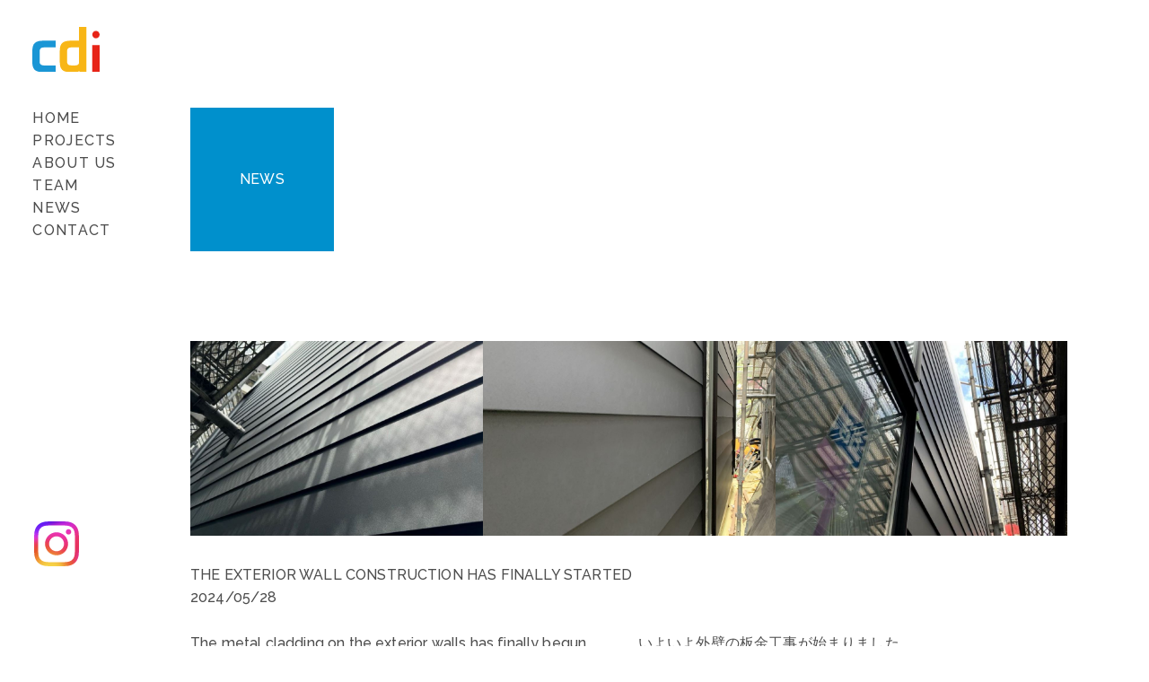

--- FILE ---
content_type: text/html; charset=UTF-8
request_url: https://cdias.co.jp/news/the-exterior-wall-construction-has-finally-started/
body_size: 7820
content:
<!DOCTYPE html>
<html lang="ja">

<head>
  <meta charset="utf-8">
  <meta name="viewport" content="width=device-width, initial-scale=1.0, user-scalable=no">
  <meta name="format-detection" content="telephone=no">
  <meta property="og:image" content="https://cdias.co.jp/wp-content/uploads/ogp.png">
  <meta name="twitter:image" content="https://cdias.co.jp/wp-content/uploads/ogp.png">


  
		<!-- All in One SEO 4.3.4.1 - aioseo.com -->
		<title>THE EXTERIOR WALL CONSTRUCTION HAS FINALLY STARTED ｜cdi｜Creative Designers International</title>
		<meta name="robots" content="max-image-preview:large" />
		<link rel="canonical" href="https://cdias.co.jp/news/the-exterior-wall-construction-has-finally-started/" />
		<meta name="generator" content="All in One SEO (AIOSEO) 4.3.4.1 " />
		<meta property="og:locale" content="ja_JP" />
		<meta property="og:site_name" content="株式会社cdi - 株式会社cdi" />
		<meta property="og:type" content="article" />
		<meta property="og:title" content="THE EXTERIOR WALL CONSTRUCTION HAS FINALLY STARTED ｜cdi｜Creative Designers International" />
		<meta property="og:url" content="https://cdias.co.jp/news/the-exterior-wall-construction-has-finally-started/" />
		<meta property="og:image" content="https://cdias.co.jp/wp-content/uploads/ogp.png" />
		<meta property="og:image:secure_url" content="https://cdias.co.jp/wp-content/uploads/ogp.png" />
		<meta property="og:image:width" content="1920" />
		<meta property="og:image:height" content="1280" />
		<meta property="article:published_time" content="2024-05-28T08:12:40+00:00" />
		<meta property="article:modified_time" content="2024-06-11T01:58:40+00:00" />
		<meta name="twitter:card" content="summary_large_image" />
		<meta name="twitter:title" content="THE EXTERIOR WALL CONSTRUCTION HAS FINALLY STARTED ｜cdi｜Creative Designers International" />
		<meta name="twitter:image" content="https://cdias.co.jp/wp-content/uploads/ogp.png" />
		<script type="application/ld+json" class="aioseo-schema">
			{"@context":"https:\/\/schema.org","@graph":[{"@type":"BlogPosting","@id":"https:\/\/cdias.co.jp\/news\/the-exterior-wall-construction-has-finally-started\/#blogposting","name":"THE EXTERIOR WALL CONSTRUCTION HAS FINALLY STARTED \uff5ccdi\uff5cCreative Designers International","inLanguage":"ja","headline":"THE EXTERIOR WALL CONSTRUCTION HAS FINALLY STARTED","author":{"@id":"https:\/\/cdias.co.jp\/author\/admin\/#author"},"publisher":{"@id":"https:\/\/cdias.co.jp\/#organization"},"datePublished":"2024-05-28T08:12:40+09:00","dateModified":"2024-06-11T01:58:40+09:00","articleSection":"NEWS","mainEntityOfPage":{"@id":"https:\/\/cdias.co.jp\/news\/the-exterior-wall-construction-has-finally-started\/#webpage"},"isPartOf":{"@id":"https:\/\/cdias.co.jp\/news\/the-exterior-wall-construction-has-finally-started\/#webpage"},"image":{"@type":"ImageObject","url":"https:\/\/cdias.co.jp\/wp-content\/uploads\/scott-3.jpg","@id":"https:\/\/cdias.co.jp\/#articleImage","width":1000,"height":666}},{"@type":"BreadcrumbList","@id":"https:\/\/cdias.co.jp\/news\/the-exterior-wall-construction-has-finally-started\/#breadcrumblist","itemListElement":[{"@type":"ListItem","@id":"https:\/\/cdias.co.jp\/#listItem","position":1,"item":{"@type":"WebPage","@id":"https:\/\/cdias.co.jp\/","name":"\u30db\u30fc\u30e0","description":"Creative Designers International\uff08\u682a\u5f0f\u4f1a\u793ecdi\uff09\u306f\u6771\u4eac\u3092\u4e2d\u5fc3\u306b\u6d3b\u52d5\u3092\u3059\u308b\u8a2d\u8a08\u4e8b\u52d9\u6240\u3067\u3059\u3002\u79c1\u305f\u3061\u306f\u53f0\u6e7e\u30fb\u4e2d\u56fd\u3092\u306f\u3058\u3081\u3068\u3057\u305f\u56fd\u969b\u7684\u306b\u9ad8\u3044\u8a55\u4fa1\u53d7\u3051\u305f\u6570\u3005\u306e\u7d20\u6674\u3089\u3057\u3044\u8a08\u753b\u306b\u643a\u308f\u3089\u305b\u3066\u9802\u3044\u3066\u3044\u307e\u3059\u3002","url":"https:\/\/cdias.co.jp\/"},"nextItem":"https:\/\/cdias.co.jp\/news\/#listItem"},{"@type":"ListItem","@id":"https:\/\/cdias.co.jp\/news\/#listItem","position":2,"item":{"@type":"WebPage","@id":"https:\/\/cdias.co.jp\/news\/","name":"NEWS","url":"https:\/\/cdias.co.jp\/news\/"},"nextItem":"https:\/\/cdias.co.jp\/news\/the-exterior-wall-construction-has-finally-started\/#listItem","previousItem":"https:\/\/cdias.co.jp\/#listItem"},{"@type":"ListItem","@id":"https:\/\/cdias.co.jp\/news\/the-exterior-wall-construction-has-finally-started\/#listItem","position":3,"item":{"@type":"WebPage","@id":"https:\/\/cdias.co.jp\/news\/the-exterior-wall-construction-has-finally-started\/","name":"THE EXTERIOR WALL CONSTRUCTION HAS FINALLY STARTED","url":"https:\/\/cdias.co.jp\/news\/the-exterior-wall-construction-has-finally-started\/"},"previousItem":"https:\/\/cdias.co.jp\/news\/#listItem"}]},{"@type":"Organization","@id":"https:\/\/cdias.co.jp\/#organization","name":"\u682a\u5f0f\u4f1a\u793ecdi","url":"https:\/\/cdias.co.jp\/"},{"@type":"WebPage","@id":"https:\/\/cdias.co.jp\/news\/the-exterior-wall-construction-has-finally-started\/#webpage","url":"https:\/\/cdias.co.jp\/news\/the-exterior-wall-construction-has-finally-started\/","name":"THE EXTERIOR WALL CONSTRUCTION HAS FINALLY STARTED \uff5ccdi\uff5cCreative Designers International","inLanguage":"ja","isPartOf":{"@id":"https:\/\/cdias.co.jp\/#website"},"breadcrumb":{"@id":"https:\/\/cdias.co.jp\/news\/the-exterior-wall-construction-has-finally-started\/#breadcrumblist"},"author":"https:\/\/cdias.co.jp\/author\/admin\/#author","creator":"https:\/\/cdias.co.jp\/author\/admin\/#author","image":{"@type":"ImageObject","url":"https:\/\/cdias.co.jp\/wp-content\/uploads\/scott-3.jpg","@id":"https:\/\/cdias.co.jp\/#mainImage","width":1000,"height":666},"primaryImageOfPage":{"@id":"https:\/\/cdias.co.jp\/news\/the-exterior-wall-construction-has-finally-started\/#mainImage"},"datePublished":"2024-05-28T08:12:40+09:00","dateModified":"2024-06-11T01:58:40+09:00"},{"@type":"WebSite","@id":"https:\/\/cdias.co.jp\/#website","url":"https:\/\/cdias.co.jp\/","name":"\u682a\u5f0f\u4f1a\u793ecdi","description":"\u682a\u5f0f\u4f1a\u793ecdi","inLanguage":"ja","publisher":{"@id":"https:\/\/cdias.co.jp\/#organization"}}]}
		</script>
		<!-- All in One SEO -->

<link rel='dns-prefetch' href='//cdn.jsdelivr.net' />
<style id='wp-img-auto-sizes-contain-inline-css' type='text/css'>
img:is([sizes=auto i],[sizes^="auto," i]){contain-intrinsic-size:3000px 1500px}
/*# sourceURL=wp-img-auto-sizes-contain-inline-css */
</style>
<style id='wp-block-library-inline-css' type='text/css'>
:root{--wp-block-synced-color:#7a00df;--wp-block-synced-color--rgb:122,0,223;--wp-bound-block-color:var(--wp-block-synced-color);--wp-editor-canvas-background:#ddd;--wp-admin-theme-color:#007cba;--wp-admin-theme-color--rgb:0,124,186;--wp-admin-theme-color-darker-10:#006ba1;--wp-admin-theme-color-darker-10--rgb:0,107,160.5;--wp-admin-theme-color-darker-20:#005a87;--wp-admin-theme-color-darker-20--rgb:0,90,135;--wp-admin-border-width-focus:2px}@media (min-resolution:192dpi){:root{--wp-admin-border-width-focus:1.5px}}.wp-element-button{cursor:pointer}:root .has-very-light-gray-background-color{background-color:#eee}:root .has-very-dark-gray-background-color{background-color:#313131}:root .has-very-light-gray-color{color:#eee}:root .has-very-dark-gray-color{color:#313131}:root .has-vivid-green-cyan-to-vivid-cyan-blue-gradient-background{background:linear-gradient(135deg,#00d084,#0693e3)}:root .has-purple-crush-gradient-background{background:linear-gradient(135deg,#34e2e4,#4721fb 50%,#ab1dfe)}:root .has-hazy-dawn-gradient-background{background:linear-gradient(135deg,#faaca8,#dad0ec)}:root .has-subdued-olive-gradient-background{background:linear-gradient(135deg,#fafae1,#67a671)}:root .has-atomic-cream-gradient-background{background:linear-gradient(135deg,#fdd79a,#004a59)}:root .has-nightshade-gradient-background{background:linear-gradient(135deg,#330968,#31cdcf)}:root .has-midnight-gradient-background{background:linear-gradient(135deg,#020381,#2874fc)}:root{--wp--preset--font-size--normal:16px;--wp--preset--font-size--huge:42px}.has-regular-font-size{font-size:1em}.has-larger-font-size{font-size:2.625em}.has-normal-font-size{font-size:var(--wp--preset--font-size--normal)}.has-huge-font-size{font-size:var(--wp--preset--font-size--huge)}.has-text-align-center{text-align:center}.has-text-align-left{text-align:left}.has-text-align-right{text-align:right}.has-fit-text{white-space:nowrap!important}#end-resizable-editor-section{display:none}.aligncenter{clear:both}.items-justified-left{justify-content:flex-start}.items-justified-center{justify-content:center}.items-justified-right{justify-content:flex-end}.items-justified-space-between{justify-content:space-between}.screen-reader-text{border:0;clip-path:inset(50%);height:1px;margin:-1px;overflow:hidden;padding:0;position:absolute;width:1px;word-wrap:normal!important}.screen-reader-text:focus{background-color:#ddd;clip-path:none;color:#444;display:block;font-size:1em;height:auto;left:5px;line-height:normal;padding:15px 23px 14px;text-decoration:none;top:5px;width:auto;z-index:100000}html :where(.has-border-color){border-style:solid}html :where([style*=border-top-color]){border-top-style:solid}html :where([style*=border-right-color]){border-right-style:solid}html :where([style*=border-bottom-color]){border-bottom-style:solid}html :where([style*=border-left-color]){border-left-style:solid}html :where([style*=border-width]){border-style:solid}html :where([style*=border-top-width]){border-top-style:solid}html :where([style*=border-right-width]){border-right-style:solid}html :where([style*=border-bottom-width]){border-bottom-style:solid}html :where([style*=border-left-width]){border-left-style:solid}html :where(img[class*=wp-image-]){height:auto;max-width:100%}:where(figure){margin:0 0 1em}html :where(.is-position-sticky){--wp-admin--admin-bar--position-offset:var(--wp-admin--admin-bar--height,0px)}@media screen and (max-width:600px){html :where(.is-position-sticky){--wp-admin--admin-bar--position-offset:0px}}

/*# sourceURL=wp-block-library-inline-css */
</style><style id='global-styles-inline-css' type='text/css'>
:root{--wp--preset--aspect-ratio--square: 1;--wp--preset--aspect-ratio--4-3: 4/3;--wp--preset--aspect-ratio--3-4: 3/4;--wp--preset--aspect-ratio--3-2: 3/2;--wp--preset--aspect-ratio--2-3: 2/3;--wp--preset--aspect-ratio--16-9: 16/9;--wp--preset--aspect-ratio--9-16: 9/16;--wp--preset--color--black: #000000;--wp--preset--color--cyan-bluish-gray: #abb8c3;--wp--preset--color--white: #ffffff;--wp--preset--color--pale-pink: #f78da7;--wp--preset--color--vivid-red: #cf2e2e;--wp--preset--color--luminous-vivid-orange: #ff6900;--wp--preset--color--luminous-vivid-amber: #fcb900;--wp--preset--color--light-green-cyan: #7bdcb5;--wp--preset--color--vivid-green-cyan: #00d084;--wp--preset--color--pale-cyan-blue: #8ed1fc;--wp--preset--color--vivid-cyan-blue: #0693e3;--wp--preset--color--vivid-purple: #9b51e0;--wp--preset--gradient--vivid-cyan-blue-to-vivid-purple: linear-gradient(135deg,rgb(6,147,227) 0%,rgb(155,81,224) 100%);--wp--preset--gradient--light-green-cyan-to-vivid-green-cyan: linear-gradient(135deg,rgb(122,220,180) 0%,rgb(0,208,130) 100%);--wp--preset--gradient--luminous-vivid-amber-to-luminous-vivid-orange: linear-gradient(135deg,rgb(252,185,0) 0%,rgb(255,105,0) 100%);--wp--preset--gradient--luminous-vivid-orange-to-vivid-red: linear-gradient(135deg,rgb(255,105,0) 0%,rgb(207,46,46) 100%);--wp--preset--gradient--very-light-gray-to-cyan-bluish-gray: linear-gradient(135deg,rgb(238,238,238) 0%,rgb(169,184,195) 100%);--wp--preset--gradient--cool-to-warm-spectrum: linear-gradient(135deg,rgb(74,234,220) 0%,rgb(151,120,209) 20%,rgb(207,42,186) 40%,rgb(238,44,130) 60%,rgb(251,105,98) 80%,rgb(254,248,76) 100%);--wp--preset--gradient--blush-light-purple: linear-gradient(135deg,rgb(255,206,236) 0%,rgb(152,150,240) 100%);--wp--preset--gradient--blush-bordeaux: linear-gradient(135deg,rgb(254,205,165) 0%,rgb(254,45,45) 50%,rgb(107,0,62) 100%);--wp--preset--gradient--luminous-dusk: linear-gradient(135deg,rgb(255,203,112) 0%,rgb(199,81,192) 50%,rgb(65,88,208) 100%);--wp--preset--gradient--pale-ocean: linear-gradient(135deg,rgb(255,245,203) 0%,rgb(182,227,212) 50%,rgb(51,167,181) 100%);--wp--preset--gradient--electric-grass: linear-gradient(135deg,rgb(202,248,128) 0%,rgb(113,206,126) 100%);--wp--preset--gradient--midnight: linear-gradient(135deg,rgb(2,3,129) 0%,rgb(40,116,252) 100%);--wp--preset--font-size--small: 13px;--wp--preset--font-size--medium: 20px;--wp--preset--font-size--large: 36px;--wp--preset--font-size--x-large: 42px;--wp--preset--spacing--20: 0.44rem;--wp--preset--spacing--30: 0.67rem;--wp--preset--spacing--40: 1rem;--wp--preset--spacing--50: 1.5rem;--wp--preset--spacing--60: 2.25rem;--wp--preset--spacing--70: 3.38rem;--wp--preset--spacing--80: 5.06rem;--wp--preset--shadow--natural: 6px 6px 9px rgba(0, 0, 0, 0.2);--wp--preset--shadow--deep: 12px 12px 50px rgba(0, 0, 0, 0.4);--wp--preset--shadow--sharp: 6px 6px 0px rgba(0, 0, 0, 0.2);--wp--preset--shadow--outlined: 6px 6px 0px -3px rgb(255, 255, 255), 6px 6px rgb(0, 0, 0);--wp--preset--shadow--crisp: 6px 6px 0px rgb(0, 0, 0);}:where(.is-layout-flex){gap: 0.5em;}:where(.is-layout-grid){gap: 0.5em;}body .is-layout-flex{display: flex;}.is-layout-flex{flex-wrap: wrap;align-items: center;}.is-layout-flex > :is(*, div){margin: 0;}body .is-layout-grid{display: grid;}.is-layout-grid > :is(*, div){margin: 0;}:where(.wp-block-columns.is-layout-flex){gap: 2em;}:where(.wp-block-columns.is-layout-grid){gap: 2em;}:where(.wp-block-post-template.is-layout-flex){gap: 1.25em;}:where(.wp-block-post-template.is-layout-grid){gap: 1.25em;}.has-black-color{color: var(--wp--preset--color--black) !important;}.has-cyan-bluish-gray-color{color: var(--wp--preset--color--cyan-bluish-gray) !important;}.has-white-color{color: var(--wp--preset--color--white) !important;}.has-pale-pink-color{color: var(--wp--preset--color--pale-pink) !important;}.has-vivid-red-color{color: var(--wp--preset--color--vivid-red) !important;}.has-luminous-vivid-orange-color{color: var(--wp--preset--color--luminous-vivid-orange) !important;}.has-luminous-vivid-amber-color{color: var(--wp--preset--color--luminous-vivid-amber) !important;}.has-light-green-cyan-color{color: var(--wp--preset--color--light-green-cyan) !important;}.has-vivid-green-cyan-color{color: var(--wp--preset--color--vivid-green-cyan) !important;}.has-pale-cyan-blue-color{color: var(--wp--preset--color--pale-cyan-blue) !important;}.has-vivid-cyan-blue-color{color: var(--wp--preset--color--vivid-cyan-blue) !important;}.has-vivid-purple-color{color: var(--wp--preset--color--vivid-purple) !important;}.has-black-background-color{background-color: var(--wp--preset--color--black) !important;}.has-cyan-bluish-gray-background-color{background-color: var(--wp--preset--color--cyan-bluish-gray) !important;}.has-white-background-color{background-color: var(--wp--preset--color--white) !important;}.has-pale-pink-background-color{background-color: var(--wp--preset--color--pale-pink) !important;}.has-vivid-red-background-color{background-color: var(--wp--preset--color--vivid-red) !important;}.has-luminous-vivid-orange-background-color{background-color: var(--wp--preset--color--luminous-vivid-orange) !important;}.has-luminous-vivid-amber-background-color{background-color: var(--wp--preset--color--luminous-vivid-amber) !important;}.has-light-green-cyan-background-color{background-color: var(--wp--preset--color--light-green-cyan) !important;}.has-vivid-green-cyan-background-color{background-color: var(--wp--preset--color--vivid-green-cyan) !important;}.has-pale-cyan-blue-background-color{background-color: var(--wp--preset--color--pale-cyan-blue) !important;}.has-vivid-cyan-blue-background-color{background-color: var(--wp--preset--color--vivid-cyan-blue) !important;}.has-vivid-purple-background-color{background-color: var(--wp--preset--color--vivid-purple) !important;}.has-black-border-color{border-color: var(--wp--preset--color--black) !important;}.has-cyan-bluish-gray-border-color{border-color: var(--wp--preset--color--cyan-bluish-gray) !important;}.has-white-border-color{border-color: var(--wp--preset--color--white) !important;}.has-pale-pink-border-color{border-color: var(--wp--preset--color--pale-pink) !important;}.has-vivid-red-border-color{border-color: var(--wp--preset--color--vivid-red) !important;}.has-luminous-vivid-orange-border-color{border-color: var(--wp--preset--color--luminous-vivid-orange) !important;}.has-luminous-vivid-amber-border-color{border-color: var(--wp--preset--color--luminous-vivid-amber) !important;}.has-light-green-cyan-border-color{border-color: var(--wp--preset--color--light-green-cyan) !important;}.has-vivid-green-cyan-border-color{border-color: var(--wp--preset--color--vivid-green-cyan) !important;}.has-pale-cyan-blue-border-color{border-color: var(--wp--preset--color--pale-cyan-blue) !important;}.has-vivid-cyan-blue-border-color{border-color: var(--wp--preset--color--vivid-cyan-blue) !important;}.has-vivid-purple-border-color{border-color: var(--wp--preset--color--vivid-purple) !important;}.has-vivid-cyan-blue-to-vivid-purple-gradient-background{background: var(--wp--preset--gradient--vivid-cyan-blue-to-vivid-purple) !important;}.has-light-green-cyan-to-vivid-green-cyan-gradient-background{background: var(--wp--preset--gradient--light-green-cyan-to-vivid-green-cyan) !important;}.has-luminous-vivid-amber-to-luminous-vivid-orange-gradient-background{background: var(--wp--preset--gradient--luminous-vivid-amber-to-luminous-vivid-orange) !important;}.has-luminous-vivid-orange-to-vivid-red-gradient-background{background: var(--wp--preset--gradient--luminous-vivid-orange-to-vivid-red) !important;}.has-very-light-gray-to-cyan-bluish-gray-gradient-background{background: var(--wp--preset--gradient--very-light-gray-to-cyan-bluish-gray) !important;}.has-cool-to-warm-spectrum-gradient-background{background: var(--wp--preset--gradient--cool-to-warm-spectrum) !important;}.has-blush-light-purple-gradient-background{background: var(--wp--preset--gradient--blush-light-purple) !important;}.has-blush-bordeaux-gradient-background{background: var(--wp--preset--gradient--blush-bordeaux) !important;}.has-luminous-dusk-gradient-background{background: var(--wp--preset--gradient--luminous-dusk) !important;}.has-pale-ocean-gradient-background{background: var(--wp--preset--gradient--pale-ocean) !important;}.has-electric-grass-gradient-background{background: var(--wp--preset--gradient--electric-grass) !important;}.has-midnight-gradient-background{background: var(--wp--preset--gradient--midnight) !important;}.has-small-font-size{font-size: var(--wp--preset--font-size--small) !important;}.has-medium-font-size{font-size: var(--wp--preset--font-size--medium) !important;}.has-large-font-size{font-size: var(--wp--preset--font-size--large) !important;}.has-x-large-font-size{font-size: var(--wp--preset--font-size--x-large) !important;}
/*# sourceURL=global-styles-inline-css */
</style>

<style id='classic-theme-styles-inline-css' type='text/css'>
/*! This file is auto-generated */
.wp-block-button__link{color:#fff;background-color:#32373c;border-radius:9999px;box-shadow:none;text-decoration:none;padding:calc(.667em + 2px) calc(1.333em + 2px);font-size:1.125em}.wp-block-file__button{background:#32373c;color:#fff;text-decoration:none}
/*# sourceURL=/wp-includes/css/classic-themes.min.css */
</style>
<script  src="https://cdias.co.jp/wp-content/themes/cdias.co.jp_theme/assets/js/vendor/jquery.min.js?ver=6.9" id="jquery-js"></script>
<link rel='shortlink' href='https://cdias.co.jp/?p=1935' />
<!-- Favicon Rotator -->
<!-- End Favicon Rotator -->
<!-- Markup (JSON-LD) structured in schema.org ver.4.8.1 START -->
<script type="application/ld+json">
{
    "@context": "https://schema.org",
    "@type": "HomeAndConstructionBusiness",
    "name": "株式会社cdi",
    "image": "/wp-content/uploads/logo_org.png",
    "url": "https://cdias.co.jp",
    "telephone": "03-5361-8133",
    "address": {
        "@type": "PostalAddress",
        "streetAddress": "四谷三栄町6番17号 パークサイド四谷3階",
        "addressLocality": "新宿区",
        "postalCode": "〒160-0008",
        "addressCountry": "JP",
        "addressRegion": "東京都"
    }
}
</script>
<!-- Markup (JSON-LD) structured in schema.org END -->
<link rel="icon" href="https://cdias.co.jp/wp-content/uploads/favicon-1.ico" sizes="32x32" />
<link rel="icon" href="https://cdias.co.jp/wp-content/uploads/favicon-1.ico" sizes="192x192" />
<link rel="apple-touch-icon" href="https://cdias.co.jp/wp-content/uploads/favicon-1.ico" />
<meta name="msapplication-TileImage" content="https://cdias.co.jp/wp-content/uploads/favicon-1.ico" />
		<style type="text/css" id="wp-custom-css">
			@media (min-width: 1025px) {
.p-top__contents figure figcaption {
    font-size: 1.6rem!important;
    letter-spacing: 0.08em;
}
}

.p-top__contents figure figcaption {
    top: 5px!important;
    left: 10px!important;
    font-size: 1.6rem!important;
}

@media (min-width: 1000px) {
body.home .is-in .globalNav > ul li a {
    text-shadow: -1px -1px 8px #fff0, 1px -1px 8px #fff0, 1px 1px 8px #fff0!important;
}
body.home .is-in .c-language {
    text-shadow: -1px -1px 8px #fff0, 1px -1px 8px #fff0, 1px 1px 8px #fff0!important;
}
.c-language {
    margin-top: 50px !important;
}
}

@media (min-width: 1000px) {
.i-pageTop {
    position: fixed;
  bottom: 75px;
    left: 3%;
    z-index: 1;
    width:10%;
}
}

.i-pageTop {
  position: fixed;
  bottom: 75px;
  right: 3%;
  z-index: 98;
}

.i-pageTop a {
  overflow: hidden;
  text-indent: 100%;
  white-space: nowrap;
  position: relative;
  width: 50px;
  height: 50px;
  padding: 0;
  border-radius: 50%;
}
@media (min-width: 768px) {
  .c-pageTop a {
    width: 50px!important;
    height: 50px!important;
  }
}

footer.high .i-pageTop {
  position: absolute;
  height: 180px;
  right: 5%;
  top: 0;
  margin: 0;
  transform: translateY(-50%);
}

.c-pageTop a {
    background: rgb(153 153 153 / 90%)!important;
}

@media (max-width: 767px) {
.container {
    padding: 0px!important;
}
}


@media (min-width: 1025px) {
.top_common_box {
    width: 320px!important;
}
.top_common_box.hAuot {
    height: 216px!important;
}
.top_common_box {
    padding: 23px 32px 50px;
    max-width: 100%!important;

.top_common_box {
    width: 100%!important;
}
}

@media (min-width: 768px) {
.top_common_box.w100 {
    max-width: 100%;
    height: 296px!important;
}

.top_common_box.w100 {
    width: 100%!important;
}

.top_common_box.w500 {
    width: 500px!important;
}

.top_common_box.w370 {
    width: 370px!important;
}
}

.d-pageTop {
  position: fixed;
  bottom: 20px;
  right: 5%;
  z-index: 98;
}
.d-pageTop a {
  overflow: hidden;
  text-indent: 100%;
  white-space: nowrap;
  display: inline-block;
  position: relative;
  width: 50px;
  height: 50px;
  padding: 0;
  border-radius: 50%;
  background: rgb(176 176 176 / 90%);
  border: solid 1px #fff;
}
@media (min-width: 768px) {
  .d-pageTop a {
    width: 50px;
    height: 50px;
  }
}
.d-pageTop a:after {
  content: "";
  display: block;
  position: absolute;
  top: 50%;
  left: 50%;
  margin: auto;
  width: 12px;
  height: 12px;
  border-top: 1px solid #fff;
  border-left: 1px solid #fff;
  transform: translate(-50%, -20%) rotate(45deg);
  transition: 0.2s;
}

footer.high .d-pageTop {
  position: absolute;
  bottom: auto;
  right: 5%;
  top: 0;
  margin: 0;
  transform: translateY(-50%);
}		</style>
		  
  <link href="https://cdias.co.jp/wp-content/themes/cdias.co.jp_theme/assets/css/fonts/fontawesome/all.min.css" rel="stylesheet">
  <link href="https://cdias.co.jp/wp-content/themes/cdias.co.jp_theme/assets/css/vendor/bundle.css" rel="stylesheet">
  <link href="https://cdias.co.jp/wp-content/themes/cdias.co.jp_theme/assets/css/style.css" rel="stylesheet">
  <link href="https://cdias.co.jp/wp-content/themes/cdias.co.jp_theme/style.css" rel="stylesheet">
  <link href="https://cdnjs.cloudflare.com/ajax/libs/lightbox2/2.7.1/css/lightbox.css" rel="stylesheet">
  </head>

<body class=" the-exterior-wall-construction-has-finally-started" id="top">
    <div class="twoColumn">
    <header class="l-header">
      <div class="container">
        <div class="row l-header__top">
                              <div class="l-header__logo">
            <a href="https://cdias.co.jp/" class="no-hover">
              <img decoding="async" src="https://cdias.co.jp/wp-content/uploads/logo.svg" alt="TEAMメンバー" width="75" height="50">
            </a>
          </div>
          <nav class="globalNav"><ul><li id="menu-item-80" class="notranslate menu-item menu-item-type-post_type menu-item-object-page menu-item-home menu-item-80"><a href="https://cdias.co.jp/">HOME</a></li>
<li id="menu-item-1078" class="u-sp-only02 notranslate menu-item menu-item-type-post_type menu-item-object-page menu-item-home menu-item-1078"><a href="https://cdias.co.jp/">HOME</a></li>
<li id="menu-item-1746" class="notranslate menu-item menu-item-type-custom menu-item-object-custom menu-item-1746"><a href="https://cdias.co.jp/projects/">PROJECTS</a></li>
<li id="menu-item-82" class="notranslate menu-item menu-item-type-post_type menu-item-object-page menu-item-82"><a href="https://cdias.co.jp/about/">ABOUT US</a></li>
<li id="menu-item-83" class="notranslate menu-item menu-item-type-post_type menu-item-object-page menu-item-83"><a href="https://cdias.co.jp/team/">TEAM</a></li>
<li id="menu-item-1747" class="notranslate menu-item menu-item-type-custom menu-item-object-custom menu-item-1747"><a href="https://cdias.co.jp/news/">NEWS</a></li>
<li id="menu-item-85" class="notranslate menu-item menu-item-type-post_type menu-item-object-page menu-item-85"><a href="https://cdias.co.jp/contact/">CONTACT</a></li>
<li class="menu-item menu-item-gtranslate menu-item-has-children notranslate"><a href="#" data-gt-lang="en" class="gt-current-wrapper">English</a><ul class="dropdown-menu sub-menu"><li class="menu-item menu-item-gtranslate-child"><a href="#" data-gt-lang="en" class="gt-current-lang">English</a></li><li class="menu-item menu-item-gtranslate-child"><a href="#" data-gt-lang="ja">Japanese</a></li></ul></li><li class="c-language">
              <ul class="s-menu ptn_1">
                <li><a href="#" data-gt-lang="ja" class="glink nturl notranslate gt_raw_link-xxjexk gt-current-lang">JAPANESE</a></li>
                <li><a href="#" data-gt-lang="en" class="glink nturl notranslate gt_raw_link-xxjexk">ENGLISH</a></li>
              </ul>
              <ul class="s-menu ptn_2">
                <li><a href="/about-us_jp/" class="notranslate">JAPANESE</a></li>
                <li><a href="#" data-gt-lang="en" class="glink nturl notranslate gt_raw_link-xxjexk">ENGLISH</a></li>
              </ul>
              <ul class="s-menu ptn_3">
                <li><a href="#" data-gt-lang="ja" class="glink nturl notranslate gt_raw_link-xxjexk gt-current-lang">JAPANESE</a></li>
                <li><a href="/about/" class="notranslate">ENGLISH</a></li>
              </ul>
          </li></ul></nav>          <div id="headerToggle"><span></span><span></span><span></span></div>
        </div>

      </div>
    </header><main class="l-main">
  
  
  <div class="pageTitleWrap container single-projects single-news">
        <h1 class="c-h1  notranslate">
      <a href="https://cdias.co.jp/category/news/">NEWS</a>    </h1>
  </div>

  <!-- <div class="container">
    <div class="p-bread">
      <nav>
<ul>
<li><a href="https://cdias.co.jp/">ホーム</a></li><li><a href="https://cdias.co.jp/category/news/">NEWS</a></li><li>THE EXTERIOR WALL CONSTRUCTION HAS FINALLY STARTED</li>
</ul>
</nav>
    </div>
  </div> -->

    <section class="postContents u-mt-2 u-pc-only">
    <div class="container gutters">
                  <!--非表示<p class="c-postHeader">
                    <span class="c-postHeader__time">2024/05/28</span>
                  </p>ここまで-->
      <div class="row postImage">
                <div class="col span_4 js-fadeUp" style="text-align: center;">
          <a href="https://cdias.co.jp/wp-content/uploads/scott-3.jpg" data-lightbox="img01" data-title="">
            <img src="https://cdias.co.jp/wp-content/uploads/scott-3.jpg" alt="THE EXTERIOR WALL CONSTRUCTION HAS FINALLY STARTED"/>
          </a>
        </div>
                <div class="col span_4 js-fadeUp" style="text-align: center;">
          <a href="https://cdias.co.jp/wp-content/uploads/scott-1.jpg" data-lightbox="img01" data-title="">
            <img src="https://cdias.co.jp/wp-content/uploads/scott-1.jpg" alt="THE EXTERIOR WALL CONSTRUCTION HAS FINALLY STARTED"/>
          </a>
        </div>
                <div class="col span_4 js-fadeUp" style="text-align: center;">
          <a href="https://cdias.co.jp/wp-content/uploads/scott-2.jpg" data-lightbox="img01" data-title="">
            <img src="https://cdias.co.jp/wp-content/uploads/scott-2.jpg" alt="THE EXTERIOR WALL CONSTRUCTION HAS FINALLY STARTED"/>
          </a>
        </div>
              </div>
    </div>
  </section>

  <section class="postContents u-mt-2 u-sp-only">
    <div class="container gutters">
      <div class="row postImage">
                <div class="col span_4 js-fadeUp" style="text-align: center;">
          <figure>
            <img src="https://cdias.co.jp/wp-content/uploads/scott-3.jpg" alt="THE EXTERIOR WALL CONSTRUCTION HAS FINALLY STARTED"/>
          </figure>
        </div>
                <div class="col span_4 js-fadeUp" style="text-align: center;">
          <figure>
            <img src="https://cdias.co.jp/wp-content/uploads/scott-1.jpg" alt="THE EXTERIOR WALL CONSTRUCTION HAS FINALLY STARTED"/>
          </figure>
        </div>
                <div class="col span_4 js-fadeUp" style="text-align: center;">
          <figure>
            <img src="https://cdias.co.jp/wp-content/uploads/scott-2.jpg" alt="THE EXTERIOR WALL CONSTRUCTION HAS FINALLY STARTED"/>
          </figure>
        </div>
              </div>
    </div>
  </section>

    <section class="post-1935 post type-post status-publish format-standard has-post-thumbnail hentry category-news">
    <div class="container gutters">
      <div class="row">
        <div class="col span_12">
                    <article class="p-articleDetail">
            <div class="container" style="padding:0px;">
<ul class="postContentsList news-archive">
            <li class="notranslate">THE EXTERIOR WALL CONSTRUCTION HAS FINALLY STARTED</li>
            <li class="notranslate">2024/05/28</li>
                      </ul>
              <div class="row postCommonContentsSingle">
                <div class="col span_6">
                  <!--<h2 class="c-h2">THE EXTERIOR WALL CONSTRUCTION HAS FINALLY STARTED</h2>-->
<ul class="postContentsList news-archive">
            <li class="notranslate"><p>The metal cladding on the exterior walls has finally begun.<br />
The project is being managed by Yuji Arai, a sheet metal craftsman who has been featured in numerous articles. <br />
The finish is expected to be exceptionally beautiful, and we eagerly anticipate seeing it applied throughout.</p>
</li>
                      </ul>
                </div>
                <div class="col span_6">
<ul class="postContentsList news-archive">
            <li class="notranslate jp-about"><p>いよいよ外壁の板金工事が始まりました。<br />
数々の記事に取り上げられている板金職人の新井勇司さんによって手掛けられます。<br />
その仕上がりはとても美しく、全面施されるのが楽しみです。</p>
</li>
                      </ul>
                </div>
              </div>
            </div>
          </article>
                    <div class="news pager notranslate">
            <div class="pager_prev">
                              <a href="https://cdias.co.jp/news/a-new-staff-joining-us/" rel="prev">BACK NEWS</a>                          </div>
            <div class="pager_next" style="color:#4d4d4d;">
                              <a href="https://cdias.co.jp/news/eurocham-and-ctbuh/" rel="next">PREVIOUS NEWS</a>                          </div>
          </div>
        </div>
      </div>
    </div>
  </section>


  <section class="u-mt-2" style="display:none;">
    <div class="container">
      <div class="row">
        <div class="col span_12">
          <p class="simplebutton notranslate"><a href="https://cdias.co.jp/category/news/">BACK</a></p>        </div>
      </div>
    </div>
  </section>


</main>

<style>
.ptn_1,.ptn_2,.ptn_3 {
display:none;
}

@media (max-width: 767px){
.col{
padding-top:5%;
}
}

</style>
</div>
<footer class="l-footer">
  <div class="container u-mt0">
    <div class="row align-items-start">
      <div class="col span_12">
              </div>
    </div>
  </div>
  <p class="i-pageTop">
    <a href="https://www.instagram.com/cditokyo/" target="blank"><img src="/wp-content/uploads/insta_logo.svg" alt="Instagram" style="width:50px; height:50px;"></a>
  </p>
  <p class="c-pageTop">
    <a href="#top">ページトップヘ</a>
  </p>
</footer>
<p class="copy_right u-text-center">Copyright &copy; creative designers international. All rights reserved</p>
<script src="https://cdias.co.jp/wp-content/themes/cdias.co.jp_theme/assets/js/vendor/bundle.js"></script>
<script src="https://cdias.co.jp/wp-content/themes/cdias.co.jp_theme/assets/js/main.js"></script>
<script src="https://cdias.co.jp/wp-content/themes/cdias.co.jp_theme/assets/js/top-photo.js"></script>
<script src="https://cdnjs.cloudflare.com/ajax/libs/lightbox2/2.7.1/js/lightbox.min.js" ></script>

<script type="speculationrules">
{"prefetch":[{"source":"document","where":{"and":[{"href_matches":"/*"},{"not":{"href_matches":["/wp-*.php","/wp-admin/*","/wp-content/uploads/*","/wp-content/*","/wp-content/plugins/*","/wp-content/themes/cdias.co.jp_theme/*","/*\\?(.+)"]}},{"not":{"selector_matches":"a[rel~=\"nofollow\"]"}},{"not":{"selector_matches":".no-prefetch, .no-prefetch a"}}]},"eagerness":"conservative"}]}
</script>
<script  id="wp_slimstat-js-extra">
/* <![CDATA[ */
var SlimStatParams = {"ajaxurl":"https://cdias.co.jp/wp-admin/admin-ajax.php","baseurl":"/","dnt":"noslimstat,ab-item","ci":"YTo0OntzOjEyOiJjb250ZW50X3R5cGUiO3M6NDoicG9zdCI7czo4OiJjYXRlZ29yeSI7czoxOiIxIjtzOjEwOiJjb250ZW50X2lkIjtpOjE5MzU7czo2OiJhdXRob3IiO3M6MTE6ImNkaWFzLmNvLmpwIjt9.50915539e0d5a7048cbfac374daf2f44"};
//# sourceURL=wp_slimstat-js-extra
/* ]]> */
</script>
<script defer  src="https://cdn.jsdelivr.net/wp/wp-slimstat/tags/5.1.4/wp-slimstat.min.js" id="wp_slimstat-js"></script>
<script  id="gt_widget_script_40300594-js-before">
/* <![CDATA[ */
window.gtranslateSettings = /* document.write */ window.gtranslateSettings || {};window.gtranslateSettings['40300594'] = {"default_language":"en","languages":["en","ja"],"url_structure":"none","flag_style":"2d","flag_size":24,"alt_flags":[],"custom_css":".menu-item-gtranslate {\r\n    display: none;\r\n}","flags_location":"\/wp-content\/plugins\/gtranslate\/flags\/"};
//# sourceURL=gt_widget_script_40300594-js-before
/* ]]> */
</script><script src="https://cdias.co.jp/wp-content/plugins/gtranslate/js/base.js?ver=6.9" data-no-optimize="1" data-no-minify="1" data-gt-orig-url="/news/the-exterior-wall-construction-has-finally-started/" data-gt-orig-domain="cdias.co.jp" data-gt-widget-id="40300594" defer></script></body>

</html>

--- FILE ---
content_type: text/html; charset=UTF-8
request_url: https://cdias.co.jp/wp-admin/admin-ajax.php
body_size: -29
content:
37314.48fa2dacc46217d7d7cdc7418cbb57f0

--- FILE ---
content_type: text/css
request_url: https://cdias.co.jp/wp-content/themes/cdias.co.jp_theme/assets/css/style.css
body_size: 14789
content:
@charset "UTF-8";
@import url("https://use.fontawesome.com/releases/v5.6.1/css/all.css");
@import url("https://fonts.googleapis.com/css2?family=Raleway:wght@500;700&display=swap");
/*!
  12 COLUMN : RESPONSIVE GRID SYSTEM
  DEVELOPER : DENIS LEBLANC
  URL : http://responsive.gs
  VERSION : 3.0
  LICENSE : GPL & MIT
*/
*, *:after, *:before {
  box-sizing: border-box;
}

.container {
  max-width: 100%;
  margin: 0 auto;
}

.row {
  padding-bottom: 0;
}

.col {
  display: block;
  width: 100%;
}

@media (min-width: 768px) {
  .span_1 {
    width: 8.3333333333%;
  }

  .span_2 {
    width: 16.6666666667%;
  }

  .span_3 {
    width: 25%;
  }

  .span_4 {
    width: 33.3333333333%;
  }

  .span_5 {
    width: 41.6666666667%;
  }

  .span_6 {
    width: 50%;
  }

  .span_7 {
    width: 58.3333333333%;
  }

  .span_8 {
    width: 66.6666666667%;
  }

  .span_9 {
    width: 75%;
  }

  .span_10 {
    width: 83.3333333333%;
  }

  .span_11 {
    width: 91.6666666667%;
  }

  .span_12 {
    width: 100%;
  }

  .gutters .row {
    -moz-column-gap: 2%;
         column-gap: 2%;
    row-gap: 20px;
  }
  .gutters .span_1 {
    width: 6.5%;
  }
  .gutters .span_2 {
    width: 15%;
  }
  .gutters .span_3 {
    width: 23.5%;
  }
  .gutters .span_4 {
    width: 32%;
  }
  .gutters .span_5 {
    width: 40.5%;
  }
  .gutters .span_6 {
    width: 49%;
  }
  .gutters .span_7 {
    width: 57.5%;
  }
  .gutters .span_8 {
    width: 66%;
  }
  .gutters .span_9 {
    width: 74.5%;
  }
  .gutters .span_10 {
    width: 83%;
  }
  .gutters .span_11 {
    width: 91.5%;
  }
  .gutters .span_12 {
    width: 100%;
  }
}
/*!
 12 COLUMN : RESPONSIVE GRID SYSTEM Fix Ver. 1.2.1
*/
.container {
  padding: 0 1%;
}

.container img {
  max-width: 100%;
  height: auto;
}

* + .container {
  margin-top: 2em;
}

.row:not(:last-child) {
  margin-bottom: 4%;
}

.col:not(:last-child) {
  margin-bottom: 3%;
}
@media (max-width: 767px) {
  .col:not(:last-child) {
    margin-bottom: 0;
  }
}

@media (min-width: 768px) {
  .container {
    max-width: 1380px;
    margin: auto;
    padding: 0 10px;
  }

  * + .container {
    margin-top: 40px;
  }

  .row {
    display: flex;
    flex-wrap: wrap;
  }

  .row.reverse {
    flex-flow: row-reverse;
  }

  .col:not(:last-child) {
    margin-bottom: 0;
  }

  .col.offset_1 {
    margin-left: 8.3333333333%;
  }

  .col.offset_2 {
    margin-left: 16.6666666667%;
  }

  .col.offset_3 {
    margin-left: 25%;
  }

  .col.offset_4 {
    margin-left: 33.3333333333%;
  }

  .col.offset_5 {
    margin-left: 41.6666666667%;
  }

  .col.offset_6 {
    margin-left: 50%;
  }

  .col.offset_7 {
    margin-left: 58.3333333333%;
  }

  .col.offset_8 {
    margin-left: 66.6666666667%;
  }

  .col.offset_9 {
    margin-left: 75%;
  }

  .col.offset_10 {
    margin-left: 83.3333333333%;
  }

  .col.offset_11 {
    margin-left: 91.6666666667%;
  }

  .col.offset_12 {
    margin-left: 100%;
  }
}
@media (min-width: 1024px) {
  .container {
    padding: 0;
  }
}
@media (min-width: 768px) {
  .d-flex {
    display: flex;
  }

  .flex-wrap {
    flex-wrap: wrap;
  }

  .flex-nowrap {
    flex-wrap: nowrap;
  }

  .reverse {
    flex-direction: row-reverse;
  }

  .align-items-start {
    align-items: flex-start;
  }

  .align-items-center {
    align-items: center;
  }

  .align-items-end {
    align-items: flex-end;
  }

  .justify-content-start {
    justify-content: flex-start;
  }

  .justify-content-center {
    justify-content: center;
  }

  .justify-content-between {
    justify-content: space-between;
  }

  .justify-content-end {
    justify-content: flex-end;
  }
}
@media (min-width: 768px) and (min-width: 768px) {
  .row.col_5 {
    display: -ms-grid;
    display: grid;
    -ms-grid-columns: (1fr)[5];
    grid-template-columns: repeat(5, 1fr);
  }
}
.grid_16 .span_1 {
  width: 6.25%;
}
.grid_16 .span_2 {
  width: 12.5%;
}
.grid_16 .span_3 {
  width: 18.75%;
}
.grid_16 .span_4 {
  width: 25%;
}
.grid_16 .span_5 {
  width: 31.25%;
}
.grid_16 .span_6 {
  width: 37.5%;
}
.grid_16 .span_7 {
  width: 43.75%;
}
.grid_16 .span_8 {
  width: 50%;
}
.grid_16 .span_9 {
  width: 56.25%;
}
.grid_16 .span_10 {
  width: 62.5%;
}
.grid_16 .span_11 {
  width: 68.75%;
}
.grid_16 .span_12 {
  width: 75%;
}
.grid_16 .span_13 {
  width: 81.25%;
}
.grid_16 .span_14 {
  width: 87.5%;
}
.grid_16 .span_15 {
  width: 93.75%;
}
.grid_16 .span_16 {
  width: 100%;
}
.grid_16.gutters .span_1 {
  width: 4.375%;
}
.grid_16.gutters .span_2 {
  width: 10.75%;
}
.grid_16.gutters .span_3 {
  width: 17.125%;
}
.grid_16.gutters .span_4 {
  width: 23.5%;
}
.grid_16.gutters .span_5 {
  width: 29.875%;
}
.grid_16.gutters .span_6 {
  width: 36.25%;
}
.grid_16.gutters .span_7 {
  width: 42.625%;
}
.grid_16.gutters .span_8 {
  width: 49%;
}
.grid_16.gutters .span_9 {
  width: 55.375%;
}
.grid_16.gutters .span_10 {
  width: 61.75%;
}
.grid_16.gutters .span_11 {
  width: 68.125%;
}
.grid_16.gutters .span_12 {
  width: 74.5%;
}
.grid_16.gutters .span_13 {
  width: 80.875%;
}
.grid_16.gutters .span_14 {
  width: 87.25%;
}
.grid_16.gutters .span_15 {
  width: 93.625%;
}
.grid_16.gutters .span_16 {
  width: 100%;
}

* {
  box-sizing: border-box;
}

*::before,
*::after {
  box-sizing: inherit;
}

html {
  font-size: 62.5%;
  overflow-x: hidden;
  scroll-behavior: smooth;
}
html.scrollPrevent {
  overflow: hidden;
  height: 100%;
}

body {
  background: #fff;
  font-family: "Raleway", "ヒラギノ角ゴ Pro W3", "Hiragino Kaku Gothic Pro", -apple-system, BlinkMacSystemFont, Arial, "游ゴシック体", YuGothic, "游ゴシック Medium", "Yu Gothic Medium", "游ゴシック", "Yu Gothic", sans-serif;
  font-size: 1.6rem;
  line-height: 1.5;
  color: #4d4d4d;
  height: auto !important;
  overflow: hidden;
  letter-spacing: 0.01em;
}
@media (max-width: 767px) {
  body {
    font-size: 1.6rem;
  }
}

.l-main {
  overflow: hidden;
}
@media (min-width: 1000px) {
.l-main {
  padding-right: 30px;
}
}
figure {
  margin: 0;
  text-align: center;
}
figure img {
  max-width: 100%;
  height: auto;
}
figure figcaption {
  margin-top: 0.5em;
  text-align: left;
}

picture {
  margin: 0;
  text-align: center;
}
picture img {
  max-width: unset;
  height: auto;
}

a {
  color: #4d4d4d;
  transition: all 0.3s;
}
a:hover {
  color: #fbb034;
  text-decoration: none;
}
.highlight a {
  color: #4d4d4d;
}
.highlight a:hover {
  color: #232323;
}

a:not([class]) img, a.swipebox img {
  transition: all 0.3s;
}
a:not([class]):hover img, a.swipebox:hover img {
  opacity: 0.8;
}

img {
  vertical-align: middle;
}
img.circle {
  border-radius: 50%;
}

p {
  margin: 0.5em 0 1em;
}
p:first-child {
  margin-top: 0;
}
p:last-child {
  margin-bottom: 0;
}

ol,
ul {
  margin: 0 0 1em;
  padding: 0 0 0 1.5em;
  line-height: 1.6;
}
ol:last-child,
ul:last-child {
  margin-bottom: 0;
}
ol ol,
ol ul,
ul ol,
ul ul {
  margin: 0.5em 0;
  padding-left: 2em;
}
ol ol:last-child,
ol ul:last-child,
ul ol:last-child,
ul ul:last-child {
  margin-bottom: 0.5em;
}

ul.list-unstyled {
  padding-left: 0;
  list-style: none;
}
ul.list-unstyled ol,
ul.list-unstyled ul {
  padding-left: 2em;
}

ul.list-inline {
  margin: 0;
  padding: 0;
  list-style: none;
  margin-left: -7px;
  font-size: 0rem;
  margin-bottom: 16px;
}
ul.list-inline > li {
  display: inline;
  padding-left: 7px;
  padding-right: 7px;
  white-space: nowrap;
  font-size: 1.6rem;
}

table {
  border-collapse: collapse;
  border-spacing: 0;
}

td,
th {
  padding: 0;
}

.l-main .c-contents_wrapper {
  max-width: 100%;
  padding: 0;
}
.l-main section {
  margin-bottom: 100px;
}
@media (max-width: 767px) {
  .l-main section {
    margin-bottom: 50px;
  }
}
@media (max-width: 767px) {
  .l-main section:last-child {
    margin-bottom: 80px;
  }
}

@media (min-width: 768px) {
  p {
    margin: 0.5em 0 1em;
  }
}
@media (max-width: 900px) {
  .gutters .span_3.l-columnSub,
.gutters .span_9.l-columnMain {
    float: none;
    width: 100%;
    margin-left: 0;
  }
}
@media (min-width: 600px) and (max-width: 900px) {
  .gutters .span_3.l-columnSub .c-sidebar {
    letter-spacing: -0.4em;
  }
  .gutters .span_3.l-columnSub .c-sidebar .widget_wrap {
    letter-spacing: normal;
    display: inline-block;
    vertical-align: top;
    width: 49%;
    margin-left: 2%;
  }
  .gutters .span_3.l-columnSub .c-sidebar .widget_wrap:nth-child(2n+1) {
    margin-left: 0;
  }
}
@media (min-width: 768px) {
  .container {
    max-width: 1380px;
  }
}
@media (min-width: 576px) and (max-width: 767px) {
  .container {
    max-width: 100%;
  }
}
.article_button {
  margin-top: 5%;
}

@media (min-width: 768px) {
  .p-articleDetail:not(.reverse) .col.span_12 + .span_4,
.p-articleList:not(.reverse) .col.span_12 + .span_4 {
    margin-left: 0;
  }
}
.c-sidebar {
  visibility: hidden;
}
.c-sidebar > .widget_wrap {
  visibility: visible;
}
.c-sidebar ul {
  margin: 0;
  padding: 0;
  list-style: none;
  margin-bottom: 6%;
}
.c-sidebar ul a {
  color: #4d4d4d;
  text-decoration: none;
  display: block;
  padding: 0.5em;
  border-bottom: rgba(35, 35, 35, 0.1) solid 1px;
}
.c-sidebar ul a:hover {
  color: #232323;
  background: rgba(35, 35, 35, 0.05);
}

.gutters .col.span_12 + .span_12 {
  margin-left: 0;
}

.map_wide #map_canvas,
.map_wide iframe {
  position: absolute;
  top: 0;
  left: 0;
  width: 100%;
  height: 100%;
}
.map_wide img {
  max-width: none;
}

.slick-track {
  margin: 0 auto;
}

.col dl p {
  line-height: 1.4;
  margin: 0;
}
.col p {
  line-height: 1.5;
}

.container {
  padding: 0 20px;
}
@media (min-width: 1400px) {
  .container {
    padding: 0;
  }
}

.u-highlight {
  background: rgba(35, 35, 35, 0.1);
  color: #4d4d4d;
}
.u-highlight.round {
  border-radius: 10px;
}

section.u-highlight, p.u-highlight, .col.u-highlight {
  padding: 4%;
}

.js-header_break_point {
  display: none;
  z-index: 1000;
}

:root {
  --header_break_point: 1000;
}

:root {
  --navi_event_type: click;
}

.l-columnMain .col p + *:not(p), .l-columnMain .col table + *:not(p) {
  margin-top: 40px;
}

.l-header {
  background: #fff;
  color: #4d4d4d;
  font-size: 14px;
}
@media (max-width: 999px) {
  .l-header.high {
    box-shadow: 0 0 3px 0 rgba(0, 0, 0, 0.2);
  }
}
@media (max-width: 999px) {
  .l-header {
    background: #fff;
    position: fixed;
    z-index: 100;
    width: 100%;
  }
}
.l-header .container {
  position: relative;
  display: flex;
  align-items: center;
  justify-content: space-between;
  margin: 0 auto;
  padding: 0;
  height: 85px;
  max-width: 100%;
}
@media (max-width: 999px) {
  .l-header .container {
    height: 70px;
  }
}
.l-header__top {
  width: 100%;
  display: flex;
  align-items: center;
  justify-content: space-between;
  flex-wrap: nowrap;
  width: 98%;
  margin: 0 auto !important;
}
.l-header__logo {
  width: 75px;
  height: 49px;
  margin: 0;
}
@media (min-width: 768px) and (max-width: 999px) {
  .l-header__logo {
    width: 75px;
    height: auto;
  }
}
@media (max-width: 767px) {
  .l-header__logo {
    width: 75px;
    height: auto;
  }
}
.l-header__logo a {
  display: block;
  height: auto;
  line-height: 0;
}
.l-header__logo a img {
  max-width: 100%;
  height: auto;
}

.globalNav {
  width: auto;
  list-style-position: inherit;
}
@media (max-width: 999px) {
  .globalNav {
    position: absolute;
    top: 0;
    right: 0;
    width: 100vw;
    height: 100vh;
    height: 100dvh;
    z-index: 56;
    transition: all 0.3s;
    display: flex;
    justify-content: flex-end;
    flex-direction: column;
    opacity: 0;
    visibility: hidden;
    overflow-x: hidden;
    overflow-y: scroll;
    padding: 70px 20px 20px;
    background: #fff;
    border: solid 5px #fff;
  }
  .globalNav .logo {
    margin-bottom: 20px;
  }
}
.globalNav > ul {
  list-style: none;
  padding: 0;
  width: 100%;
  height: 100%;
  display: flex;
  justify-content: flex-end;
  align-items: center;
  flex-wrap: wrap;
}
@media (max-width: 999px) {
  .globalNav > ul {
    display: block;
    background: rgba(255, 255, 255, 0.9);
    width: 100%;
    max-width: 999px;
    transform: translateX(100%);
    transition: all 0.3s;
    height: 100%;
    overflow: auto;
  }
}
.globalNav > ul li a {
  color: #4d4d4d;
  text-decoration: none;
  padding: 0.5em 1em;
  transition: all 0.3s;
  -webkit-tap-highlight-color: transparent; /* 強調をなくす */

}
@media (min-width: 1000px) {
  .globalNav > ul li a {
    position: relative;
  }
  .globalNav > ul li a:before {
    content: "";
    width: 1px;
    height: 0.8em;
    position: absolute;
    left: 0;
    top: 0;
    bottom: 0;
    margin: auto;
    background: black;
  }
}
@media (max-width: 999px) {
  .globalNav > ul li a {
    display: block;
    padding: 0.2em 6em;
    color: #4d4d4d;
    position: relative;
    text-align: center;
  -webkit-tap-highlight-color: transparent; /* 強調をなくす */
  }
/*
  .globalNav > ul li a:after {
    content: "";
    width: 8px;
    height: 8px;
    border: 0;
    border-top: solid 2px #4d4d4d;
    border-right: solid 2px #4d4d4d;
    transform: rotate(45deg);
    position: absolute;
    top: 50%;
    right: 1em;
    margin-top: -4px;
  }
*/
}
.globalNav > ul li a:hover {
  opacity: 0.8;
}
.globalNav > ul li:first-child a:before {
  content: none;
}
@media (max-width: 999px) {
  .globalNav.is-open {
    opacity: 1;
    visibility: visible;
    right: 0;
  }
}
@media (max-width: 999px) {
  .globalNav.is-open > ul {
    transform: translateX(0);
  }
}

/**ハンバーガーメニュー**/
#headerToggle {
  display: none;
}

@media (max-width: 999px) {
  #headerToggle {
    display: block;
    position: absolute;
    top: 0;
    bottom: 0;
    margin: auto;
    right: 20px;
    z-index: 99;
    cursor: pointer;
    width: 30px;
    height: 25px;
    transition: all 0.3s;
  }
  #headerToggle span {
    position: absolute;
    left: 0;
    width: 100%;
    height: 3px;
    background-color: #4d4d4d;
    transition: all 0.4s;
  }
  #headerToggle span:nth-of-type(1) {
    top: 0;
  }
  #headerToggle span:nth-of-type(2) {
    top: 11px;
  }
  #headerToggle span:nth-of-type(3) {
    bottom: 0;
  }
  #headerToggle.active span {
    background-color: #4d4d4d;
  }
  #headerToggle.active span:nth-of-type(1) {
    transform: translateY(11px) rotate(-45deg);
  }
  #headerToggle.active span:nth-of-type(2) {
    left: 50%;
    opacity: 0;
  }
  #headerToggle.active span:nth-of-type(3) {
    transform: translateY(-11px) rotate(45deg);
  }
}
.hdr_info_wrapper {
  display: none;
}
@media (min-width: 1000px) {
  .hdr_info_wrapper {
    display: block;
    position: absolute;
    top: 15px;
    right: 0;
  }
}
.hdr_info_wrapper .hdr_info {
  display: flex;
  align-items: center;
  margin-right: 10px;
}
.hdr_info_wrapper .hdr_info_group {
  margin: 0;
  padding: 0;
  list-style: none;
  display: flex;
  align-items: center;
  justify-content: flex-end;
}
.hdr_info_wrapper .hdr_info_group li {
  margin-left: 10px;
}
.hdr_info_wrapper .hdr_info_group .c-button, .hdr_info_wrapper .hdr_info_group .p-inquiry .form_button, .p-inquiry .hdr_info_wrapper .hdr_info_group .form_button {
  min-width: 220px;
  font-size: 1.4rem;
}

.sp_hdr_info_wrapper {
  display: none;
}
@media (max-width: 999px) {
  .sp_hdr_info_wrapper {
    display: block;
    position: absolute;
    top: 15px;
    right: 70px;
  }
}
.sp_hdr_info_wrapper .sp_hdr_info_group {
  margin: 0;
  padding: 0;
  list-style: none;
  display: flex;
  align-items: center;
  justify-content: flex-end;
}
.sp_hdr_info_wrapper .sp_hdr_info_group li {
  margin-left: 10px;
}
.sp_hdr_info_wrapper .sp_hdr_info_group li.hdr_icon_tel a {
  color: #232323;
}
.sp_hdr_info_wrapper .sp_hdr_info_group li.hdr_icon_tel i {
  font-size: 3.2rem;
}
.sp_hdr_info_wrapper .sp_hdr_info_group li.hdr_icon_mail a {
  color: #232323;
}
.sp_hdr_info_wrapper .sp_hdr_info_group li.hdr_icon_mail i {
  font-size: 3.2rem;
}

@media (min-width: 1000px) {
  body.home .globalNav > ul li a {
    color: #fff;
  }
  body.home .c-language {
    color: #fff;
  }
  body.home .c-language a {
    color: #fff;
  }
  body.home .c-language .select_box:after {
    border-color: #fff transparent transparent transparent;
  }
  body.home .c-language .select_box .s-menu li a {
    color: #fff;
  }
}

@media (min-width: 1000px) {
  body .l-header {
    position: fixed;
    top: 0;
    left: 0;
    z-index: 10;
    padding: 30px 10px 20px 35px;
    background: transparent;
  }
  body .l-header .container {
    display: block;
    height: auto;
  }
  body .l-header__top {
    display: block;
  }
  body .globalNav > ul {
    display: block;
    margin-top: 40px;
  }
  body .globalNav > ul > li > a {
    font-size: 1.6rem;
    font-family: "Raleway", sans-serif;
    font-weight: 500;
  }
  body .globalNav > ul > li.menu-item-has-children > a:after {
    border-color: #fff !important;
  }
  body .globalNav > ul li a {
    padding: 10px 0;
    letter-spacing: 0.08em;
  }
  body .globalNav > ul li a:before {
    display: none;
  }
  body .globalNav > ul li a:hover {
    color: #fbb034;
    opacity: 1;
  }
  body .globalNav > ul .c-language {
    margin-top: 10px;
  }
}

  body .globalNav > ul li a:hover {
    color: #fbb034;
    opacity: 1;
  }

@media (min-width: 1000px) {
  .c-language {
    margin-top: 60px !important;
  font-size:1.6rem;
  }
}
@media (max-width: 999px) {
  .c-language {
    border-bottom: 0 !important;
  font-size:14px;
  }
}
.c-language ul {
  list-style: none;
  padding: 0;
}
.c-language ul li span {
  position: relative;
}
.c-language ul li span:before {
  content: "";
  width: 18px;
  height: 12px;
  position: absolute;
  top: 0;
  left: 0;
  bottom: 0;
  margin: auto;
}
.c-language .select_box {
  width: 130px;
  margin-bottom: 0;
  position: relative;
  cursor: pointer;
  font-family: "Raleway", sans-serif;
  font-weight: 500;
  letter-spacing: 0.08em;
  font-size: 1.5rem;
}
@media (max-width: 999px) {
  .c-language .select_box {
    width: 100%;
    margin: 0;
  }
}
.c-language .select_box a {
  display: block;
}
@media (max-width: 999px) {
  .c-language .select_box a {
    color: #4d4d4d;
    padding: 5px;
  }
}
.c-language .select_box:after {
  content: "";
  position: absolute;
  top: 0;
  bottom: 0;
  margin: auto;
  transition: 0.3s;
}
@media (max-width: 999px) {
  .c-language .select_box:after {
    width: 8px;
    height: 8px;
    border: 0;
    border-top: solid 2px #4d4d4d;
    border-right: solid 2px #4d4d4d;
    transform: rotate(135deg);
    right: 1em;
  }
  .c-language .select_box.open:after {
    transform: rotate(315deg) !important;
  }
}
@media (min-width: 1000px) {
  .c-language .select_box:after {
    width: 0;
    height: 0;
    border-style: solid;
    border-width: 8px 4px 0 4px;
    border-color: #232323 transparent transparent transparent;
    right: 10px;
  }
}
.c-language .select_box li {
  border: 0 !important;
}
@media (max-width: 999px) {
  .c-language .select_box li {
    padding: 1em;
    border-bottom: 0 !important;
    color: #4d4d4d;
  }
  .c-language .select_box li > a {
    color: #4d4d4d;
  }
}
.c-language .select_box.open:after {
  transform: rotate(135deg);
  transition: 0.3s;
}
@media (min-width: 1000px) {
  .c-language .select_box.open:after {
    transform: rotate(180deg);
  }
}
.c-language .select_box .s-menu {
  position: absolute;
  top: 100%;
  left: 0;
  width: 100%;
  display: none;
  margin-top: 5px;

}
@media (max-width: 999px) {
  .c-language .select_box .s-menu li {
    padding-top: 0;
    padding-bottom: 0;
    padding-right: 0;
  }
}
.c-language .select_box .s-menu li a {
  padding: 3px 0;
  color: #999999;
}
@media (max-width: 999px) {
  .c-language .select_box .s-menu li a {
    position: relative;
    padding-left: 1em;
  }
  .c-language .select_box .s-menu li a:before {
    content: "";
    width: 5px;
    height: 1px;
    background: #fff;
    position: absolute;
    top: 0;
    bottom: 0;
    left: 5px;
    margin: auto;
  }
}

.l-footer {
  position: relative;
  font-size: 14px;
}
.l-footer .fNav {
  padding: 32px 0;
}
@media (max-width: 1024px) {
  .l-footer .fNav {
    padding: 15px 0;
  }
}
.l-footer .fNav ul {
  margin: 0;
  padding: 0;
  list-style: none;
}
.l-footer .fNav ul li + li {
  border-top: 1px solid rgba(35, 35, 35, 0.3);
}
.l-footer .fNav ul li a {
  display: block;
  padding: 1em 15px;
  text-decoration: none;
}
.l-footer .fNav ul li.menu-item-has-children ul {
  display: block !important;
}
.l-footer .copy_right {
  font-size: 1rem;
}

@media (max-width: 767px) {
  .l-footer ul {
    border-top: 1px solid rgba(35, 35, 35, 0.3);
  }
  .l-footer ul > li:not(:last-child) a {
    border-bottom: solid 1px rgba(255, 255, 255, 0.3);
  }
  .l-footer ul li > ul {
    border-top: 1px solid rgba(35, 35, 35, 0.3);
  }
  .l-footer ul li.menu-item-has-children ul {
    display: block !important;
    height: auto !important;
  }
  .l-footer ul li.menu-item-has-children ul a {
    font-size: 90%;
    padding-left: 1.5em;
  }
  .l-footer ul li.menu-item-has-children ul ul a {
    padding-left: 2.5em;
  }
  .l-footer .col {
    margin-bottom: 0 !important;
  }
}
@media (min-width: 768px) {
  .l-footer .fNav ul {
    width: 100%;
    text-align: left;
    border-bottom: none;
  }
  .l-footer .fNav ul li {
    border: none !important;
  }
  .l-footer .fNav ul li a {
    padding: 0.2em 0.5em !important;
    text-decoration: none;
    position: relative;
  }
  .l-footer .fNav ul li a:before {
    content: "";
    width: 6px;
    height: 6px;
    border: 0;
    border-top: solid 2px #232323;
    border-right: solid 2px #232323;
    transform: rotate(45deg);
    position: absolute;
    top: 50%;
    left: 0;
    margin-top: -5px;
  }
  .l-footer .fNav ul li > ul {
    padding-left: 0.2em;
  }
  .l-footer .fNav ul li > ul a {
    font-size: 90%;
  }
  .l-footer .fNav ul li > ul a:before {
    width: 5px;
    height: 5px;
    border: none;
    background: #232323;
    border-radius: 50%;
    margin-top: -2px;
  }
  .l-footer .fNav ul li > ul .sub-menu {
    padding-left: 1em;
  }
  .l-footer .fNav ul li > ul .sub-menu a:before {
    width: 5px;
    height: 2px;
    border: none;
    background: #232323;
    border-radius: 0;
    transform: rotate(0);
  }
}
.copy_right {
  background: #232323;
  border-top: solid 1px #7b7b7b;
  color: white;
  font-size: 1.4rem;
  margin: 0;
  padding: 26px 0;
}
@media (max-width: 767px) {
  .copy_right {
    padding: 1em 0;
  }
}

@media (min-width: 768px) and (max-width: 1023px) {
  .l-footer nav ul li.tablet-break:after {
    content: "\a";
    white-space: pre;
  }
  .l-footer nav ul li.tablet-break + li:before {
    display: none;
  }
}
.l-footer {
  background: #232323;
  color: #fff;
}
.l-footer a {
  color: #fff;
}
.l-footer a:hover {
  color: #fff;
}
@media (min-width: 768px) {
  .l-footer .container .row nav ul {
    display: flex;
    justify-content: center;
  }
  .l-footer .container .row nav a {
    display: inline-block;
    padding: 0.3em;
    letter-spacing: 0.08em;
  }
  .l-footer .container .row nav a:hover {
    text-decoration: underline;
  }
}

.main_visual {
  position: relative;
  margin-bottom: 100px;
}
@media (max-width: 999px) {
  .main_visual {
    margin-top: 70px;
  }
}
@media (max-width: 767px) {
  .main_visual {
    margin-bottom: 40px;
  }
}
.main_visual .main_visual_slick, .main_visual .slick-track {
  margin: 0;
  padding: 0;
  list-style: none;
  height: 100% !important;
}
.main_visual .slick-track {
  position: absolute;
  left: 0;
  right: 0;
  margin: auto;
}
.main_visual .slick-list {
  position: absolute;
  top: 0;
  left: 0;
  right: 0;
  margin: auto;
  height: 100%;
}
.main_visual .main_visual_slick {
  position: relative;
  margin: 0 auto;
}
.main_visual .main_visual_slick .slick-slide {
  position: absolute;
  top: 0;
  left: 0;
  right: 0;
  bottom: 0;
  margin: auto;
  overflow: hidden;
}

.main_visual .main_visual_slick .slick-slide picture, .main_visual .main_visual_slick .slick-slide img {
  position: absolute;
  left: -300%;
  right: -300%;
  margin: auto;
  top: 0;
  width: auto;
  height: 100%;
    padding-left: 1px;
    padding-right: 2px;
}

@media (max-width: 767px) {
.main_visual .main_visual_slick .slick-slide picture, .main_visual .main_visual_slick .slick-slide img {
  width: 100%;
  height: 100%;
    padding-left: 1px;
    padding-right: 2px;
}
}

.main_visual .main_visual_copy {
  position: absolute;
  top: 0;
  left: 0;
  right: 0;
  bottom: 0;
  margin: auto;
  margin: 0;
  padding: 0;
  list-style: none;
  width: 1380px;
  max-width: 100%;
  margin: 0 auto;
  z-index: 53;
}
.main_visual .main_visual_copy > li {
  position: absolute;
  top: 0;
  left: 0;
  right: 0;
  bottom: 0;
  margin: auto;
}
.main_visual .main_visual_copy > li img {
  position: absolute;
  top: 0;
  left: 0;
  right: 0;
  bottom: 0;
  margin: auto;
  width: 28.9855072464%;
  max-width: 400px;
  max-height: 400px;
  z-index: 52;
}
@media (max-width: 767px) {
  .main_visual .main_visual_copy > li img {
    width: 90%;
  }
}
.main_visual .main_visual_slick {
  padding-top: 80.4347826087% !important;
}

@media (min-width: 1380px) {
  .main_visual .main_visual_slick {
    padding-top: 0 !important;
    height: 1110px !important;
  }
}
@media (min-width: 1920px) {
  .main_visual .main_visual_slick {
    padding-top: 57.8125% !important;
  }
}
@media (max-width: 767px) {
  .main_visual .main_visual_slick {
    padding-top: 146.6666666667% !important;
  }
}
.slick-dots {
  z-index: 55 !important;
  bottom: -50px;
}
.slick-dots li button {
  margin: 0 auto;
  background: #ccc;
}
.slick-dots li.slick-active button {
  background: #232323;
}

.main_visual .main_visual_swiper .swiper-slide {
  position: relative;
}
.main_visual .main_visual_swiper .swiper-slide a {
  color: white;
}
.main_visual .main_visual_swiper .swiper-slide .u-ofi {
  padding-top: 700px;
}
.main_visual .main_visual_swiper .swiper-slide .text_wrapper {
  position: absolute;
  width: 100%;
  bottom: 0;
  background: rgba(0, 0, 0, 0.2);
  padding: 1em;
}
.main_visual .main_visual_swiper .swiper-slide .text_wrapper h3 {
  color: white;
  padding: 0;
  margin: 0 0 0.5em;
}
.main_visual .main_visual_swiper .swiper-slide .text_wrapper h3:after {
  content: none;
}
.main_visual .swiper-button-prev, .main_visual .swiper-button-next {
  background: #232323;
  color: white;
  width: 60px;
  height: 60px;
}
@media (max-width: 767px) {
  .main_visual .swiper-button-prev, .main_visual .swiper-button-next {
    width: 40px;
    height: 40px;
  }
}
.main_visual .swiper-button-prev:after, .main_visual .swiper-button-next:after {
  font-size: 16px;
}
@media (max-width: 767px) {
  .main_visual .swiper-button-prev:after, .main_visual .swiper-button-next:after {
    font-size: 14px;
  }
}
@media (max-width: 767px) {
  .main_visual .swiper-button-prev {
    left: 0;
  }
}
@media (max-width: 767px) {
  .main_visual .swiper-button-next {
    right: 0;
  }
}
.main_visual .swiper-pagination {
  position: static;
  margin: 1em 0;
}
.main_visual .swiper-pagination .swiper-pagination-bullet {
  width: 12px;
  height: 12px;
  background: #232323;
  margin: 0 5px;
  outline-color: transparent;
}

.c-h1 {
  text-align: center;
  font-size: 4rem;
  font-weight: normal;
  padding: 1.5em 5%;
  color: #fff;
  background: #0090cc;
  margin: 0 0 40px;
  font-family: "Raleway", sans-serif;
}
@media (max-width: 767px) {
  .c-h1 {
    margin-bottom: 10px;
  }
}
@media (max-width: 999px) {
  .c-h1 {
    margin-top: 70px;
  }
}
.c-h1 span {
  display: block;
  font-size: 1.6rem;
  padding-top: 0.5em;
  color: white;
  font-style: italic;
}
.c-h1 a {
  text-decoration: none;
  display: flex;
  align-items: center;
  justify-content: center;
  color: #fff;
  height: 160px;
  max-width: 160px;
}
.c-h1 a:hover {
  text-decoration: none;
  opacity: .7;
}

@media (max-width: 999px) {
  .c-h1 {
    font-size: 2rem;
  }
  .c-h1 span {
    font-size: 1.4rem;
  }
}
.c-h2 {
  display: block;
  margin: 0 auto 1em;
  position: relative;
  text-align: center;
  border: 0;
  font-weight: bold;
  padding: 0 0 0.5em;
  font-size: 2.8rem;
  color: #4d4d4d;
}
@media (min-width: 1025px) {
  .c-h2 {
    font-size: 3.6rem;
  }
}
.c-h2 a {
  text-decoration: none;
  color: #4d4d4d;
}
.c-h2 a:hover {
  text-decoration: underline;
  color: #4d4d4d;
}
.c-h2 span {
  display: block;
  font-size: 1.4rem;
  padding-top: 1em;
}
.c-h2:after {
  content: "";
  display: block;
  position: absolute;
  height: 2px;
  width: 60px;
  right: 0;
  left: 0;
  bottom: 0;
  top: auto;
  margin: auto;
  background: #232323;
}

.c-h3 {
  margin: 0 0 1em;
  color: #4d4d4d;
  position: relative;
  font-family: "Raleway", sans-serif;
}
.c-h3 a {
  text-decoration: none;
}
.c-h3 a:hover {
  text-decoration: underline;
}
.c-h3:after {
  content: "";
  position: absolute;
  bottom: 0;
  left: 0;
  display: block;
  width: 100%;
  height: 1px;
  background: rgba(35, 35, 35, 0.2);
}

.c-h4 {
  margin: 0 0 1em;
  padding-left: 1em;
  font-size: 1.8rem;
  position: relative;
  color: #4d4d4d;
  font-weight: bold;
}
.c-h4 a {
  text-decoration: none;
}
.c-h4 a:hover {
  text-decoration: underline;
}
.c-h4:after {
  content: "";
  position: absolute;
  bottom: 0;
  top: 0;
  left: 0;
  display: block;
  width: 5px;
  height: 1em;
  margin: auto;
  background: #232323;
}

@media (max-width: 767px) {
  .c-h4 {
    font-size: 1.4rem;
  }
}
.widget_wrap .widget_header {
  font-size: 1.6rem;
  color: #4d4d4d;
  padding: 0.5em 0 0.5em 0.5em;
  border-bottom: #232323 solid 2px;
  font-weight: bold;
}
.widget_wrap .widget_header a {
  text-decoration: none;
}
.widget_wrap .widget_header a:hover {
  text-decoration: underline;
}

@media (max-width: 767px) {
  .widget_wrap .widget_header {
    font-size: 1.4rem;
  }
}
h2.ttl_type01 {
  font-size: 1.8rem;
  margin: 0 auto 1.5em;
}
@media (min-width: 1025px) {
  h2.ttl_type01 {
    font-size: 2.2rem;
    letter-spacing: 0.08em;
  }
}

h3.ttl_type01 {
  font-size: 1.7rem;
  margin: 0 auto 10px;
  line-height: 1.4;
}
@media (min-width: 1025px) {
  h3.ttl_type01 {
    font-size: 2rem;
    letter-spacing: 0.08em;
  }
}

.p-bread {
  overflow: hidden;
  font-size: 1.2rem;
  margin: 0 auto 60px;
  width: 100%;
  max-width: 1380px;
}
@media (max-width: 767px) {
  .p-bread {
    margin: 0 auto 40px;
  }
}
.p-bread ul {
  padding: 1em 0;
  margin: 0 auto;
  float: none;
}
.p-bread ul li {
  list-style: none;
  position: relative;
  float: left;
  padding-right: 2em;
  margin-right: 1.5em;
}
.p-bread ul li a {
  text-decoration: none;
  color: #232323;
}
.p-bread ul li a:hover {
  color: #232323;
  text-decoration: none;
}
.p-bread ul li:after {
  content: ">";
  display: block;
  position: absolute;
  top: 0;
  right: 0;
  bottom: 0;
  margin: auto;
}
.p-bread ul li:last-child {
  padding-right: 0;
  margin-right: 0;
}
.p-bread ul li:last-child:after {
  content: none;
}

.c-button, .p-inquiry .form_button {
  display: inline-block;
  margin: 0;
  padding: 0 60px 0 0;
  line-height: 1;
  color: white;
  text-align: center;
  text-decoration: none;
  -webkit-appearance: none;
     -moz-appearance: none;
          appearance: none;
  transition: 0.3s;
  font-size: 1.6rem;
  cursor: pointer;
  /*
  * ボタン矢印
  */
}
.c-button:hover, .p-inquiry .form_button:hover {
  opacity: 0.7;
}
.c-button.arrow, .p-inquiry .arrow.form_button {
  position: relative;
  font-size: 1.6rem;
}
.c-button.arrow:after, .p-inquiry .arrow.form_button:after {
  content: "";
  display: block;
  position: absolute;
  top: 0;
  bottom: 0;
  right: 10px;
  margin: auto;
  width: 40px;
  height: 1px;
  background: #fff;
  transition: 0.2s;
}
.c-button.arrow:hover:after, .p-inquiry .arrow.form_button:hover:after {
  transition: 0.2s;
  right: 0;
  width: 47px;
}
.u-highlight .c-button, .u-highlight .p-inquiry .form_button, .p-inquiry .u-highlight .form_button {
  color: white;
}
.u-highlight .c-button:hover, .u-highlight .p-inquiry .form_button:hover, .p-inquiry .u-highlight .form_button:hover {
  color: white;
}
.c-button.inverse, .p-inquiry .inverse.form_button {
  background: none;
  border-color: #232323;
  color: #232323;
}
.c-button.inverse:after, .p-inquiry .inverse.form_button:after {
  border-color: #232323;
}
.c-button.inverse:hover, .p-inquiry .inverse.form_button:hover {
  background: #232323;
  color: #fff;
}
.c-button.inverse:hover:after, .p-inquiry .inverse.form_button:hover:after {
  border-color: #fff;
}
.c-button.block, .p-inquiry .block.form_button {
  display: block;
  min-width: 100%;
}
.c-button.small, .p-inquiry .small.form_button {
  padding: 0.6em 1em;
  max-width: unset;
  width: auto;
}
.c-button.small.arrow, .p-inquiry .small.arrow.form_button {
  padding-right: 2.5em;
}
.c-button + .c-button, .p-inquiry .form_button + .c-button, .p-inquiry .c-button + .form_button, .p-inquiry .form_button + .form_button {
  margin-left: 1em;
}
@media (max-width: 767px) {
  .c-button + .c-button, .p-inquiry .form_button + .c-button, .p-inquiry .c-button + .form_button, .p-inquiry .form_button + .form_button {
    margin-left: 0;
    margin-top: 1em;
  }
}

.sendButton {
  display: inline-block;
  position: relative;
  padding-right: 16px;
}
.sendButton:after {
  content: "";
  border-top: solid 1px #4d4d4d;
  border-right: solid 1px #4d4d4d;
  width: 5px;
  height: 5px;
  transform: rotate(45deg);
  position: absolute;
  top: 0;
  bottom: 2px;
  right: 0;
  margin: auto;
}
.sendButton .form_button {
  padding: 0 !important;
  background: transparent;
  color: #4d4d4d;
  border: 0;
  font-weight: 500;
}

/* お問い合わせフォーム */
.p-inquiry .h-adr {
  margin: 0;
  padding: 4%;
  border: rgba(35, 35, 35, 0.1) solid 5px;
  border-radius: 10px;
}
.p-inquiry .c-table__default {
  border: none;
}
.p-inquiry .c-table__default tr:not(:last-of-type) {
  border-bottom: 1px solid #cccccc;
}
.p-inquiry .c-table__default th {
  background: none;
  border: none;
  text-align: left;
  padding: 1.4em 50px 1.2em 0.5em;
  vertical-align: top;
  font-weight: bold;
  position: relative;
}
@media (max-width: 767px) {
  .p-inquiry .c-table__default th {
    padding: 1em 0 0;
  }
}
.p-inquiry .c-table__default th .u-required {
  display: inline-block;
  background: #d43f3a;
  color: white;
  padding: 4px 10px;
  border-radius: 3px;
  font-size: 1.2rem;
  margin-left: 0.5em;
  flex-shrink: 0;
}
@media (min-width: 768px) {
  .p-inquiry .c-table__default th .u-required {
    position: absolute;
    top: 1.6em;
    right: 0;
  }
}
.p-inquiry .c-table__default td {
  background: none;
  border: none;
  padding: 1.2em 0.5em;
}
@media (max-width: 767px) {
  .p-inquiry .c-table__default td {
    padding: 0.5em 0 1em;
  }
}
.p-inquiry .input_wrap {
  display: block;
  margin: 0;
  padding: 0 0.2em;
}
@media (max-width: 767px) {
  .p-inquiry .input_wrap {
    margin: 0;
  }
}
.p-inquiry .input_wrap input,
.p-inquiry .input_wrap textarea {
  margin: 0;
}
.p-inquiry .input_wrap:last-child {
  margin-right: auto;
}
.p-inquiry__text--2col {
  display: flex;
}
.p-inquiry__text--2col .input_wrap {
  flex-basis: 50%;
}
.p-inquiry input[type=text],
.p-inquiry input[type=url],
.p-inquiry input[type=email],
.p-inquiry input[type=tel],
.p-inquiry input[type=date],
.p-inquiry input[type=number],
.p-inquiry select,
.p-inquiry textarea {
  width: 100%;
  max-width: 100%;
  padding: 7px;
  color: #4d4d4d;
  font-size: 1.6rem;
  margin: 0 0.2em;
  border: 1px solid #dedede;
  background: #fbfafa;
  -webkit-appearance: none;
}
@media (max-width: 767px) {
  .p-inquiry input[type=text],
.p-inquiry input[type=url],
.p-inquiry input[type=email],
.p-inquiry input[type=tel],
.p-inquiry input[type=date],
.p-inquiry input[type=number],
.p-inquiry select,
.p-inquiry textarea {
    margin: 0.2em 0;
  }
}
.p-inquiry input[type=number] {
  width: 65px;
  text-align: center;
}
.p-inquiry input.p-postal-code {
  width: 200px;
}
.p-inquiry input.p-region {
  width: 100px;
}
.p-inquiry input.p-locality {
  width: 150px;
}
.p-inquiry input.p-street-address {
  width: 100%;
}
.p-inquiry input.p-extended-address {
  width: 100%;
}
.p-inquiry .mwform-tel-field {
  display: flex;
  justify-content: space-between;
}
.p-inquiry .submit {
  margin: 1em 0;
  text-align: center;
}
.p-inquiry label {
  -webkit-user-select: none;
     -moz-user-select: none;
      -ms-user-select: none;
          user-select: none;
}

@media (min-width: 768px) {
  .p-inquiry input[type=text],
.p-inquiry input[type=url],
.p-inquiry input[type=email],
.p-inquiry input[type=tel],
.p-inquiry input[type=date],
.p-inquiry input[type=text],
.p-inquiry select {
    margin: 0 0.2em;
  }
  .p-inquiry input[type=number] {
    width: 65px;
  }
  .p-inquiry input.p-postal-code {
    width: 200px;
  }
  .p-inquiry input.p-region {
    width: 100px;
  }
  .p-inquiry input.p-locality {
    width: 150px;
  }
  .p-inquiry input.p-street-address {
    width: 100%;
  }
  .p-inquiry input.p-extended-address {
    width: 100%;
  }
  .p-inquiry textarea {
    width: 100%;
  }
  .p-inquiry .input_wrap {
    display: block;
    margin: 0 0.2em;
  }
  .p-inquiry .input_wrap input,
.p-inquiry .input_wrap textarea {
    margin: 0;
  }
  .p-inquiry .input_wrap:last-child {
    margin-right: auto;
  }
  .p-inquiry .submit {
    margin: 60px 0 0;
  }
  .p-inquiry .form_button,
.p-inquiry .wpcf7-submit {
    width: auto;
    font-size: 1.6rem;
    color: #4d4d4d;
    position: relative;
    margin: 0;
    padding: 0 16px 0 0 !important;
    background: transparent;
    border: 0;
    font-family: "Raleway", sans-serif;
    font-weight: 500;
  }
  .p-inquiry .form_button:after,
.p-inquiry .wpcf7-submit:after {
    display: none;
  }
  .p-inquiry .form_button:before,
.p-inquiry .wpcf7-submit:before {
    content: "";
    border-top: solid 1px #4d4d4d;
    border-right: solid 1px #4d4d4d;
    width: 5px;
    height: 5px;
    transform: rotate(45deg);
    position: absolute;
    top: 0;
    bottom: 1px;
    right: 0;
    margin: auto;
  }
}
.form_button_wrap {
  display: flex;
  justify-content: center;
}
@media (max-width: 767px) {
  .form_button_wrap {
    flex-flow: column;
    justify-content: center;
    align-items: center;
  }
}
.form_button_wrap button {
  margin: 0.5em !important;
}

.form_button {
  background: #232323;
  text-align: center;
  display: block;
  width: 100%;
  padding: 20px 10px !important;
}

.privacy_wrap {
  margin-top: 5%;
  border: #ccc solid 1px;
  padding: 1em;
  height: 400px;
  overflow-y: scroll;
}

.mw_wp_form_confirm .input-show {
  display: none !important;
}

.mw_wp_form_input .input-hide {
  display: none !important;
}

.mw_wp_form .error {
  color: #d43f3a !important;
}

header .globalNav > ul > li.menu-item-has-children > a {
  position: relative;
}
header .globalNav > ul > li.menu-item-has-children > a:after {
  content: "";
  display: block;
  position: absolute;
  top: 0;
  right: 1em;
  bottom: 0;
  margin: auto;
  width: 7px;
  height: 7px;
  border-top: 2px solid #4d4d4d;
  border-right: 2px solid #4d4d4d;
  transform: translate(0, -50%) rotate(135deg);
  transition: 0.2s;
}
header .globalNav > ul > li.menu-item-has-children.menu_under_open > a:after {
  transform: translate(0, 0) rotate(-45deg);
}
header .globalNav > ul > li > .sub-menu {
  margin: 0;
  padding: 0;
  list-style: none;
  display: none;
}
@media (max-width: 999px) {
  header .globalNav > ul > li > .sub-menu {
    width: 100%;
    display: none;
  }
}
header .globalNav > ul > li > .sub-menu > li {
  border-bottom: 1px solid #010101;
}
header .globalNav > ul > li > .sub-menu > li:last-child {
  border-bottom: none;
}
header .globalNav > ul > li > .sub-menu > li > a {
  background: rgba(255, 255, 255, 0.9);
  padding-left: 2em;
  position: relative;
}
header .globalNav > ul > li > .sub-menu > li.menu-item-has-children {
  position: relative;
  display: flex;
  flex-wrap: wrap;
}
header .globalNav > ul > li > .sub-menu > li.menu-item-has-children > a {
  position: relative;
  width: 100%;
}
@media (min-width: 1000px) {
  header .globalNav > ul > li > .sub-menu > li.menu-item-has-children > a:after {
    content: "";
    display: block;
    position: absolute;
    top: 0;
    right: 1em;
    bottom: 0;
    margin: auto;
    width: 7px;
    height: 7px;
    border-top: 1px solid #fff;
    border-right: 1px solid #fff;
    transform: rotate(45deg);
    transition: 0.2s;
  }
}
@media (max-width: 999px) {
  header .globalNav > ul > li > .sub-menu > li.menu-item-has-children > a:after {
    content: "";
    display: block;
    position: absolute;
    top: 0;
    right: 1em;
    bottom: 0;
    margin: auto;
    width: 7px;
    height: 7px;
    border-top: 2px solid #4d4d4d;
    border-right: 2px solid #4d4d4d;
    transform: translate(0, -50%) rotate(135deg);
    transition: 0.2s;
  }
}
@media (max-width: 999px) {
  header .globalNav > ul > li > .sub-menu > li.menu-item-has-children.menu_under_open > a:after {
    transform: translate(0, 0) rotate(-45deg);
  }
}
header .globalNav > ul > li > .sub-menu > li.menu-item-has-children > .sub-menu {
  margin: 0;
  padding: 0;
  list-style: none;
  display: none;
}
@media (min-width: 1000px) {
  header .globalNav > ul > li > .sub-menu > li.menu-item-has-children > .sub-menu {
    position: absolute;
    top: 0;
    left: 100%;
    min-width: 200px;
  }
}
@media (max-width: 999px) {
  header .globalNav > ul > li > .sub-menu > li.menu-item-has-children > .sub-menu {
    width: 100%;
    display: none;
  }
}
header .globalNav > ul > li > .sub-menu > li.menu-item-has-children > .sub-menu li:not(:last-child) {
  border-bottom: #fff solid 1px;
}
@media (max-width: 999px) {
  header .globalNav > ul > li > .sub-menu > li.menu-item-has-children > .sub-menu li:not(:last-child) {
    border-bottom: #010101 solid 1px;
  }
}
header .globalNav > ul > li > .sub-menu > li.menu-item-has-children > .sub-menu li:last-child {
  border-bottom: none;
}
header .globalNav > ul > li > .sub-menu > li.menu-item-has-children > .sub-menu li a {
  background: rgba(255, 255, 255, 0.9);
}
@media (max-width: 999px) {
  header .globalNav > ul > li > .sub-menu > li.menu-item-has-children > .sub-menu li a {
    padding-left: 2.5em;
  }
}
header .globalNav > ul > li > .sub-menu > li.menu-item-has-children:hover > .sub-menu, header .globalNav > ul > li > .sub-menu > li.menu-item-has-children.menu_under_open > .sub-menu {
  display: none;
}

@media (min-width: 1000px) {
  header .globalNav > ul > li.menu-item-has-children {
    position: relative;
    cursor: pointer;
    -webkit-user-select: none;
       -moz-user-select: none;
        -ms-user-select: none;
            user-select: none;
  }
  header .globalNav > ul > li.menu-item-has-children > a {
    padding-right: 2em;
    position: relative;
  }
  header .globalNav > ul > li.menu-item-has-children > a:after {
    border-color: #4d4d4d;
    width: 6px;
    height: 6px;
  }
  header .globalNav > ul > li.menu-item-has-children > a:after {
    transform: translate(0, -50%) rotate(135deg);
  }
  header .globalNav > ul > li.menu-item-has-children > a.menu_under_open:after {
    transform: translate(0) rotate(-45deg);
  }
  header .globalNav > ul > li.menu-item-has-children > .sub-menu {
    position: absolute;
    right: 0;
    margin: auto;
    top: 100%;
    min-width: 200px;
    letter-spacing: -0.4em;
    z-index: 999;
  }
  header .globalNav > ul > li.menu-item-has-children > .sub-menu > li {
    letter-spacing: normal;
    display: block;
    vertical-align: middle;
    width: 100%;
    text-align: center;
    border-bottom: 0;
    padding: 0;
  }
  header .globalNav > ul > li.menu-item-has-children > .sub-menu > li:not(:last-child) {
    border-bottom: white solid 1px;
  }
  header .globalNav > ul > li.menu-item-has-children > .sub-menu > li a {
    display: block;
    background: rgba(255, 255, 255, 0.9);
    padding: 0.5em;
    color: #fff;
  }
  header .globalNav > ul > li.menu-item-has-children > .sub-menu > li a:before {
    content: none;
  }
}
.modaal-close:focus:after, .modaal-close:focus:before, .modaal-close:hover:after, .modaal-close:hover:before {
  background: #232323;
}

.movie {
  position: relative;
  overflow: hidden;
  height: 0;
  padding-top: 56.25%;
}
.movie iframe {
  position: absolute;
  top: 0;
  left: 0;
  width: 100% !important;
  height: 100% !important;
}
.movie.ar16to9 {
  padding-top: 56.25%;
}
.movie.ar4to3 {
  padding-top: 75%;
}

@media (max-width: 767px) {
  .p-news .c-heading {
    display: flex;
    justify-content: space-between;
  }
  .p-news .c-heading h2 {
    text-align: left;
    margin: 0 0 1em;
  }
  .p-news .c-heading h2:after {
    right: auto;
  }
}
.p-news dl {
  margin: 0;
  overflow-y: auto;
  max-height: 300px;
}
.p-news dl dt {
  margin: 0.5em 0 0;
  padding: 0 1em;
  font-weight: normal;
}
.p-news dl dd {
  margin: 0.5em 0;
  padding: 0 1em 0.5em;
  border-bottom: #ccc solid 1px;
  position: relative;
}
.p-news dl dd a {
  text-decoration: none;
}
.p-news dl dd a:hover {
  text-decoration: underline;
}
.p-news dl .badge_category {
  display: inline-block;
  background: #232323;
  color: white;
  padding: 0.2em 1em;
  margin-left: 1em;
  font-size: 1.4rem;
}

@media (min-width: 768px) {
  .p-news > div {
    display: flex;
    width: 100%;
    margin: 0 auto;
  }
  .p-news > div .c-heading {
    width: 23.5%;
  }
  .p-news h2 {
    margin: 0;
    padding: 0;
  }
  .p-news h2:after {
    display: none;
  }
  .p-news .c-content {
    overflow: hidden;
    width: 76.5%;
    padding-left: 2%;
  }
  .p-news dl {
    overflow-y: auto;
    max-height: 200px;
  }
  .p-news dl dt {
    margin: 0;
    padding: 1em 0 0.5em 0;
  }
  .p-news dl dd {
    margin: 0;
    padding: 0.5em 0 1em 0;
  }
}
.c-pageTop {
  position: fixed;
  bottom: 20px;
  right: 3%;
  z-index: 98;
}

@media (min-width: 1000px) {
.c-pageTop {
  position: fixed;
  bottom: 20px;
  left: 3%!important;
  z-index: 98;
}
}
.c-pageTop a {
  overflow: hidden;
  text-indent: 100%;
  white-space: nowrap;
  display: inline-block;
  position: relative;
  width: 50px;
  height: 50px;
  padding: 0;
  border-radius: 50%;
  background: rgba(35, 35, 35, 0.9);
  border: solid 1px #fff;
}
@media (max-width: 767px) {
  .c-pageTop a {
    background: rgba(153, 153, 153, 0.5) !important;
  }
}
@media (min-width: 768px) {
  .c-pageTop a {
    width: 70px;
    height: 70px;
  }
}
.c-pageTop a:after {
  content: "";
  display: block;
  position: absolute;
  top: 50%;
  left: 50%;
  margin: auto;
  width: 12px;
  height: 12px;
  border-top: 1px solid #fff;
  border-left: 1px solid #fff;
  transform: translate(-50%, -20%) rotate(45deg);
  transition: 0.2s;
}

footer.high .c-pageTop {
  position: absolute;
  bottom: auto;
  right: 5%;
  top: 0;
  margin: 0;
  transform: translateY(-50%);
}

.p-qa__question {
  font-size: 1.6rem;
  border: none;
  position: relative;
  margin: 0 0 0;
  padding: 1em 50px 1em 1em;
  background-color: rgba(35, 35, 35, 0.1);
  font-weight: normal;
  -webkit-user-select: none;
     -moz-user-select: none;
      -ms-user-select: none;
          user-select: none;
}
.p-qa__question:after {
  content: none;
}
.p-qa__question:before {
  content: none;
}
.p-qa__question.is-open:after {
  transform: rotate(180deg);
}
.p-qa__question:not(:first-child) {
  margin-top: 1em !important;
}
.p-qa__answer {
  padding: 1em 0 0 1em;
}
.p-qa.js-qa_active .p-qa__question {
  cursor: pointer;
}
.p-qa.js-qa_active .p-qa__question:hover {
  opacity: 0.8;
}
.p-qa.js-qa_active .p-qa__question:after {
  content: "";
  display: block;
  width: 24px;
  height: 24px;
  position: absolute;
  right: 1em;
  left: auto;
  top: 50%;
  bottom: auto;
  margin-top: -12px;
  background: url(../../../../../wp-content/uploads/arrow_down.svg) center center no-repeat;
  background-size: 24px;
  transition: 0.5s;
  border: none;
}
.p-qa.js-qa_active .p-qa__answer {
  display: none;
}

.u-highlight .p-qa__question {
  background: rgba(48, 48, 48, 0.1);
}
.u-highlight .p-qa__question:hover {
  background: rgba(40, 40, 40, 0.1);
}
.u-highlight .p-qa__question.is-open:hover {
  background: rgba(48, 48, 48, 0.1);
}

.nav_search {
  display: none;
}

.nav_search_box {
  display: none;
}

.p-search .article_list {
  padding: 0;
  border-bottom: rgba(35, 35, 35, 0.1) solid 1px;
}
.p-search .article_list:first-of-type {
  border-top: rgba(35, 35, 35, 0.1) solid 1px;
}
.p-search .article_list .col {
  margin: 0;
}
.p-search .article_list .search_item {
  display: block;
  text-decoration: none;
  color: currentColor;
  padding: 1em;
}
.p-search .article_list .search_item:hover {
  opacity: 0.8;
  background: rgba(35, 35, 35, 0.03);
}
.p-search .article_list .search_item h2 {
  margin: 0 0 0 !important;
  padding-bottom: 0 !important;
  text-align: left;
}
.p-search .article_list .search_item h2:after {
  content: none;
}
.p-search .article_list .search_item h2 ~ p {
  margin-top: 0.6em;
}

.shopinfo figure, .shopinfo picture {
  max-width: 80%;
  margin: 0 auto;
}
.shopinfo address {
  text-align: center;
  font-size: 2rem;
  font-style: normal;
}
.shopinfo dl {
  margin: 2em 0;
  line-height: 1.4;
}
.shopinfo dl:first-child {
  margin-top: 0;
}
.shopinfo dl dt {
  margin: 0 0 0.2em 0;
  font-weight: normal;
}
.shopinfo dl dt:before {
  content: "";
  display: inline-block;
  width: 8px;
  height: 3px;
  margin-right: 0.3em;
  vertical-align: middle;
  background: #232323;
}
.shopinfo dl dd {
  margin: 0 0 0.5em 1em;
  padding: 0;
}

.c-mapContainer {
  position: relative;
  width: 100%;
  height: 0;
  padding-top: 70%;
}
.c-mapContainer iframe {
  position: absolute;
  top: 0;
  left: 0;
  width: 100%;
  height: 100%;
}
.c-mapContainer + p {
  margin-top: 2em;
}

.map_wide {
  position: relative;
  width: 100%;
  height: 0;
  padding-top: 90%;
}
@media (min-width: 768px) {
  .map_wide {
    padding-top: 400px;
  }
}
.map_wide iframe {
  position: absolute;
  top: 0;
  left: 0;
  width: 100%;
  height: 100%;
}

body.scroll .googlemap {
  pointer-events: none;
}

@media (min-width: 768px) {
  .shopinfo figure, .shopinfo picture {
    max-width: 100%;
  }
  .shopinfo address {
    margin-bottom: 15px;
    text-align: left;
    font-size: 2.6rem;
    line-height: 1;
  }
  .shopinfo dl.dl-horizontal {
    margin: 10px 0;
  }
  .shopinfo dl.dl-horizontal dd {
    margin-bottom: 0.3em;
  }
  .shopinfo .span12 .c-mapContainer {
    padding-top: 50%;
  }

  .c-mapWide {
    padding-top: 420px;
  }
}
.p-sitemap {
  border-top: rgba(77, 77, 77, 0.3) solid 1px;
}
.p-sitemap ul {
  margin: 0;
  padding: 0;
  list-style: none;
}
.p-sitemap ul li a {
  display: block;
  text-decoration: none;
  position: relative;
  padding: 0.6em 1em 0.6em 1.5em;
  border-bottom: rgba(77, 77, 77, 0.3) solid 1px;
  font-size: 1.8rem;
}
.p-sitemap ul li a:before {
  content: "";
  width: 6px;
  height: 6px;
  border: 0;
  border-top: solid 2px #4d4d4d;
  border-right: solid 2px #4d4d4d;
  transform: rotate(45deg);
  position: absolute;
  top: 0;
  bottom: 0;
  left: 0.5em;
  margin: auto;
}
.p-sitemap ul li a:hover {
  background: rgba(35, 35, 35, 0.1);
}
.p-sitemap ul.children {
  margin: 0;
}
.p-sitemap ul.children li a {
  padding-left: 3em;
  font-size: 1.5rem;
}
.p-sitemap ul.children li a:before {
  left: 2em;
}

.sns_icons {
  display: table;
  margin: 0;
  padding: 0;
  list-style: none;
  font-size: 0rem;
  margin: auto;
}
.sns_icons > li {
  display: inline;
  padding-left: 0;
  padding-right: 0;
  white-space: nowrap;
  font-size: 1.6rem;
}
.sns_icons li {
  display: inline-block;
}
.sns_icons li:not(:last-child) {
  margin-right: 10px;
}
.sns_icons a {
  display: block;
  overflow: hidden;
  text-indent: 100%;
  white-space: nowrap;
  width: 34px;
  height: 34px;
  background-repeat: no-repeat;
  background-size: contain;
}
.sns_icons a.icon_facebook {
  background-image: url(../../../../../wp-content/uploads/icon_facebook.png);
}
.sns_icons a.icon_twitter {
  background-image: url(../../../../../wp-content/uploads/icon_twitter.png);
}
.sns_icons a.icon_line {
  background-image: url(../../../../../wp-content/uploads/icon_line.png);
}
.sns_icons a.icon_google {
  background-image: url(../../../../../wp-content/uploads/icon_google.png);
}
.sns_icons a.icon_instagram {
  background-image: url(../../../../../wp-content/uploads/icon_instagram.png);
}

footer .sns_icons {
  margin-top: 1.5em;
}

@media (min-width: 768px) {
  .sns_icons {
    margin: 0;
  }
  .sns_icons.center {
    margin: auto;
  }
  .sns_icons li:not(:last-child) {
    margin-right: 20px;
  }
  .sns_icons a {
    width: 68px;
    height: 68px;
  }

  footer .sns_icons {
    margin-top: 30px;
  }
}
@media (max-width: 767px) {
  .sp_image_cols {
    display: flex;
    flex-wrap: wrap;
    -moz-column-gap: 2px;
         column-gap: 1px;
    row-gap: 1px;
  }
  .sp_image_cols.sp_col2 .col {
    width: calc((100% - 2px) / 2);
  }
  .sp_image_cols.sp_col3 {
    display: flex;
    flex-wrap: wrap;
  }
  .sp_image_cols.sp_col3 .col {
    width: 33.3333333333%;
    padding: 0 1%;
  }
}
table {
  margin: 0 auto;
}
table td,
table th {
  padding: 0.7em 1em;
}
@media (max-width: 767px) {
  table td,
table th {
    padding: 0.7em 0.3em;
  }
}
table th {
  text-align: center;
  font-weight: normal;
}

.c-table__default {
  width: 100%;
  table-layout: fixed;
}
.c-table__default thead th, .c-table__default thead td {
  background: rgba(35, 35, 35, 0.6);
}
.c-table__default td,
.c-table__default th {
  border: 1px solid #ccc;
}
.c-table__default th {
  background: rgba(35, 35, 35, 0.9);
  color: #fff;
}
.c-table__default td {
  background: transparent;
}
.c-table__default.table-mini td,
.c-table__default.table-mini th {
  padding: 0.5em 1em;
}
@media (max-width: 767px) {
  .c-table__default.table-mini td,
.c-table__default.table-mini th {
    padding: 0.5em 0.3em;
  }
}

.p-inquiry .c-table__default th {
  color: #4d4d4d;
}

.c-table__menu {
  width: 100%;
}
.c-table__menu caption {
  margin-bottom: 0.5em;
  text-align: center;
  font-size: 2rem;
}
.c-table__menu td,
.c-table__menu th {
  padding: 0.7em 1em;
  border-top: 1px solid #ccc;
  border-bottom: 1px solid #ccc;
}
@media (max-width: 767px) {
  .c-table__menu td,
.c-table__menu th {
    padding: 0.7em 0.3em;
  }
}
.c-table__menu tbody th {
  text-align: left;
}
.c-table__menu td:last-child {
  text-align: right;
  white-space: nowrap;
}

.c-table__schedule {
  width: 100%;
}
.c-table__schedule caption {
  margin-bottom: 0.5em;
  text-align: center;
  font-size: 2rem;
}
.c-table__schedule td,
.c-table__schedule th {
  border: 1px solid #ccc;
  padding: 0.7em 1em;
  text-align: center;
}
@media (max-width: 767px) {
  .c-table__schedule td,
.c-table__schedule th {
    padding: 0.7em 0.3em;
  }
}
.c-table__schedule thead th {
  background: rgba(35, 35, 35, 0.9);
}
.c-table__schedule tbody th {
  background: rgba(35, 35, 35, 0.9);
}
.c-table__schedule td {
  background: transparent;
}

@media (max-width: 767px) {
  .responsiveStack {
    display: block;
  }
  .responsiveStack thead {
    display: none;
  }
  .responsiveStack tbody,
.responsiveStack td,
.responsiveStack th,
.responsiveStack tr {
    display: block;
  }
  .responsiveStack td,
.responsiveStack th {
    width: 100% !important;
  }
  .responsiveStack tr:not(:last-child) td,
.responsiveStack tr:not(:last-child) th {
    border-bottom: 0;
  }
  .responsiveStack tr:last-child :not(:last-child) {
    border-bottom: 0;
  }
}
@media (max-width: 767px) {
  .js-responsiveScroll__container {
    display: block;
    width: 100%;
    min-height: 0.01%;
    overflow-x: scroll;
  }
  .js-responsiveScroll__container .js-responsiveScroll__inner {
    width: 798px;
    padding: 0 15px 15px;
  }
  .js-responsiveScroll__container table {
    width: 768px;
    margin: 0;
  }
}
table.c-table__default.typeA tr td,
table.c-table__default.typeA tr th {
  border: 0;
}
table.c-table__default.typeA tr:nth-child(odd) th {
  background: #232323;
}
table.c-table__default.typeA tr:nth-child(odd) td {
  background: rgba(35, 35, 35, 0.1);
}
table.c-table__default.typeA tr:nth-child(even) th {
  background: #3d3d3d;
}
table.c-table__default.typeA tr:nth-child(even) td {
  background: rgba(61, 61, 61, 0.1);
}
table.c-table__default.typeB {
  border-spacing: 0;
  overflow: hidden;
}
table.c-table__default.typeB tbody td,
table.c-table__default.typeB tbody th {
  background: transparent;
  color: #4d4d4d;
  border: 0;
  border-bottom: 1px solid rgba(204, 204, 204, 0.1);
}
table.c-table__default.typeB tbody tr {
  position: relative;
}
table.c-table__default.typeB tbody th {
  color: #232323;
}
table.c-table__default.typeC th {
  background: rgba(35, 35, 35, 0.9);
  color: #fff;
}
table.c-table__default.typeC td,
table.c-table__default.typeC th {
  border: 0;
}
table.c-table__default.typeC td:not(:last-child),
table.c-table__default.typeC th:not(:last-child) {
  border-bottom: 2px #fff solid;
}
table.c-table__default.typeC tr {
  position: relative;
}
table.c-table__default.typeC td {
  transform: translateX(2px);
}

.u-highlight table.c-table__default.typeC td,
.u-highlight table.c-table__default.typeC th {
  border: 0;
}
.u-highlight table.c-table__default.typeC td:not(:last-child),
.u-highlight table.c-table__default.typeC th:not(:last-child) {
  border-bottom: 2px rgba(35, 35, 35, 0.1) solid;
}

.p-articleList {
  position: relative;
  overflow: hidden;
}
@media (min-width: 768px) {
  .p-articleList .newslayout {
    display: flex;
    gap: 0 20px;
  }
  .p-articleList .newslayout .c-postHeader {
    width: 100px;
  }
  .p-articleList .newslayout .box {
    width: calc(100% - 120px);
  }
}
.p-articleList .newslayout h2 {
  font-weight: normal;
}
.p-articleList .span_12 {
  margin: 2% 0;
}
.p-articleList:last-of-type {
  margin-bottom: 100px;
}
@media (max-width: 767px) {
  .p-articleList:last-of-type {
    margin-bottom: 40px;
  }
}
.p-articleList .c-postHeader__time:before {
  content: "\f073";
  font-family: "Font Awesome 5 Free";
  margin-right: 0.5em;
}
.p-articleList .c-postHeader__categoryBadge {
  background: #232323;
  color: white;
  font-size: 1.4rem;
  margin-left: 1em;
  display: inline-block;
}
.p-articleList .c-postHeader__categoryBadge a {
  display: block;
  padding: 0.2em 1em;
  color: white;
  text-decoration: none;
}
.p-articleList .c-h2 {
  text-align: left;
  margin: 0 0 0.5em !important;
  padding: 0;
  font-size: 2.4rem;
}
@media (max-width: 767px) {
  .p-articleList .c-h2 {
    font-size: 1.9rem;
  }
}
.p-articleList .c-h2:after {
  content: none;
}
.p-articleList .c-h2 a:hover {
  text-decoration: none;
  color: #232323;
}

.m-pagenation {
  display: flex;
  justify-content: center;
  align-items: center;
  flex-wrap: wrap;
  margin-bottom: 100px;
}
@media (max-width: 767px) {
  .m-pagenation {
    margin-bottom: 50px;
  }
}
.m-pagenation .m-pagenation__prev {
  margin-right: 0.5em;
}
.m-pagenation .m-pagenation__prev a {
  display: block;
  text-decoration: none;
  padding: 0.3em 1em;
  border: #ccc solid 1px;
}
.m-pagenation .m-pagenation__prev a:hover {
  background: rgba(35, 35, 35, 0.1);
  border-color: rgba(35, 35, 35, 0.1);
}
.m-pagenation .m-pagenation__next {
  margin-left: 0.5em;
}
.m-pagenation .m-pagenation__next a {
  display: block;
  text-decoration: none;
  padding: 0.3em 1em;
  border: #ccc solid 1px;
}
.m-pagenation .m-pagenation__next a:hover {
  background: rgba(35, 35, 35, 0.1);
  border-color: rgba(35, 35, 35, 0.1);
}
.m-pagenation .m-pagenation__body {
  margin: 0;
  padding: 0;
  list-style: none;
  display: flex;
}
.m-pagenation .m-pagenation__body li {
  display: inline-block;
  margin: 0 5px;
}
.m-pagenation .m-pagenation__body li a {
  text-decoration: none;
  display: block;
  padding: 0.3em 1em;
  border: #ccc solid 1px;
}
.m-pagenation .m-pagenation__body li a:hover {
  background: rgba(35, 35, 35, 0.1);
  border-color: rgba(35, 35, 35, 0.1);
}
.m-pagenation .m-pagenation__body li.current {
  background: #232323;
  color: white;
  border: #232323 solid 1px;
  padding: 0.3em 1em;
}

.wp-pagenavi {
  display: flex;
  justify-content: center;
  align-items: center;
  flex-wrap: wrap;
  margin-bottom: 100px;
}
@media (max-width: 767px) {
  .wp-pagenavi {
    margin-bottom: 50px;
  }
}
.wp-pagenavi a, .wp-pagenavi span {
  display: inline-block;
  margin: 0 5px;
  text-decoration: none;
  padding: 0.3em 1em;
  border: #ccc solid 1px;
  color: #232323;
}
.wp-pagenavi a.current, .wp-pagenavi span.current {
  background: #232323;
  color: white;
  border: #232323 solid 1px;
  padding: 0.3em 1em;
}
.wp-pagenavi a:hover {
  background: rgba(35, 35, 35, 0.1);
  border-color: rgba(35, 35, 35, 0.1);
}

.article_single01 .article_single01_02 {
  margin-top: 10px;
}
.article_single01 .article_single01_02 img {
  opacity: 1;
  transition: opacity 0.3s;
}
.article_single01 .article_single01_02 img:hover {
  cursor: pointer;
  opacity: 0.7;
}
.article_single01 .ofi {
  background: rgba(35, 35, 35, 0.1);
}
.article_single01 .more {
  display: block;
  text-align: center;
}
.article_single02 .article_single02_01 img {
  opacity: 1;
  transition: opacity 0.3s;
}
.article_single02 .article_single02_01 img:hover {
  cursor: pointer;
  opacity: 0.7;
}
.article_single02 .ofi {
  background: rgba(35, 35, 35, 0.1);
}
.article_single02 .more {
  display: block;
  text-align: center;
}
@media (min-width: 768px) {
  .article_single03 .article_single03_02 .span_6 {
    width: 45%;
    margin-left: 10%;
  }
  .article_single03 .article_single03_02 .span_6:first-child {
    margin-left: 0;
  }
}
@media (min-width: 768px) {
  .article_single03 .article_single03_02 .span_12 {
    margin-left: 0;
    margin-top: 20px;
  }
}
.article_single03 .article_single03_02 img {
  opacity: 1;
  transition: opacity 0.3s;
}
.article_single03 .article_single03_02 img:hover {
  cursor: pointer;
  opacity: 0.7;
}
.article_single03 .case_arrow {
  position: relative;
}
@media (max-width: 767px) {
  .article_single03 .case_arrow {
    margin-bottom: 10%;
  }
}
.article_single03 .case_arrow:after {
  content: "";
  display: block;
  position: absolute;
  top: 50%;
  left: 108%;
  margin: auto;
  width: 35px;
  height: 35px;
  border-top: 3px solid #232323;
  border-right: 3px solid #232323;
  transform: translate(0, -50%) rotate(45deg);
  transform-origin: left top;
  transition: 0.2s;
}
@media (max-width: 767px) {
  .article_single03 .case_arrow:after {
    left: 0;
    right: 0;
    top: 105%;
    width: 20px;
    height: 20px;
    transform: translate(0, -50%) rotate(135deg);
    transform-origin: center;
  }
}
.article_single03 .ofi {
  background: rgba(35, 35, 35, 0.1);
}
.article_single03 .more {
  display: block;
  text-align: center;
}
.article_single04 ul {
  margin: 0;
  padding: 0;
  list-style: none;
}
.article_single04 .article_single04_01_img1 .ofi {
  padding-top: 75%;
}
.article_single04 .article_single04_01_img2 .ofi {
  padding-top: 15%;
}
.article_single04 .article_single04_01_img3 .ofi {
  padding-top: 10.8%;
}
.article_single04 .article_single04_01_img4 .ofi {
  padding-top: 8.4%;
}
.article_single04 .article_single04_01_img5 .ofi {
  padding-top: 6.9%;
}
.article_single04 .article_single04_01_img6 .ofi {
  padding-top: 5.8%;
}
.article_single04 .article_single04_01_nav {
  margin-top: 15px;
}
.article_single04 .article_single04_01_nav .ofi {
  padding-top: 11.1%;
}
.article_single04 .article_single04_01_nav .slick-track {
  width: 100% !important;
  transform: none !important;
  left: 0 !important;
}
.article_single04 .article_single04_01_nav li {
  margin-left: 0.8%;
  width: 16% !important;
}
.article_single04 .article_single04_01_nav li:nth-child(1) {
  margin-left: 0;
}
.article_single04.article_container .article_single04_01_img1 .ofi {
  padding-top: 74.5%;
}
.article_single04.article_container .article_single04_01_img2 .ofi {
  padding-top: 18.7%;
}
.article_single04.article_container .article_single04_01_img3 .ofi {
  padding-top: 14.9%;
}
.article_single04.article_container .article_single04_01_img4 .ofi {
  padding-top: 12.5%;
}
.article_single04.article_container .article_single04_01_img5 .ofi {
  padding-top: 10.7%;
}
.article_single04.article_container .article_single04_01_img6 .ofi {
  padding-top: 9.4%;
}
.article_single04.article_container .article_single04_01_nav {
  margin-top: 15px;
}
.article_single04.article_container .article_single04_01_nav .ofi {
  padding-top: 12%;
}
.article_single04.article_container .article_single04_01_nav .slick-track {
  width: 100% !important;
  transform: none !important;
  left: 0 !important;
}
.article_single04.article_container .article_single04_01_nav li {
  margin-left: 0.8%;
  width: 16% !important;
}
.article_single04.article_container .article_single04_01_nav li:nth-child(1) {
  margin-left: 0;
}
.article_single04 .article_single04_02 {
  margin-top: 10px;
}
.article_single04 .article_single04_02 img {
  opacity: 1;
  transition: opacity 0.3s;
}
.article_single04 .article_single04_02 img:hover {
  cursor: pointer;
  opacity: 0.7;
}
.article_single04 .slick-next,
.article_single04 .slick-prev {
  z-index: 1;
}
.article_single04 .slick-next:before,
.article_single04 .slick-prev:before {
  content: none;
}
.article_single04 .slick-next:after,
.article_single04 .slick-prev:after {
  content: "";
  display: block;
  position: absolute;
  top: 50%;
  margin: auto;
  width: 35px;
  height: 35px;
  border-top: 3px solid #232323;
  transition: 0.2s;
  z-index: 1;
}
.article_single04 .slick-prev {
  left: 0;
}
.article_single04 .slick-prev:after {
  left: 0;
  border-left: 3px solid #232323;
  transform: translate(0, -50%) rotate(-45deg);
  transform-origin: right top;
}
.article_single04 .slick-next {
  right: 0;
}
.article_single04 .slick-next:after {
  right: 0;
  border-right: 3px solid #232323;
  transform: translate(0, -50%) rotate(45deg);
  transform-origin: left top;
}
.article_single04 .ofi {
  background: rgba(35, 35, 35, 0.1);
  height: auto !important;
}
.article_single04 .more {
  display: block;
  text-align: center;
}
@media (min-width: 768px) {
  .article_list_case02 .article_list_case02_01 {
    width: 67%;
  }
  .article_list_case02 .article_list_case02_02 {
    width: 31%;
  }
  .article_list_case02.article_single01 .article_single01_02 {
    margin-top: 0;
  }
}

.article_container .article_single01_02 {
  margin-top: 10px;
}
.article_container .article_single01_02 img {
  opacity: 1;
  transition: opacity 0.3s;
}
.article_container .article_single01_02 img:hover {
  cursor: pointer;
  opacity: 0.7;
}

.p-articleDetail {
  margin-bottom: 4%;
  font-size: 1.5rem;
}
.p-articleDetail .c-h2 {
  text-align: left;
  margin: 0 0 1em;
  padding: 0 0 0.5em !important;
  font-size: 2.4rem;
  border-bottom: #232323 solid 2px;
}
@media (max-width: 767px) {
  .p-articleDetail .c-h2 {
    font-size: 1.9rem;
  }
}
.p-articleDetail .c-h2:after {
  content: none;
}
.p-articleDetail .c-h2 a:hover {
  text-decoration: none;
  color: #232323;
}
.p-articleDetail .span_12 {
  margin: 2% 0;
}
.p-articleDetail .c-postHeader__time:before {
  content: "\f073";
  font-family: "Font Awesome 5 Free";
  margin-right: 0.5em;
}
.p-articleDetail .c-postHeader__categoryBadge {
  background: #232323;
  color: white;
  font-size: 1.4rem;
  margin-left: 1em;
  display: inline-block;
}
.p-articleDetail .c-postHeader__categoryBadge a {
  display: block;
  padding: 0.2em 1em;
  color: white;
  text-decoration: none;
}

.pager {
  overflow: hidden;
  margin-bottom: 5%;
    display: flex;
    justify-content: space-between;
}
@media (min-width: 768px) {
.pager {
    max-width: 400px;
}
}
@media (max-width: 767px) {
.pager {
    display: flex;
    justify-content: space-between;
}
}
.pager .pager_prev a {
  display: block;
  position: relative;
  padding-left: 20px;
  text-decoration: none;
  color: #4d4d4d;
  font-size: 1.6rem;
}
.pager .pager_prev a:after {
  content: "";
  width: 5px;
  height: 5px;
  border: 0;
  border-top: solid 1px #4d4d4d;
  border-left: solid 1px #4d4d4d;
  transform: rotate(-45deg);
  position: absolute;
    top: 0;
    bottom: 2px;
  left: 4px;
    margin: auto;
}
.pager .pager_prev a:hover:after {
    border-top: solid 1px #fbb034;
    border-left: solid 1px #fbb034;
}
.pager .pager_prev a:hover {
  opacity: 0.8;
  color: #fbb034;
}
.pager .pager_next {
  float: right;
}
.pager .pager_next a {
  display: block;
  position: relative;
  padding-right: 20px;
  text-decoration: none;
}
.pager .pager_next a:after {
  content: "";
    border-top: solid 1px #4d4d4d;
    border-right: solid 1px #4d4d4d;
    width: 5px;
    height: 5px;
    transform: rotate(45deg);
    position: absolute;
    top: 0;
    bottom: 2px;
    right: 4px;
    margin: auto;
}
.pager .pager_next a:hover:after {
    border-top: solid 1px #fbb034;
    border-right: solid 1px #fbb034;
}

.pager .pager_next a:hover {
  opacity: 0.8;
  color: #fbb034;
}

@media (max-width: 767px) {
.pager {
    padding-top: 20px;
}
.pager .pager_prev a {
    font-size: 1.4rem!important;
}
.pager .pager_next a {
    font-size: 1.4rem!important;
}
}

.news.pager {
    width: 350px!important;
}

@media (max-width: 767px) {
.news.pager {
    padding-top: 20px;
    margin: 0px 25px!important;
    font-size: 1.4rem!important;
}
}

.u-ofi {
  display: block;
  position: relative;
  overflow: hidden;
  padding-top: 75%;
}
.u-ofi.cover img {
  -o-object-fit: cover;
     object-fit: cover;
  width: 100%;
  height: 100%;
}

.u-ofi > img {
  position: absolute;
  top: 0;
  left: 0;
  right: 0;
  bottom: 0;
  margin: auto;
  -o-object-fit: contain;
     object-fit: contain;
  max-width: 100%;
  max-height: 100%;
}

.u-text-center {
  text-align: center;
}

.u-text-left {
  text-align: left;
}

.u-text-right {
  text-align: right;
}

.u-lead {
  color: #232323;
  font-size: 2rem;
}

.u-text-xxlarge {
  font-size: 2.4rem;
}

.u-text-xlarge {
  font-size: 2rem;
}

.u-text-large {
  font-size: 1.6rem;
}

.u-text-small {
  font-size: 1.2rem;
}

.u-text-xsmall {
  font-size: 1rem;
}

.u-text-white {
  color: #fff !important;
}

.u-text-black {
  color: #000 !important;
}

.u-text-red {
  color: #f00 !important;
}

.u-text-primary {
  color: #232323 !important;
}

@media (max-width: 767px) {
  .u-sp-hide, .u-pc-only, .u-tablet-only {
    display: none !important;
  }

  .u-sp-text-center {
    text-align: center;
  }

  .u-sp-text-left {
    text-align: left;
  }

  .u-sp-text-right {
    text-align: right;
  }
}
@media (min-width: 768px) {
  .u-lead {
    font-size: 2.8rem;
  }

  .u-text-xxlarge {
    font-size: 3.6rem;
  }

  .u-text-xlarge {
    font-size: 2.8rem;
  }

  .u-text-large {
    font-size: 2rem;
  }

  .u-text-small {
    font-size: 1.2rem;
  }

  .u-text-xsmall {
    font-size: 1rem;
  }

  .u-pc-hide, .u-sp-only {
    display: none !important;
  }

  .u-pc-text-center {
    text-align: center;
  }

  .u-pc-text-left {
    text-align: left;
  }

  .u-pc-text-right {
    text-align: right;
  }
}
@media (min-width: 768px) and (max-width: 1023px) {
  .u-tablet-hide {
    display: none !important;
  }
}

@media (min-width: 1000px) {
  .u-tb-only {
    display: none !important;
  }
}
@media (min-width: 1024px) {
  .u-tablet-only {
    display: none !important;
  }
}
@media (max-width: 999px) {
  .u-sp-hide02, .u-pc-only02, .u-tablet-only02 {
    display: none !important;
  }
}
@media (min-width: 1000px) {
  .u-pc-hide02, .u-sp-only02 {
    display: none !important;
  }
}
.u-arial {
  font-family: "Arial", arial !important;
}

.u-arial_n {
  font-family: "Arial Narrow", arial !important;
}

.js-tel a {
  color: currentColor;
  text-decoration: none;
}
@media (min-width: 768px) {
  .js-tel a {
    pointer-events: none;
  }
}

.u-fs12 {
  font-size: 12px;
}

@media (max-width: 767px) {
  .u-sp-fs12 {
    font-size: 12px !important;
  }
}
.u-fs13 {
  font-size: 13px;
}

@media (max-width: 767px) {
  .u-sp-fs13 {
    font-size: 13px !important;
  }
}
.u-fs14 {
  font-size: 14px;
}

@media (max-width: 767px) {
  .u-sp-fs14 {
    font-size: 14px !important;
  }
}
.u-fs15 {
  font-size: 15px;
}

@media (max-width: 767px) {
  .u-sp-fs15 {
    font-size: 15px !important;
  }
}
.u-fs16 {
  font-size: 16px;
}

@media (max-width: 767px) {
  .u-sp-fs16 {
    font-size: 16px !important;
  }
}
.u-fs17 {
  font-size: 17px;
}

@media (max-width: 767px) {
  .u-sp-fs17 {
    font-size: 17px !important;
  }
}
.u-fs18 {
  font-size: 18px;
}

@media (max-width: 767px) {
  .u-sp-fs18 {
    font-size: 18px !important;
  }
}
.u-fs19 {
  font-size: 19px;
}

@media (max-width: 767px) {
  .u-sp-fs19 {
    font-size: 19px !important;
  }
}
.u-fs20 {
  font-size: 20px;
}

@media (max-width: 767px) {
  .u-sp-fs20 {
    font-size: 20px !important;
  }
}
.u-fs21 {
  font-size: 21px;
}

@media (max-width: 767px) {
  .u-sp-fs21 {
    font-size: 21px !important;
  }
}
.u-fs22 {
  font-size: 22px;
}

@media (max-width: 767px) {
  .u-sp-fs22 {
    font-size: 22px !important;
  }
}
.u-fs23 {
  font-size: 23px;
}

@media (max-width: 767px) {
  .u-sp-fs23 {
    font-size: 23px !important;
  }
}
.u-fs24 {
  font-size: 24px;
}

@media (max-width: 767px) {
  .u-sp-fs24 {
    font-size: 24px !important;
  }
}
.u-fs25 {
  font-size: 25px;
}

@media (max-width: 767px) {
  .u-sp-fs25 {
    font-size: 25px !important;
  }
}
.u-fs26 {
  font-size: 26px;
}

@media (max-width: 767px) {
  .u-sp-fs26 {
    font-size: 26px !important;
  }
}
.u-fs27 {
  font-size: 27px;
}

@media (max-width: 767px) {
  .u-sp-fs27 {
    font-size: 27px !important;
  }
}
.u-fs28 {
  font-size: 28px;
}

@media (max-width: 767px) {
  .u-sp-fs28 {
    font-size: 28px !important;
  }
}
.u-fs29 {
  font-size: 29px;
}

@media (max-width: 767px) {
  .u-sp-fs29 {
    font-size: 29px !important;
  }
}
.u-fs30 {
  font-size: 30px;
}

@media (max-width: 767px) {
  .u-sp-fs30 {
    font-size: 30px !important;
  }
}
.u-fs31 {
  font-size: 31px;
}

@media (max-width: 767px) {
  .u-sp-fs31 {
    font-size: 31px !important;
  }
}
.u-fs32 {
  font-size: 32px;
}

@media (max-width: 767px) {
  .u-sp-fs32 {
    font-size: 32px !important;
  }
}
.u-fs33 {
  font-size: 33px;
}

@media (max-width: 767px) {
  .u-sp-fs33 {
    font-size: 33px !important;
  }
}
.u-fs34 {
  font-size: 34px;
}

@media (max-width: 767px) {
  .u-sp-fs34 {
    font-size: 34px !important;
  }
}
.u-fs35 {
  font-size: 35px;
}

@media (max-width: 767px) {
  .u-sp-fs35 {
    font-size: 35px !important;
  }
}
.u-fs36 {
  font-size: 36px;
}

@media (max-width: 767px) {
  .u-sp-fs36 {
    font-size: 36px !important;
  }
}
.u-fs37 {
  font-size: 37px;
}

@media (max-width: 767px) {
  .u-sp-fs37 {
    font-size: 37px !important;
  }
}
.u-fs38 {
  font-size: 38px;
}

@media (max-width: 767px) {
  .u-sp-fs38 {
    font-size: 38px !important;
  }
}
.u-fs39 {
  font-size: 39px;
}

@media (max-width: 767px) {
  .u-sp-fs39 {
    font-size: 39px !important;
  }
}
.u-fs40 {
  font-size: 40px;
}

@media (max-width: 767px) {
  .u-sp-fs40 {
    font-size: 40px !important;
  }
}
.u-mt0 {
  margin-top: 0 !important;
}

.u-mb0 {
  margin-bottom: 0 !important;
}

.u-m-auto {
  margin-right: auto !important;
  margin-left: auto !important;
}

.u-mt-1 {
  margin-top: 1em;
}

.u-mt-2 {
  margin-top: 2em;
}
}

.u-mt-3 {
  margin-top: 3em;
}

.u-mt-4 {
  margin-top: 4em;
}

.u-mt-5 {
  margin-top: 5em;
}

.u-mb-1 {
  margin-bottom: 1em;
}

.u-mb-2 {
  margin-bottom: 2em;
}

.u-mb-3 {
  margin-bottom: 3em;
}

.u-mb-4 {
  margin-bottom: 4em;
}

.u-mb-5 {
  margin-bottom: 5em;
}

.inverse .c-h2,
.inverse .c-h3,
.inverse .c-h4,
.inverse p {
  color: #fff;
}
.inverse .c-h2:after {
  background: #fff;
}
.inverse .c-h2 small,
.inverse .c-h2 span {
  color: #fff;
}

.image_right {
  margin-bottom: 1em;
}
@media (min-width: 768px) {
  .image_right {
    display: inline-block;
    float: right;
    margin-left: 1em;
  }
}

.dsp-home-only {
  display: none;
}

.u-dsp-under-only {
  display: block;
}

.home .u-dsp-home-only {
  display: block;
}
.home .u-dsp-under-only {
  display: none;
}

@media (max-width: 999px) {
  .u-targetOffset {
    scroll-margin-top: 70px;
  }
}

.icon-tel:before {
  content: "\f879";
  font-family: "Font Awesome 5 Free";
  margin-right: 5px;
}

.js-fadeUp {
  visibility: hidden;
}

.loopslider_wrap {
  overflow: hidden;
}
.loopslider_wrap .loopslider {
  -webkit-animation: loopslider 40s linear infinite;
          animation: loopslider 40s linear infinite;
  display: flex;
  width: 3136px;
  height: 100%;
  list-style: none;
  padding: 0;
}
.loopslider_wrap .loopslider li {
  margin: 0 20px;
}

@-webkit-keyframes loopslider {
  0% {
    transform: translateX(0);
  }
  100% {
    transform: translateX(-1568px);
  }
}

@keyframes loopslider {
  0% {
    transform: translateX(0);
  }
  100% {
    transform: translateX(-1568px);
  }
}
@media (min-width: 1000px) {
  body.home .is-in .globalNav > ul li a {
    color: #000;
    text-shadow: -1px -1px 8px #fff, 1px -1px 8px #fff, 1px 1px 8px #fff;
  }
  body.home .is-in .globalNav > ul li a:hover {
    color: #fbb034;
  }
  body.home .is-in .c-language {
    color: #000;
    text-shadow: -1px -1px 8px #fff, 1px -1px 8px #fff, 1px 1px 8px #fff;
  }
  body.home .is-in .c-language .select_box:after {
    border-color: #232323 transparent transparent transparent;
  }
  body.home .is-in .c-language .select_box .s-menu li a {
    color: #000;
    text-shadow: -1px -1px 8px #fff, 1px -1px 8px #fff, 1px 1px 8px #fff;
  }
}
.p-top__contents {
  padding: 10px 0;
}

@media (max-width: 767px) {
.p-top__contents {
  padding: 2px 2px 2px 1px;
}
}

@media (min-width: 768px) {
  .p-top__contents .row {
    gap: 0 10px;
  }
}
.p-top__contents .row:not(:last-child) {
  margin-bottom: 10px;
}

@media (max-width: 767px) {
.p-top__contents .row:not(:last-child) {
    margin-bottom: 2px;
}
}
@media (max-width: 767px) {
  .p-top__contents .row .col:not(:last-child) {
    margin-bottom: 2px;
  }
}
@media (min-width: 768px) {
  .p-top__contents .row .span_4 {
    width: calc(34% - 5px);
  }
  .p-top__contents .row .span_6 {
        width: calc(50% - 5px);
  }
  .p-top__contents .row .span_8 {
    width: calc(66% - 5px);
  }
  .p-top__contents .row.specialBlock .leftBlock {
    width: calc(51% - 5px);
  }
  .p-top__contents .row.specialBlock .rightBlock {
    width: calc(49% - 5px);
  }
  .p-top__contents .row.specialBlock02 .leftBlock {
    width: calc(60% - 5px);
  }
  .p-top__contents .row.specialBlock02 .rightBlock {
    width:  calc(40% - 5px);
  }
  .p-top__contents .row.specialBlock03 .leftBlock {
    width: calc(82% - 5px);
  }
}
@media (min-width: 768px) and (max-width: 1400px) {
  .p-top__contents .row.specialBlock03 .leftBlock {
    width: calc(79% - 5px);
  }
}
@media (min-width: 768px) {
  .p-top__contents .row.specialBlock03 .rightBlock {
    width: calc(18% - 5px);
  }
}
@media (min-width: 768px) and (max-width: 1400px) {
  .p-top__contents .row.specialBlock03 .rightBlock {
    width: calc(21% - 5px);
  }
}
@media (min-width: 768px) {
  .p-top__contents .row.specialBlock04 .leftBlock {
    width: calc(75% - 5px);
  }
  .p-top__contents .row.specialBlock04 .rightBlock {
    width: calc(25% - 5px);
  }
}
@media (min-width: 768px) {
  .p-top__contents .row.specialBlock05 .leftBlock {
    width: calc(46% - 5px);
  }
  .p-top__contents .row.specialBlock05 .rightBlock {
    width: calc(54% - 5px);
  }
}
.p-top__contents .col.vertical-flex {
  gap: 10px 0;
  display: flex;
  flex-direction: column;
}
@media (max-width: 767px) {
.p-top__contents .col.vertical-flex {
  gap: 2px 0;
}
}

@media (min-width: 768px) {
  .p-top__contents .col.vertical-flex.blockRight {
    align-items: end;
  }
}
.p-top__contents figure {
  position: relative;
}
.p-top__contents figure figcaption {
  color: #fff;
  font-weight: bold;
  position: absolute;
  top: 10px;
  left: 20px;
  margin-top: 0;
  line-height: 1.4444444444;
  font-family: "Raleway", sans-serif;
  font-weight: bold;
  font-size: 1.7rem;
}
@media (min-width: 1025px) {
  .p-top__contents figure figcaption {
    font-size: 2rem;
    letter-spacing: 0.08em;
  }
}
.p-top__contents figure.fitSize {
  display: table;
}
.p-top__contents figure.fitSizeRight {
  display: table;
}
@media (min-width: 768px) {
  .p-top__contents figure.fitSizeRight {
    margin-left: auto;
  }
}
@media (max-width: 767px) {
  .p-top__contents figure {
    width: 100%;
  }
  .p-top__contents figure img {
    -o-object-fit: cover;
       object-fit: cover;
    width: 100%;
  }
}

.vertically_box {
  display: flex;
  flex-direction: column;
  gap: 10px 0;
}
@media (min-width: 768px) {
  .vertically_box {
    height: 100%;
    gap: 20px 0;
  }
}

.beside_box {
  display: flex;
}
@media (min-width: 768px) {
  .beside_box {
    gap: 0 20px;
  }
}
@media (max-width: 767px) {
  .beside_box {
    flex-direction: column;
    gap: 10px 0;
  }
}

.top_common_box {
  padding: 10px 10px 20px;
  line-height: 1.7142857143;
  font-size: 1.4rem;
  padding: 15px;
}
@media (min-width: 1025px) {
  .top_common_box {
    padding: 23px 32px 50px;
    max-width: 320px;
  }
}
@media (min-width: 768px) {
  .top_common_box {
    height: 100%;
  }
}
.top_common_box.blue_bg {
  background: #0090cc;
}
.top_common_box.red_bg {
  background: #ee2e2a;
}
.top_common_box.hAuot {
  height: auto;
}
@media (min-width: 768px) {
  .top_common_box.w100-2 {
    overflow: auto;
    display: flex;
    align-items: center;
    justify-content: center;
    width: 100%!important;
    height: 19.4%!important;
  }

  .top_common_box.w100-3 {
    overflow: auto;
    display: flex;
    align-items: center;
    justify-content: center;
    width: 100%!important;
    height: 39.6%!important;
  }

  .top_common_box.w100 {
    max-width: 100%;
    height: 36.2% !important;
  }

  .top_common_box.w370 {
    max-width: 67.3%!important;
  }
  .top_common_box.w370-2 {
    width: 49.7%!important;
  }
  .top_common_box.w500 {
    overflow: auto;
    display: flex;
    align-items: center;
    justify-content: center;
    width: 75%!important;
    height: 100%;
  }
}
@media (min-width: 768px) {
  .top_common_box.h350 {
    overflow: auto;
    display: flex;
    align-items: center;
    justify-content: center;
    width: 46.7%!important;
    height: 0;
    padding-bottom: 47.5%;
  }
}
@media (min-width: 768px) {
  .top_common_box.h260 {
    height: 260px;
    overflow: auto;
  }
}
@media (min-width: 768px) {
  .top_common_box.h296 {
    height: 100%;
    overflow: auto;
  }
}
@media (min-width: 768px) {
  .top_common_box.h400 {
    height: 77.5%;
    overflow: auto;
    width: 100%;
  }
}
@media (min-width: 768px) {
  .top_common_box.h508 {
    height: 100%;
    overflow: auto;
  }
}
@media (min-width: 768px) {
  .top_common_box.pc_box_right {
    margin-left: auto;
  }
}

@media (min-width: 1201px) and (max-width: 1331px) {
figure.tsurumi {
    margin-left: 20%;
 }
}

@media (min-width: 1001px) and (max-width: 1200px) {
figure.tsurumi {
    margin-left: 30%;
 }
}

@media (min-width: 768px) and (max-width: 1000px) {
figure.tsurumi {
    margin-left: 33%;
 }
}

@media (min-width: 1000px) {
  .twoColumn {
    display: flex;
    flex-wrap: wrap;
    justify-content: flex-end;
  }
  .twoColumn header {
    width: 15%;
    height: 100vh;
  }
  .twoColumn main {
    width: calc(100% - 15%);
  }
  .twoColumn main .container {
    margin-left: 0;
  }
}

.aboutPage {
  font-family: "Raleway", "ヒラギノ角ゴ Pro W3", "Hiragino Kaku Gothic Pro", -apple-system, BlinkMacSystemFont, Arial, "游ゴシック体", YuGothic, "游ゴシック Medium", "Yu Gothic Medium", "游ゴシック", "Yu Gothic", sans-serif;
  font-weight: 500;
  line-height: 1.5625;
}

@media (min-width: 1000px) {
  .c-name {
    margin-top: 11px;
  }
}
.c-name .large {
  font-size: 120%;
}

.list_box ul {
  margin: 0;
}
@media (min-width: 1400px) {
  .list_box {
    display: flex;
    gap: 0 4%;
  }
  .list_box ul {
    width: 330px;
  }
}

@media (min-width: 1000px) {
  .aboutusList {
    margin-bottom: 200px !important;
  }
}

@media (max-width: 767px) {
  .nuners_story_contents {
    display: flex;
    flex-wrap: wrap;
    gap: 0 2%;
  }
  .nuners_story_contents .col {
    width: 32%;
  }
}
.nuners_story_contents .c-number {
  font-weight: bold;
  text-align: center;
  line-height: 1.2;
}
.nuners_story_contents .number {
  font-size: 4rem;
  font-weight: bold;
}
@media (min-width: 1025px) {
  .nuners_story_contents .number {
    font-size: 7rem;
  }
}
.nuners_story_contents .ttl {
  display: block;
  position: relative;
  padding-top: 20px;
}
.nuners_story_contents .ttl:before {
  content: "";
  width: 30px;
  height: 1px;
  background: #737373;
  position: absolute;
  top: 5px;
  left: 0;
  right: 0;
  margin: auto;
}

.post_button_list {
  padding: 0;
  list-style: none;
  display: flex;
  flex-wrap: wrap;
  gap: 10px 2%;
}
.post_button_list li a{transition: all .3s;}
.post_button_list li a:hover{opacity: .7;}
@media (min-width: 768px) {
  .projects_custom {
    gap: 10px !important;
  }
}
.projects_custom .col {
  border: 0;
}
@media (min-width: 768px) {
  .projects_custom .col {
    width: calc((100% - 20px) / 3);
  }
}
.projects_custom figure {
  position: relative;
  height: 250px;
}
@media (max-width: 480px) {
  .projects_custom figure {
    height: 170px;
  }
}
@media (min-width: 768px) {
  .projects_custom figure {
    height: clamp(155px, 58.333px + 15.587vw, 300px);
  }
}
@media (min-width: 1000px) {
  .projects_custom figure {
    height: clamp(155px, 58.333px + 12.587vw, 300px);
  }
}
.projects_custom figure img {
  -o-object-fit: cover;
     object-fit: cover;
  height: 100%;
  width: 100%;
}
.projects_custom figure figcaption {
  color: #fff;
  font-family: "Raleway", sans-serif;
  font-weight: bold;
  position: absolute;
  top: 5px;
  left: 5px;
  margin-top: 0;
  line-height: 1.2;
  font-size: 1.6rem;
  font-weight: 500;
}
@media (max-width: 767px) {
  .projects_custom figure figcaption {
    display: none;
  }
}
@media (min-width: 1000px) {
  .projects_custom figure figcaption {
    font-size: 1.6rem;
    font-family: "Raleway", sans-serif;
    font-weight: 500;
  }
}
.projects_custom h2.c-h2 {
  font-size: 1.7rem;
}
@media (min-width: 1025px) {
  .projects_custom h2.c-h2 {
    font-size: 2rem;
  }
}
.projects_custom .c-postHeader {
  margin-bottom: 0;
}

.projects_swiper .swiper-slide {
  height: 485px;
  background: #fff;
}
@media (min-width: 1025px) {
  .projects_swiper .swiper-slide {
    height: 667px;
  }
}
@media (max-width: 767px) {
  .projects_swiper .swiper-slide {
    height: 250px;
  }
}
.projects_swiper .swiper-slide img {
  -o-object-fit: contain;
     object-fit: contain;
  height: 100%;
  width: 100%;
}
.projects_swiper .swiper-button-next,
.projects_swiper .swiper-button-prev {
  color: #232323;
}

.projects_thumbnail {
  margin-top: 10px;
}
@media (min-width: 768px) {
  .projects_thumbnail {
    margin-top: 20px;
  }
}
.projects_thumbnail .swiper-slide {
  padding: 0 5px;
  opacity: 0.5;
  transition: opacity 0.5s;
  height: 100px;
}
.projects_thumbnail .swiper-slide.swiper-slide-thumb-active {
  opacity: 1;
}
@media (max-width: 767px) {
  .projects_thumbnail .swiper-slide {
    height: 50px;
  }
}
.projects_thumbnail .swiper-slide img {
  -o-object-fit: cover;
     object-fit: cover;
  height: 100%;
  width: 100%;
}

.box_border {
  box-shadow: 1px 1px 8px rgba(35, 35, 35, 0.2);
  padding: 1.5em;
}

@media (max-width: 767px) {
  .pageTitleWrap {
    margin-top: 80px;
  }
}
@media (min-width: 768px) {
  .pageTitleWrap {
    margin: 120px 0 100px;
  }
}
.pageTitleWrap .c-h1 {
  display: flex;
  flex-direction: column;
  justify-content: center;
  align-items: center;
  font-size: 1.6rem;
  height: 140px;
  max-width: 140px;
  width: 100%;
  padding: 10px;
  background: #0090cc;
  margin: 0;
}
@media (max-width: 767px) {
  .pageTitleWrap .c-h1 {
    font-size: 1.4rem;
  }
}
@media (min-width: 768px) {
  .pageTitleWrap .c-h1 {
    height: 160px;
    max-width: 160px;
  }
}

@media (min-width: 768px) {
  .commonTitleWrap {
    display: flex;
    justify-content: space-between;
  }
}
@media (max-width: 767px) {
  .commonTitleWrap {
    display: flex;
    justify-content: center;
    gap: 0 1px;
  }
  .commonTitleWrap h1 {
    width: calc(100% / 3) !important;
    max-width: 100% !important;
    height: clamp(137px, 25.074px + 29.847vw, 254px)!important;
    font-size: 1.4rem;
  }
  .commonTitleWrap .post_button_list {
    width:  calc(100% * 2 / 3);
    margin-top: 0 !important;
    gap: 0 1px;
  }
  .commonTitleWrap .post_button_list li {
    width: calc((100% - 1px) / 2) !important;
    max-width: 100% !important;
    height: clamp(137px, 25.074px + 29.847vw, 254px)!important;
    font-size: 1.4rem;
  }
  .commonTitleWrap .post_button_list li a {
    max-width: 100% !important;
    height: 100%!important;
  }
}

@media (max-width: 414px) {
.commonTitleWrap .post_button_list li a {
    max-width: 100% !important;
    height: auto!important;
    padding: 58px!important;
}
.commonTitleWrap h1 {
    height: clamp(137px, 25.074px + 27.3vw, 254px)!important;
  }
}

@media (min-width: 415px) and (max-width: 500px) {
.commonTitleWrap .post_button_list li a {
    height: clamp(137px, 16.074px + 29.847vw, 254px)!important
}
.commonTitleWrap h1 {
    height: clamp(137px, 16.074px + 29.847vw, 254px)!important
}
}

@media (min-width: 501px) and (max-width: 570px) {
.commonTitleWrap .post_button_list li a {
    height: clamp(137px, 19.074px + 29.847vw, 254px)!important
}
.commonTitleWrap h1 {
    height: clamp(137px, 19.074px + 29.847vw, 254px)!important
}
}

@media (min-width: 571px) and (max-width: 640px) {
.commonTitleWrap .post_button_list li a {
    height: clamp(137px, 22.074px + 29.847vw, 254px)!important;
}
.commonTitleWrap h1 {
    height: clamp(137px, 22.074px + 29.847vw, 254px)!important;
}
}

@media (min-width: 768px) {
  .commonTitleWrap .post_button_list {
    width: 327px;
  }
}
@media (max-width: 767px) {
  .commonTitleWrap .post_button_list {
    margin-top: 10px;
    justify-content: flex-start;
  }
}
.commonTitleWrap .post_button_list li {
  height: 140px;
  max-width: 140px;
  width: 100%;
}
@media (min-width: 768px) {
  .commonTitleWrap .post_button_list li {
    height: 160px;
    max-width: 160px;
  }
}
.commonTitleWrap .post_button_list li a {
  display: flex;
  flex-direction: column;
  justify-content: center;
  align-items: center;
  height: 140px;
  max-width: 140px;
  width: 100%;
  padding: 10px;
  background: #0090cc;
  text-decoration: none;
  color: #fff;
  font-family: "Raleway", sans-serif;
  font-weight: 500;
}
@media (min-width: 768px) {
  .commonTitleWrap .post_button_list li a {
    height: 160px;
    max-width: 160px;
  }
}
.commonTitleWrap .post_button_list li a:hover {
/*  opacity: 0.7; */
}

.color_red {
  background: #ee2e2a !important;
}

.color_yellow {
  background: #ffb72f !important;
}

.color_red02 {
  background: #ee2e2a !important;
}

.color_yellow02 {
  background: #ffb72f !important;
}

.color_blue02 {
  background: #0090cc !important;
}

@media (min-width: 768px) {
  .postImage {
    gap: 10px !important;
  }
}
@media (max-width: 767px) {
  .postImage .col {
    text-align: center;
  }
  .postImage .col:not(:last-child) {
    margin-bottom: 1px;
  }
}

.postContentsList {
  list-style: none;
  padding: 0;
  margin-top: 12px;
  font-family: "Raleway", "ヒラギノ角ゴ Pro W3", "Hiragino Kaku Gothic Pro", -apple-system, BlinkMacSystemFont, Arial, "游ゴシック体", YuGothic, "游ゴシック Medium", "Yu Gothic Medium", "游ゴシック", "Yu Gothic", sans-serif;
  font-weight: normal;
}
.postContentsList li {
  line-height: 1.5625;
  font-size: 1.6rem;
}

.postContents {
  margin-bottom: 0 !important;
}
.postContents:last-child {
  margin-bottom: 7% !important;
}

@media (min-width: 768px) {
  .teamCustom {
    gap: 10px !important;
  }
}
@media (min-width: 768px) {
  .teamCustom .col {
    width: calc((100% - 20px) / 3);
  }
}

.postCommonContents {
  padding: 0 0 20px;
}
@media (min-width: 1025px) {
  .postCommonContents {
    padding: 0 0 50px;
  }
}
.postCommonContents .c-h2 {
  font-size: 1.6rem;
  font-family: "Raleway", "ヒラギノ角ゴ Pro W3", "Hiragino Kaku Gothic Pro", -apple-system, BlinkMacSystemFont, Arial, "游ゴシック体", YuGothic, "游ゴシック Medium", "Yu Gothic Medium", "游ゴシック", "Yu Gothic", sans-serif;
  font-weight: 400;
}
@media (max-width: 767px) {
  .postCommonContents figure {
    margin-bottom: 1em;
  }
}
@media (min-width: 768px) {
  .postCommonContents figure {
    height: 220px;
  }
}
@media (min-width: 768px) and (max-width: 1399px) {
  .postCommonContents figure {
    height: 160px;
  }
}
@media (min-width: 768px) {
  .postCommonContents figure img {
    -o-object-fit: cover;
       object-fit: cover;
    width: 97%;
    height: 100%;
  }
}
.postCommonContents figure img {
  box-shadow: 0 0 10px rgba(204, 204, 204, 0.5);
}

.postCommonContentsSingle .c-h2 {
  font-size: 1.6rem;
  font-family: "Raleway", "ヒラギノ角ゴ Pro W3", "Hiragino Kaku Gothic Pro", -apple-system, BlinkMacSystemFont, Arial, "游ゴシック体", YuGothic, "游ゴシック Medium", "Yu Gothic Medium", "游ゴシック", "Yu Gothic", sans-serif;
  font-weight: 400;
}

.contactTxt {
  font-family: "Raleway", "ヒラギノ角ゴ Pro W3", "Hiragino Kaku Gothic Pro", -apple-system, BlinkMacSystemFont, Arial, "游ゴシック体", YuGothic, "游ゴシック Medium", "Yu Gothic Medium", "游ゴシック", "Yu Gothic", sans-serif;
  font-weight: 500;
  line-height: 1.5625;
}

.contactInformation {
  padding: 0;
  list-style: none;
  margin-top: 30px;
  line-height: 1.875;
}
@media (min-width: 768px) {
  .contactInformation {
    margin-top: 60px;
  }
}

@media (min-width: 1400px) and (max-width: 1680px) {
  .twoColumn .container {
    margin-right: 20px;
  }
}

@media (max-width: 767px) {
  .top_common_box.blue_bg {
    background: #0090cc;
    width: 100%;
    height: 150px;
  }

  .top_common_box {
    height: 250px;
  }
}
.copy_right {
  display: none;
}

.simplebutton a {
  text-decoration: none;
  padding-right: 30px;
  position: relative;
  transition: 0.3s;
}
.simplebutton a:after {
  content: "";
  border-top: solid 1px #4d4d4d;
  border-right: solid 1px #4d4d4d;
  width: 5px;
  height: 5px;
  transform: rotate(45deg);
  position: absolute;
  top: 0;
  bottom: 2px;
  right: 0;
  margin: auto;
}

.simplebutton a:hover:after {
  border-top: solid 1px #fbb034;
  border-right: solid 1px #fbb034;
}

.simplebutton a:hover {
  opacity: 0.7;
  transition: 0.3s;
  color: #fbb034;
}

.contact-mail a {
  padding-left: 30px;
  position: relative;
}
.contact-mail a:before {
  content: "";
  width: 20px;
  height: 20px;
  position: absolute;
  top: 0;
  bottom: 0;
  left: 0;
  margin: auto;
  background: url(../../../../../wp-content/uploads/mail_icon.svg) no-repeat center/cover;
}

@media (max-width: 999px) {
li#menu-item-80 {
    font-size: 0px;
text-align: center;
margin-bottom: 20px;
}

li#menu-item-80:after {
    content: url(../../../../../wp-content/uploads/logo.png);

}
li#menu-item-85 {
    padding-bottom: 20px;
}
}

.lb-outerContainer {
    position: relative;
    background-color: #ffffff00!important;
}

.lb-data .lb-number {
    display: none!important;
}
@media (max-width: 767px) {
.row.team {
    margin-bottom: 1px;
}
.team p {
    margin: 0px 25px;
}
}

.single-projects h1.c-h1 {
  background: transparent;
  padding: 0;
}

.single-projects h1.c-h1 a {
  background: #0090cc;
  padding: 10px;
  width: 100%;
}

.single-projects h1.c-h1.color_red a {
  background: #ee2e2a !important;
}

.single-projects h1.c-h1.color_yellow a {
  background: #ffb72f !important
}
a.glink.gt-current-lang {
    font-weight: normal!important;
}

@media (max-width: 767px) {
.baseTitleWrap {
    display: flex;
    justify-content: flex-start;
    gap: 0 1px;
    flex-direction: row;
}
.baseTitleWrap h1 {
    width: calc(100% / 3) !important;
    max-width: 100% !important;
    height: clamp(137px, 25.074px + 29.847vw, 254px)!important;
    font-size: 1.4rem;
}
}

@media (max-width: 414px) {
.baseTitleWrap h1 {
    width: calc(100% / 3) !important;
    max-width: 100% !important;
    height: clamp(137px, 25.074px + 27.3vw, 254px)!important;
    font-size: 1.4rem;
}
}

@media (min-width: 415px) and (max-width: 500px) {
.baseTitleWrap h1 {
    height: clamp(137px, 16.074px + 29.847vw, 254px)!important
}
}

@media (min-width: 501px) and (max-width: 570px) {
.baseTitleWrap h1 {
    height: clamp(137px, 19.074px + 29.847vw, 254px)!important
}
}

@media (min-width: 571px) and (max-width: 640px) {
.baseTitleWrap h1 {
    height: clamp(137px, 22.074px + 29.847vw, 254px)!important;
}
}
.lightbox .lb-image {
  border-radius: 0px!important;
}

.about .ptn_1 {
display:none;
}
.about .ptn_3 {
display:none;
}

.team .ptn_2,.contact .ptn_2 {
display:none;
}

.team .ptn_3,.contact .ptn_3 {
display:none;
}

.about-us_jp .ptn_1 {
display:none;
}
.about-us_jp .ptn_2 {
display:none;
}

@media (max-width: 767px) {
.aboutPage p {
    padding: 0px 25px!important;
}
.aboutPage figcaption {
    padding: 0px 25px!important;
}
.aboutPage .list_box {
    padding: 0px 25px!important;
}
.aboutPage .c-h3 {
    margin: 10px 25px!important;
}
.container.u-mt-2 {
    margin: 0px 25px!important;
}
p.simplebutton {
    margin: 0px 25px!important;
}
 .news-archive {
    margin: 0px 25px!important;
}
.postCommonContents .c-h2 {
    margin: 0px 25px!important;
}
section.p-inquiry {
    margin: 0px 25px;
}
.c-postHeader__time {
    margin: 0px 25px;
}
}

.about .c-contents_wrapper {
    max-width: 100%;
    padding: 0;
    letter-spacing: 0.06px;
}

@media (min-width: 768px) {
.u-mt-2 {
  margin-top: 2em;
    position: relative;
    z-index: 99;
}
}

.list_box {
    font-size: 1.4rem;
}

.about-us_jp .list_box {
    font-size: 1.15rem;
}

.jp-about {
    font-size: 1.55rem!important;
}

@media (max-width: 767px) {
.jp-about {
    font-size: 1.4rem!important;
    margin-bottom: 10px;
}
}

@media (max-width: 767px) {
.aboutPage.jp-about {
    font-size: 1.4rem!important;
}
.l-header__logo a img {
    max-width: 100%;
    height: auto;
    margin-left: 4px;
}
}

.simplebutton a {
    color: #4d4d4d;
}

@media (max-width: 767px) {
.col.span_4.js-fadeUp:not(:first-child) {
    padding-top: 0px;
}
.postContentsList.news-archive {
    margin-top: 3%!important;
}
}
@media (min-width: 768px) {
.p-articleDetail {
    margin-top: 3%;
}
}

.news-archive a:hover {
    color: #4d4d4d!important;
    text-decoration: none;
}
.news-archive a {
    color: #4d4d4d!important;
    transition: all 0.3s;
}
.lightbox-thubmnail a:not(:first-child){
	display: none;
}


div#lightboxed--thumbs {
    display: none!important;
}

.lightboxed--frame.lightboxed--active {
    margin-top: 0.5%;
}

.team .c-language {
    display: none;
}

.category-news .p-articleList:last-of-type {
    margin-bottom: 0px;
}

@media (min-width: 1025px) {
.category-news .postCommonContents {
    padding: 0px 0 10px;
}
}

.category-news .row:not(:last-child) {
    margin-bottom: 0%;
}

@media (min-width: 768px) {
.category-news .gutters .row {
    -moz-column-gap: 2%;
    column-gap: 2%;
    row-gap: 0px;
}
}

@media (max-width: 767px) {
.category-news .container.gutters:first-child {
    margin-top: 2em;
}
}

@media (max-width: 767px) {
.list_box ul {
    margin: 0;
    list-style-type: none!important;
    padding: 0px!important;
    font-size: 1.35rem;
}
}

@media (max-width: 767px) {
.ptn2 {
    display:none;
}
}

@media screen and (min-width: 768px) and (max-width: 1400px) {
.ptn1 {
    display:none;
}
}

@media (min-width: 1401px) {
.ptn2 {
    display:none;
}
}

@media (max-width: 767px) {
section.p-inquiry {
    margin-bottom: 80px;
}
.category-news .container.gutters:first-child {
    margin-bottom: 80px;
}
}

//アコーディオン
.accordion {
    max-width: 400px;
}

.accordion-content {
    display: none;
}

@media (max-width: 767px) {
.col.span_4.mb40 {
    margin-bottom: 40px!important;
}
}

--- FILE ---
content_type: text/css
request_url: https://cdias.co.jp/wp-content/themes/cdias.co.jp_theme/style.css
body_size: 38
content:
@charset "UTF-8";
/*
Theme Name: BASE
Theme URI:
Description:
Author:
Author URI:
Version: 0.0.1
Tested up to: 5.8
Requires PHP: 5.6
/********************追加CSS********************/


--- FILE ---
content_type: image/svg+xml
request_url: https://cdias.co.jp/wp-content/uploads/logo.svg
body_size: 839
content:
<?xml version="1.0" encoding="UTF-8"?> <svg xmlns="http://www.w3.org/2000/svg" id="_レイヤー_2" data-name="レイヤー 2" viewBox="0 0 128.7 85.06"><defs><style> .cls-1 { fill: #f8b616; } .cls-2 { fill: #1a96d5; } .cls-3 { fill: #e72418; } </style></defs><g id="logo"><path class="cls-2" d="M22.15,25.79C6.16,25.79,0,30.25,0,45.36v20.11c0,15.33,5.95,19.58,22.16,19.58h22.49v-12.72H22.15c-3.71,0-8.14-1.19-8.14-6.86v-20.11c0-4.54,2.74-6.85,8.14-6.85h22.5v-12.72H22.15Z"></path><path class="cls-1" d="M89.37,0V25.79h-14.72c-16.01,0-22.16,4.46-22.16,19.57v20.11c0,15.33,5.94,19.58,22.16,19.58h7.86c3.32,0,4.89-.84,7.49-2.11v2.11h13.37V0h-14.01Zm-22.87,65.48v-20.11c0-5.66,4.44-6.85,8.15-6.85h14.72v28.25c0,1.92-1.43,5.56-6.86,5.56h-7.86c-3.71,0-8.15-1.19-8.15-6.86Z"></path><path class="cls-3" d="M114.68,34.21v50.85h14.01V34.21h-14.01Zm0-19.78c0,3.85,3.13,6.99,6.98,6.99s6.99-3.14,6.99-6.99-3.13-7-6.99-7-6.98,3.14-6.98,7Z"></path></g></svg> 

--- FILE ---
content_type: application/javascript
request_url: https://cdias.co.jp/wp-content/themes/cdias.co.jp_theme/assets/js/vendor/bundle.js
body_size: 63105
content:
!function(i){"use strict";"function"==typeof define&&define.amd?define(["jquery"],i):"undefined"!=typeof exports?module.exports=i(require("jquery")):i(jQuery)}(function(a){"use strict";var o,r=window.Slick||{};o=0,(r=function(i,e){var t=this;t.defaults={accessibility:!0,adaptiveHeight:!1,appendArrows:a(i),appendDots:a(i),arrows:!0,asNavFor:null,prevArrow:'<button class="slick-prev" aria-label="Previous" type="button">Previous</button>',nextArrow:'<button class="slick-next" aria-label="Next" type="button">Next</button>',autoplay:!1,autoplaySpeed:3e3,centerMode:!1,centerPadding:"50px",cssEase:"ease",customPaging:function(i,e){return a('<button type="button" />').text(e+1)},dots:!1,dotsClass:"slick-dots",draggable:!0,easing:"linear",edgeFriction:.35,fade:!1,focusOnSelect:!1,focusOnChange:!1,infinite:!0,initialSlide:0,lazyLoad:"ondemand",mobileFirst:!1,pauseOnHover:!0,pauseOnFocus:!0,pauseOnDotsHover:!1,respondTo:"window",responsive:null,rows:1,rtl:!1,slide:"",slidesPerRow:1,slidesToShow:1,slidesToScroll:1,speed:500,swipe:!0,swipeToSlide:!1,touchMove:!0,touchThreshold:5,useCSS:!0,useTransform:!0,variableWidth:!1,vertical:!1,verticalSwiping:!1,waitForAnimate:!0,zIndex:1e3},t.initials={animating:!1,dragging:!1,autoPlayTimer:null,currentDirection:0,currentLeft:null,currentSlide:0,direction:1,$dots:null,listWidth:null,listHeight:null,loadIndex:0,$nextArrow:null,$prevArrow:null,scrolling:!1,slideCount:null,slideWidth:null,$slideTrack:null,$slides:null,sliding:!1,slideOffset:0,swipeLeft:null,swiping:!1,$list:null,touchObject:{},transformsEnabled:!1,unslicked:!1},a.extend(t,t.initials),t.activeBreakpoint=null,t.animType=null,t.animProp=null,t.breakpoints=[],t.breakpointSettings=[],t.cssTransitions=!1,t.focussed=!1,t.interrupted=!1,t.hidden="hidden",t.paused=!0,t.positionProp=null,t.respondTo=null,t.rowCount=1,t.shouldClick=!0,t.$slider=a(i),t.$slidesCache=null,t.transformType=null,t.transitionType=null,t.visibilityChange="visibilitychange",t.windowWidth=0,t.windowTimer=null,i=a(i).data("slick")||{},t.options=a.extend({},t.defaults,e,i),t.currentSlide=t.options.initialSlide,t.originalSettings=t.options,void 0!==document.mozHidden?(t.hidden="mozHidden",t.visibilityChange="mozvisibilitychange"):void 0!==document.webkitHidden&&(t.hidden="webkitHidden",t.visibilityChange="webkitvisibilitychange"),t.autoPlay=a.proxy(t.autoPlay,t),t.autoPlayClear=a.proxy(t.autoPlayClear,t),t.autoPlayIterator=a.proxy(t.autoPlayIterator,t),t.changeSlide=a.proxy(t.changeSlide,t),t.clickHandler=a.proxy(t.clickHandler,t),t.selectHandler=a.proxy(t.selectHandler,t),t.setPosition=a.proxy(t.setPosition,t),t.swipeHandler=a.proxy(t.swipeHandler,t),t.dragHandler=a.proxy(t.dragHandler,t),t.keyHandler=a.proxy(t.keyHandler,t),t.instanceUid=o++,t.htmlExpr=/^(?:\s*(<[\w\W]+>)[^>]*)$/,t.registerBreakpoints(),t.init(!0)}).prototype.activateADA=function(){this.$slideTrack.find(".slick-active").attr({"aria-hidden":"false"}).find("a, input, button, select").attr({tabindex:"0"})},r.prototype.addSlide=r.prototype.slickAdd=function(i,e,t){var o=this;if("boolean"==typeof e)t=e,e=null;else if(e<0||e>=o.slideCount)return!1;o.unload(),"number"==typeof e?0===e&&0===o.$slides.length?a(i).appendTo(o.$slideTrack):t?a(i).insertBefore(o.$slides.eq(e)):a(i).insertAfter(o.$slides.eq(e)):!0===t?a(i).prependTo(o.$slideTrack):a(i).appendTo(o.$slideTrack),o.$slides=o.$slideTrack.children(this.options.slide),o.$slideTrack.children(this.options.slide).detach(),o.$slideTrack.append(o.$slides),o.$slides.each(function(i,e){a(e).attr("data-slick-index",i)}),o.$slidesCache=o.$slides,o.reinit()},r.prototype.animateHeight=function(){var i,e=this;1===e.options.slidesToShow&&!0===e.options.adaptiveHeight&&!1===e.options.vertical&&(i=e.$slides.eq(e.currentSlide).outerHeight(!0),e.$list.animate({height:i},e.options.speed))},r.prototype.animateSlide=function(i,e){var t={},o=this;o.animateHeight(),!0===o.options.rtl&&!1===o.options.vertical&&(i=-i),!1===o.transformsEnabled?!1===o.options.vertical?o.$slideTrack.animate({left:i},o.options.speed,o.options.easing,e):o.$slideTrack.animate({top:i},o.options.speed,o.options.easing,e):!1===o.cssTransitions?(!0===o.options.rtl&&(o.currentLeft=-o.currentLeft),a({animStart:o.currentLeft}).animate({animStart:i},{duration:o.options.speed,easing:o.options.easing,step:function(i){i=Math.ceil(i),!1===o.options.vertical?t[o.animType]="translate("+i+"px, 0px)":t[o.animType]="translate(0px,"+i+"px)",o.$slideTrack.css(t)},complete:function(){e&&e.call()}})):(o.applyTransition(),i=Math.ceil(i),!1===o.options.vertical?t[o.animType]="translate3d("+i+"px, 0px, 0px)":t[o.animType]="translate3d(0px,"+i+"px, 0px)",o.$slideTrack.css(t),e&&setTimeout(function(){o.disableTransition(),e.call()},o.options.speed))},r.prototype.getNavTarget=function(){var i=this.options.asNavFor;return i=i&&null!==i?a(i).not(this.$slider):i},r.prototype.asNavFor=function(e){var i=this.getNavTarget();null!==i&&"object"==typeof i&&i.each(function(){var i=a(this).slick("getSlick");i.unslicked||i.slideHandler(e,!0)})},r.prototype.applyTransition=function(i){var e=this,t={};!1===e.options.fade?t[e.transitionType]=e.transformType+" "+e.options.speed+"ms "+e.options.cssEase:t[e.transitionType]="opacity "+e.options.speed+"ms "+e.options.cssEase,(!1===e.options.fade?e.$slideTrack:e.$slides.eq(i)).css(t)},r.prototype.autoPlay=function(){var i=this;i.autoPlayClear(),i.slideCount>i.options.slidesToShow&&(i.autoPlayTimer=setInterval(i.autoPlayIterator,i.options.autoplaySpeed))},r.prototype.autoPlayClear=function(){this.autoPlayTimer&&clearInterval(this.autoPlayTimer)},r.prototype.autoPlayIterator=function(){var i=this,e=i.currentSlide+i.options.slidesToScroll;i.paused||i.interrupted||i.focussed||(!1===i.options.infinite&&(1===i.direction&&i.currentSlide+1===i.slideCount-1?i.direction=0:0===i.direction&&(e=i.currentSlide-i.options.slidesToScroll,i.currentSlide-1==0&&(i.direction=1))),i.slideHandler(e))},r.prototype.buildArrows=function(){var i=this;!0===i.options.arrows&&(i.$prevArrow=a(i.options.prevArrow).addClass("slick-arrow"),i.$nextArrow=a(i.options.nextArrow).addClass("slick-arrow"),i.slideCount>i.options.slidesToShow?(i.$prevArrow.removeClass("slick-hidden").removeAttr("aria-hidden tabindex"),i.$nextArrow.removeClass("slick-hidden").removeAttr("aria-hidden tabindex"),i.htmlExpr.test(i.options.prevArrow)&&i.$prevArrow.prependTo(i.options.appendArrows),i.htmlExpr.test(i.options.nextArrow)&&i.$nextArrow.appendTo(i.options.appendArrows),!0!==i.options.infinite&&i.$prevArrow.addClass("slick-disabled").attr("aria-disabled","true")):i.$prevArrow.add(i.$nextArrow).addClass("slick-hidden").attr({"aria-disabled":"true",tabindex:"-1"}))},r.prototype.buildDots=function(){var i,e,t=this;if(!0===t.options.dots){for(t.$slider.addClass("slick-dotted"),e=a("<ul />").addClass(t.options.dotsClass),i=0;i<=t.getDotCount();i+=1)e.append(a("<li />").append(t.options.customPaging.call(this,t,i)));t.$dots=e.appendTo(t.options.appendDots),t.$dots.find("li").first().addClass("slick-active")}},r.prototype.buildOut=function(){var i=this;i.$slides=i.$slider.children(i.options.slide+":not(.slick-cloned)").addClass("slick-slide"),i.slideCount=i.$slides.length,i.$slides.each(function(i,e){a(e).attr("data-slick-index",i).data("originalStyling",a(e).attr("style")||"")}),i.$slider.addClass("slick-slider"),i.$slideTrack=0===i.slideCount?a('<div class="slick-track"/>').appendTo(i.$slider):i.$slides.wrapAll('<div class="slick-track"/>').parent(),i.$list=i.$slideTrack.wrap('<div class="slick-list"/>').parent(),i.$slideTrack.css("opacity",0),!0!==i.options.centerMode&&!0!==i.options.swipeToSlide||(i.options.slidesToScroll=1),a("img[data-lazy]",i.$slider).not("[src]").addClass("slick-loading"),i.setupInfinite(),i.buildArrows(),i.buildDots(),i.updateDots(),i.setSlideClasses("number"==typeof i.currentSlide?i.currentSlide:0),!0===i.options.draggable&&i.$list.addClass("draggable")},r.prototype.buildRows=function(){var i,e,t,o=this,s=document.createDocumentFragment(),n=o.$slider.children();if(1<o.options.rows){for(t=o.options.slidesPerRow*o.options.rows,e=Math.ceil(n.length/t),i=0;i<e;i++){for(var r=document.createElement("div"),l=0;l<o.options.rows;l++){for(var d=document.createElement("div"),a=0;a<o.options.slidesPerRow;a++){var c=i*t+(l*o.options.slidesPerRow+a);n.get(c)&&d.appendChild(n.get(c))}r.appendChild(d)}s.appendChild(r)}o.$slider.empty().append(s),o.$slider.children().children().children().css({width:100/o.options.slidesPerRow+"%",display:"inline-block"})}},r.prototype.checkResponsive=function(i,e){var t,o,s,n=this,r=!1,l=n.$slider.width(),d=window.innerWidth||a(window).width();if("window"===n.respondTo?s=d:"slider"===n.respondTo?s=l:"min"===n.respondTo&&(s=Math.min(d,l)),n.options.responsive&&n.options.responsive.length&&null!==n.options.responsive){for(t in o=null,n.breakpoints)n.breakpoints.hasOwnProperty(t)&&(!1===n.originalSettings.mobileFirst?s<n.breakpoints[t]&&(o=n.breakpoints[t]):s>n.breakpoints[t]&&(o=n.breakpoints[t]));null!==o?null!==n.activeBreakpoint&&o===n.activeBreakpoint&&!e||(n.activeBreakpoint=o,"unslick"===n.breakpointSettings[o]?n.unslick(o):(n.options=a.extend({},n.originalSettings,n.breakpointSettings[o]),!0===i&&(n.currentSlide=n.options.initialSlide),n.refresh(i)),r=o):null!==n.activeBreakpoint&&(n.activeBreakpoint=null,n.options=n.originalSettings,!0===i&&(n.currentSlide=n.options.initialSlide),n.refresh(i),r=o),i||!1===r||n.$slider.trigger("breakpoint",[n,r])}},r.prototype.changeSlide=function(i,e){var t,o=this,s=a(i.currentTarget);switch(s.is("a")&&i.preventDefault(),s.is("li")||(s=s.closest("li")),t=o.slideCount%o.options.slidesToScroll!=0?0:(o.slideCount-o.currentSlide)%o.options.slidesToScroll,i.data.message){case"previous":n=0==t?o.options.slidesToScroll:o.options.slidesToShow-t,o.slideCount>o.options.slidesToShow&&o.slideHandler(o.currentSlide-n,!1,e);break;case"next":n=0==t?o.options.slidesToScroll:t,o.slideCount>o.options.slidesToShow&&o.slideHandler(o.currentSlide+n,!1,e);break;case"index":var n=0===i.data.index?0:i.data.index||s.index()*o.options.slidesToScroll;o.slideHandler(o.checkNavigable(n),!1,e),s.children().trigger("focus");break;default:return}},r.prototype.checkNavigable=function(i){var e=this.getNavigableIndexes(),t=0;if(i>e[e.length-1])i=e[e.length-1];else for(var o in e){if(i<e[o]){i=t;break}t=e[o]}return i},r.prototype.cleanUpEvents=function(){var i=this;i.options.dots&&null!==i.$dots&&(a("li",i.$dots).off("click.slick",i.changeSlide).off("mouseenter.slick",a.proxy(i.interrupt,i,!0)).off("mouseleave.slick",a.proxy(i.interrupt,i,!1)),!0===i.options.accessibility&&i.$dots.off("keydown.slick",i.keyHandler)),i.$slider.off("focus.slick blur.slick"),!0===i.options.arrows&&i.slideCount>i.options.slidesToShow&&(i.$prevArrow&&i.$prevArrow.off("click.slick",i.changeSlide),i.$nextArrow&&i.$nextArrow.off("click.slick",i.changeSlide),!0===i.options.accessibility&&(i.$prevArrow&&i.$prevArrow.off("keydown.slick",i.keyHandler),i.$nextArrow&&i.$nextArrow.off("keydown.slick",i.keyHandler))),i.$list.off("touchstart.slick mousedown.slick",i.swipeHandler),i.$list.off("touchmove.slick mousemove.slick",i.swipeHandler),i.$list.off("touchend.slick mouseup.slick",i.swipeHandler),i.$list.off("touchcancel.slick mouseleave.slick",i.swipeHandler),i.$list.off("click.slick",i.clickHandler),a(document).off(i.visibilityChange,i.visibility),i.cleanUpSlideEvents(),!0===i.options.accessibility&&i.$list.off("keydown.slick",i.keyHandler),!0===i.options.focusOnSelect&&a(i.$slideTrack).children().off("click.slick",i.selectHandler),a(window).off("orientationchange.slick.slick-"+i.instanceUid,i.orientationChange),a(window).off("resize.slick.slick-"+i.instanceUid,i.resize),a("[draggable!=true]",i.$slideTrack).off("dragstart",i.preventDefault),a(window).off("load.slick.slick-"+i.instanceUid,i.setPosition)},r.prototype.cleanUpSlideEvents=function(){var i=this;i.$list.off("mouseenter.slick",a.proxy(i.interrupt,i,!0)),i.$list.off("mouseleave.slick",a.proxy(i.interrupt,i,!1))},r.prototype.cleanUpRows=function(){var i;1<this.options.rows&&((i=this.$slides.children().children()).removeAttr("style"),this.$slider.empty().append(i))},r.prototype.clickHandler=function(i){!1===this.shouldClick&&(i.stopImmediatePropagation(),i.stopPropagation(),i.preventDefault())},r.prototype.destroy=function(i){var e=this;e.autoPlayClear(),e.touchObject={},e.cleanUpEvents(),a(".slick-cloned",e.$slider).detach(),e.$dots&&e.$dots.remove(),e.$prevArrow&&e.$prevArrow.length&&(e.$prevArrow.removeClass("slick-disabled slick-arrow slick-hidden").removeAttr("aria-hidden aria-disabled tabindex").css("display",""),e.htmlExpr.test(e.options.prevArrow)&&e.$prevArrow.remove()),e.$nextArrow&&e.$nextArrow.length&&(e.$nextArrow.removeClass("slick-disabled slick-arrow slick-hidden").removeAttr("aria-hidden aria-disabled tabindex").css("display",""),e.htmlExpr.test(e.options.nextArrow)&&e.$nextArrow.remove()),e.$slides&&(e.$slides.removeClass("slick-slide slick-active slick-center slick-visible slick-current").removeAttr("aria-hidden").removeAttr("data-slick-index").each(function(){a(this).attr("style",a(this).data("originalStyling"))}),e.$slideTrack.children(this.options.slide).detach(),e.$slideTrack.detach(),e.$list.detach(),e.$slider.append(e.$slides)),e.cleanUpRows(),e.$slider.removeClass("slick-slider"),e.$slider.removeClass("slick-initialized"),e.$slider.removeClass("slick-dotted"),e.unslicked=!0,i||e.$slider.trigger("destroy",[e])},r.prototype.disableTransition=function(i){var e={};e[this.transitionType]="",(!1===this.options.fade?this.$slideTrack:this.$slides.eq(i)).css(e)},r.prototype.fadeSlide=function(i,e){var t=this;!1===t.cssTransitions?(t.$slides.eq(i).css({zIndex:t.options.zIndex}),t.$slides.eq(i).animate({opacity:1},t.options.speed,t.options.easing,e)):(t.applyTransition(i),t.$slides.eq(i).css({opacity:1,zIndex:t.options.zIndex}),e&&setTimeout(function(){t.disableTransition(i),e.call()},t.options.speed))},r.prototype.fadeSlideOut=function(i){var e=this;!1===e.cssTransitions?e.$slides.eq(i).animate({opacity:0,zIndex:e.options.zIndex-2},e.options.speed,e.options.easing):(e.applyTransition(i),e.$slides.eq(i).css({opacity:0,zIndex:e.options.zIndex-2}))},r.prototype.filterSlides=r.prototype.slickFilter=function(i){var e=this;null!==i&&(e.$slidesCache=e.$slides,e.unload(),e.$slideTrack.children(this.options.slide).detach(),e.$slidesCache.filter(i).appendTo(e.$slideTrack),e.reinit())},r.prototype.focusHandler=function(){var t=this;t.$slider.off("focus.slick blur.slick").on("focus.slick blur.slick","*",function(i){i.stopImmediatePropagation();var e=a(this);setTimeout(function(){t.options.pauseOnFocus&&(t.focussed=e.is(":focus"),t.autoPlay())},0)})},r.prototype.getCurrent=r.prototype.slickCurrentSlide=function(){return this.currentSlide},r.prototype.getDotCount=function(){var i=this,e=0,t=0,o=0;if(!0===i.options.infinite)if(i.slideCount<=i.options.slidesToShow)++o;else for(;e<i.slideCount;)++o,e=t+i.options.slidesToScroll,t+=i.options.slidesToScroll<=i.options.slidesToShow?i.options.slidesToScroll:i.options.slidesToShow;else if(!0===i.options.centerMode)o=i.slideCount;else if(i.options.asNavFor)for(;e<i.slideCount;)++o,e=t+i.options.slidesToScroll,t+=i.options.slidesToScroll<=i.options.slidesToShow?i.options.slidesToScroll:i.options.slidesToShow;else o=1+Math.ceil((i.slideCount-i.options.slidesToShow)/i.options.slidesToScroll);return o-1},r.prototype.getLeft=function(i){var e,t,o=this,s=0;return o.slideOffset=0,e=o.$slides.first().outerHeight(!0),!0===o.options.infinite?(o.slideCount>o.options.slidesToShow&&(o.slideOffset=o.slideWidth*o.options.slidesToShow*-1,t=-1,!0===o.options.vertical&&!0===o.options.centerMode&&(2===o.options.slidesToShow?t=-1.5:1===o.options.slidesToShow&&(t=-2)),s=e*o.options.slidesToShow*t),o.slideCount%o.options.slidesToScroll!=0&&i+o.options.slidesToScroll>o.slideCount&&o.slideCount>o.options.slidesToShow&&(s=i>o.slideCount?(o.slideOffset=(o.options.slidesToShow-(i-o.slideCount))*o.slideWidth*-1,(o.options.slidesToShow-(i-o.slideCount))*e*-1):(o.slideOffset=o.slideCount%o.options.slidesToScroll*o.slideWidth*-1,o.slideCount%o.options.slidesToScroll*e*-1))):i+o.options.slidesToShow>o.slideCount&&(o.slideOffset=(i+o.options.slidesToShow-o.slideCount)*o.slideWidth,s=(i+o.options.slidesToShow-o.slideCount)*e),o.slideCount<=o.options.slidesToShow&&(s=o.slideOffset=0),!0===o.options.centerMode&&o.slideCount<=o.options.slidesToShow?o.slideOffset=o.slideWidth*Math.floor(o.options.slidesToShow)/2-o.slideWidth*o.slideCount/2:!0===o.options.centerMode&&!0===o.options.infinite?o.slideOffset+=o.slideWidth*Math.floor(o.options.slidesToShow/2)-o.slideWidth:!0===o.options.centerMode&&(o.slideOffset=0,o.slideOffset+=o.slideWidth*Math.floor(o.options.slidesToShow/2)),t=!1===o.options.vertical?i*o.slideWidth*-1+o.slideOffset:i*e*-1+s,!0===o.options.variableWidth&&(e=o.slideCount<=o.options.slidesToShow||!1===o.options.infinite?o.$slideTrack.children(".slick-slide").eq(i):o.$slideTrack.children(".slick-slide").eq(i+o.options.slidesToShow),t=!0===o.options.rtl?e[0]?-1*(o.$slideTrack.width()-e[0].offsetLeft-e.width()):0:e[0]?-1*e[0].offsetLeft:0,!0===o.options.centerMode&&(e=o.slideCount<=o.options.slidesToShow||!1===o.options.infinite?o.$slideTrack.children(".slick-slide").eq(i):o.$slideTrack.children(".slick-slide").eq(i+o.options.slidesToShow+1),t=!0===o.options.rtl?e[0]?-1*(o.$slideTrack.width()-e[0].offsetLeft-e.width()):0:e[0]?-1*e[0].offsetLeft:0,t+=(o.$list.width()-e.outerWidth())/2)),t},r.prototype.getOption=r.prototype.slickGetOption=function(i){return this.options[i]},r.prototype.getNavigableIndexes=function(){for(var i=this,e=0,t=0,o=[],s=!1===i.options.infinite?i.slideCount:(e=-1*i.options.slidesToScroll,t=-1*i.options.slidesToScroll,2*i.slideCount);e<s;)o.push(e),e=t+i.options.slidesToScroll,t+=i.options.slidesToScroll<=i.options.slidesToShow?i.options.slidesToScroll:i.options.slidesToShow;return o},r.prototype.getSlick=function(){return this},r.prototype.getSlideCount=function(){var t,o=this,s=!0===o.options.centerMode?o.slideWidth*Math.floor(o.options.slidesToShow/2):0;return!0===o.options.swipeToSlide?(o.$slideTrack.find(".slick-slide").each(function(i,e){if(e.offsetLeft-s+a(e).outerWidth()/2>-1*o.swipeLeft)return t=e,!1}),Math.abs(a(t).attr("data-slick-index")-o.currentSlide)||1):o.options.slidesToScroll},r.prototype.goTo=r.prototype.slickGoTo=function(i,e){this.changeSlide({data:{message:"index",index:parseInt(i)}},e)},r.prototype.init=function(i){var e=this;a(e.$slider).hasClass("slick-initialized")||(a(e.$slider).addClass("slick-initialized"),e.buildRows(),e.buildOut(),e.setProps(),e.startLoad(),e.loadSlider(),e.initializeEvents(),e.updateArrows(),e.updateDots(),e.checkResponsive(!0),e.focusHandler()),i&&e.$slider.trigger("init",[e]),!0===e.options.accessibility&&e.initADA(),e.options.autoplay&&(e.paused=!1,e.autoPlay())},r.prototype.initADA=function(){var t=this,o=Math.ceil(t.slideCount/t.options.slidesToShow),s=t.getNavigableIndexes().filter(function(i){return 0<=i&&i<t.slideCount});t.$slides.add(t.$slideTrack.find(".slick-cloned")).attr({"aria-hidden":"true",tabindex:"-1"}).find("a, input, button, select").attr({tabindex:"-1"}),null!==t.$dots&&(t.$slides.not(t.$slideTrack.find(".slick-cloned")).each(function(i){var e=s.indexOf(i);a(this).attr({role:"tabpanel",id:"slick-slide"+t.instanceUid+i,tabindex:-1}),-1!==e&&a(this).attr({"aria-describedby":"slick-slide-control"+t.instanceUid+e})}),t.$dots.attr("role","tablist").find("li").each(function(i){var e=s[i];a(this).attr({role:"presentation"}),a(this).find("button").first().attr({role:"tab",id:"slick-slide-control"+t.instanceUid+i,"aria-controls":"slick-slide"+t.instanceUid+e,"aria-label":i+1+" of "+o,"aria-selected":null,tabindex:"-1"})}).eq(t.currentSlide).find("button").attr({"aria-selected":"true",tabindex:"0"}).end());for(var i=t.currentSlide,e=i+t.options.slidesToShow;i<e;i++)t.$slides.eq(i).attr("tabindex",0);t.activateADA()},r.prototype.initArrowEvents=function(){var i=this;!0===i.options.arrows&&i.slideCount>i.options.slidesToShow&&(i.$prevArrow.off("click.slick").on("click.slick",{message:"previous"},i.changeSlide),i.$nextArrow.off("click.slick").on("click.slick",{message:"next"},i.changeSlide),!0===i.options.accessibility&&(i.$prevArrow.on("keydown.slick",i.keyHandler),i.$nextArrow.on("keydown.slick",i.keyHandler)))},r.prototype.initDotEvents=function(){var i=this;!0===i.options.dots&&(a("li",i.$dots).on("click.slick",{message:"index"},i.changeSlide),!0===i.options.accessibility&&i.$dots.on("keydown.slick",i.keyHandler)),!0===i.options.dots&&!0===i.options.pauseOnDotsHover&&a("li",i.$dots).on("mouseenter.slick",a.proxy(i.interrupt,i,!0)).on("mouseleave.slick",a.proxy(i.interrupt,i,!1))},r.prototype.initSlideEvents=function(){var i=this;i.options.pauseOnHover&&(i.$list.on("mouseenter.slick",a.proxy(i.interrupt,i,!0)),i.$list.on("mouseleave.slick",a.proxy(i.interrupt,i,!1)))},r.prototype.initializeEvents=function(){var i=this;i.initArrowEvents(),i.initDotEvents(),i.initSlideEvents(),i.$list.on("touchstart.slick mousedown.slick",{action:"start"},i.swipeHandler),i.$list.on("touchmove.slick mousemove.slick",{action:"move"},i.swipeHandler),i.$list.on("touchend.slick mouseup.slick",{action:"end"},i.swipeHandler),i.$list.on("touchcancel.slick mouseleave.slick",{action:"end"},i.swipeHandler),i.$list.on("click.slick",i.clickHandler),a(document).on(i.visibilityChange,a.proxy(i.visibility,i)),!0===i.options.accessibility&&i.$list.on("keydown.slick",i.keyHandler),!0===i.options.focusOnSelect&&a(i.$slideTrack).children().on("click.slick",i.selectHandler),a(window).on("orientationchange.slick.slick-"+i.instanceUid,a.proxy(i.orientationChange,i)),a(window).on("resize.slick.slick-"+i.instanceUid,a.proxy(i.resize,i)),a("[draggable!=true]",i.$slideTrack).on("dragstart",i.preventDefault),a(window).on("load.slick.slick-"+i.instanceUid,i.setPosition),a(i.setPosition)},r.prototype.initUI=function(){var i=this;!0===i.options.arrows&&i.slideCount>i.options.slidesToShow&&(i.$prevArrow.show(),i.$nextArrow.show()),!0===i.options.dots&&i.slideCount>i.options.slidesToShow&&i.$dots.show()},r.prototype.keyHandler=function(i){var e=this;i.target.tagName.match("TEXTAREA|INPUT|SELECT")||(37===i.keyCode&&!0===e.options.accessibility?e.changeSlide({data:{message:!0===e.options.rtl?"next":"previous"}}):39===i.keyCode&&!0===e.options.accessibility&&e.changeSlide({data:{message:!0===e.options.rtl?"previous":"next"}}))},r.prototype.lazyLoad=function(){var i,e,t,n=this;function o(i){a("img[data-lazy]",i).each(function(){var i=a(this),e=a(this).attr("data-lazy"),t=a(this).attr("data-srcset"),o=a(this).attr("data-sizes")||n.$slider.attr("data-sizes"),s=document.createElement("img");s.onload=function(){i.animate({opacity:0},100,function(){t&&(i.attr("srcset",t),o&&i.attr("sizes",o)),i.attr("src",e).animate({opacity:1},200,function(){i.removeAttr("data-lazy data-srcset data-sizes").removeClass("slick-loading")}),n.$slider.trigger("lazyLoaded",[n,i,e])})},s.onerror=function(){i.removeAttr("data-lazy").removeClass("slick-loading").addClass("slick-lazyload-error"),n.$slider.trigger("lazyLoadError",[n,i,e])},s.src=e})}if(!0===n.options.centerMode?t=!0===n.options.infinite?(e=n.currentSlide+(n.options.slidesToShow/2+1))+n.options.slidesToShow+2:(e=Math.max(0,n.currentSlide-(n.options.slidesToShow/2+1)),n.options.slidesToShow/2+1+2+n.currentSlide):(e=n.options.infinite?n.options.slidesToShow+n.currentSlide:n.currentSlide,t=Math.ceil(e+n.options.slidesToShow),!0===n.options.fade&&(0<e&&e--,t<=n.slideCount&&t++)),i=n.$slider.find(".slick-slide").slice(e,t),"anticipated"===n.options.lazyLoad)for(var s=e-1,r=t,l=n.$slider.find(".slick-slide"),d=0;d<n.options.slidesToScroll;d++)s<0&&(s=n.slideCount-1),i=(i=i.add(l.eq(s))).add(l.eq(r)),s--,r++;o(i),n.slideCount<=n.options.slidesToShow?o(n.$slider.find(".slick-slide")):n.currentSlide>=n.slideCount-n.options.slidesToShow?o(n.$slider.find(".slick-cloned").slice(0,n.options.slidesToShow)):0===n.currentSlide&&o(n.$slider.find(".slick-cloned").slice(-1*n.options.slidesToShow))},r.prototype.loadSlider=function(){var i=this;i.setPosition(),i.$slideTrack.css({opacity:1}),i.$slider.removeClass("slick-loading"),i.initUI(),"progressive"===i.options.lazyLoad&&i.progressiveLazyLoad()},r.prototype.next=r.prototype.slickNext=function(){this.changeSlide({data:{message:"next"}})},r.prototype.orientationChange=function(){this.checkResponsive(),this.setPosition()},r.prototype.pause=r.prototype.slickPause=function(){this.autoPlayClear(),this.paused=!0},r.prototype.play=r.prototype.slickPlay=function(){var i=this;i.autoPlay(),i.options.autoplay=!0,i.paused=!1,i.focussed=!1,i.interrupted=!1},r.prototype.postSlide=function(i){var e=this;e.unslicked||(e.$slider.trigger("afterChange",[e,i]),e.animating=!1,e.slideCount>e.options.slidesToShow&&e.setPosition(),e.swipeLeft=null,e.options.autoplay&&e.autoPlay(),!0===e.options.accessibility&&(e.initADA(),e.options.focusOnChange&&a(e.$slides.get(e.currentSlide)).attr("tabindex",0).focus()))},r.prototype.prev=r.prototype.slickPrev=function(){this.changeSlide({data:{message:"previous"}})},r.prototype.preventDefault=function(i){i.preventDefault()},r.prototype.progressiveLazyLoad=function(i){i=i||1;var e,t,o,s,n=this,r=a("img[data-lazy]",n.$slider);r.length?(e=r.first(),t=e.attr("data-lazy"),o=e.attr("data-srcset"),s=e.attr("data-sizes")||n.$slider.attr("data-sizes"),(r=document.createElement("img")).onload=function(){o&&(e.attr("srcset",o),s&&e.attr("sizes",s)),e.attr("src",t).removeAttr("data-lazy data-srcset data-sizes").removeClass("slick-loading"),!0===n.options.adaptiveHeight&&n.setPosition(),n.$slider.trigger("lazyLoaded",[n,e,t]),n.progressiveLazyLoad()},r.onerror=function(){i<3?setTimeout(function(){n.progressiveLazyLoad(i+1)},500):(e.removeAttr("data-lazy").removeClass("slick-loading").addClass("slick-lazyload-error"),n.$slider.trigger("lazyLoadError",[n,e,t]),n.progressiveLazyLoad())},r.src=t):n.$slider.trigger("allImagesLoaded",[n])},r.prototype.refresh=function(i){var e=this,t=e.slideCount-e.options.slidesToShow;!e.options.infinite&&e.currentSlide>t&&(e.currentSlide=t),e.slideCount<=e.options.slidesToShow&&(e.currentSlide=0),t=e.currentSlide,e.destroy(!0),a.extend(e,e.initials,{currentSlide:t}),e.init(),i||e.changeSlide({data:{message:"index",index:t}},!1)},r.prototype.registerBreakpoints=function(){var i,e,t,o=this,s=o.options.responsive||null;if("array"===a.type(s)&&s.length){for(i in o.respondTo=o.options.respondTo||"window",s)if(t=o.breakpoints.length-1,s.hasOwnProperty(i)){for(e=s[i].breakpoint;0<=t;)o.breakpoints[t]&&o.breakpoints[t]===e&&o.breakpoints.splice(t,1),t--;o.breakpoints.push(e),o.breakpointSettings[e]=s[i].settings}o.breakpoints.sort(function(i,e){return o.options.mobileFirst?i-e:e-i})}},r.prototype.reinit=function(){var i=this;i.$slides=i.$slideTrack.children(i.options.slide).addClass("slick-slide"),i.slideCount=i.$slides.length,i.currentSlide>=i.slideCount&&0!==i.currentSlide&&(i.currentSlide=i.currentSlide-i.options.slidesToScroll),i.slideCount<=i.options.slidesToShow&&(i.currentSlide=0),i.registerBreakpoints(),i.setProps(),i.setupInfinite(),i.buildArrows(),i.updateArrows(),i.initArrowEvents(),i.buildDots(),i.updateDots(),i.initDotEvents(),i.cleanUpSlideEvents(),i.initSlideEvents(),i.checkResponsive(!1,!0),!0===i.options.focusOnSelect&&a(i.$slideTrack).children().on("click.slick",i.selectHandler),i.setSlideClasses("number"==typeof i.currentSlide?i.currentSlide:0),i.setPosition(),i.focusHandler(),i.paused=!i.options.autoplay,i.autoPlay(),i.$slider.trigger("reInit",[i])},r.prototype.resize=function(){var i=this;a(window).width()!==i.windowWidth&&(clearTimeout(i.windowDelay),i.windowDelay=window.setTimeout(function(){i.windowWidth=a(window).width(),i.checkResponsive(),i.unslicked||i.setPosition()},50))},r.prototype.removeSlide=r.prototype.slickRemove=function(i,e,t){var o=this;if(i="boolean"==typeof i?!0===(e=i)?0:o.slideCount-1:!0===e?--i:i,o.slideCount<1||i<0||i>o.slideCount-1)return!1;o.unload(),(!0===t?o.$slideTrack.children():o.$slideTrack.children(this.options.slide).eq(i)).remove(),o.$slides=o.$slideTrack.children(this.options.slide),o.$slideTrack.children(this.options.slide).detach(),o.$slideTrack.append(o.$slides),o.$slidesCache=o.$slides,o.reinit()},r.prototype.setCSS=function(i){var e,t,o=this,s={};!0===o.options.rtl&&(i=-i),e="left"==o.positionProp?Math.ceil(i)+"px":"0px",t="top"==o.positionProp?Math.ceil(i)+"px":"0px",s[o.positionProp]=i,!1!==o.transformsEnabled&&(!(s={})===o.cssTransitions?s[o.animType]="translate("+e+", "+t+")":s[o.animType]="translate3d("+e+", "+t+", 0px)"),o.$slideTrack.css(s)},r.prototype.setDimensions=function(){var i=this,e=(!1===i.options.vertical?!0===i.options.centerMode&&i.$list.css({padding:"0px "+i.options.centerPadding}):(i.$list.height(i.$slides.first().outerHeight(!0)*i.options.slidesToShow),!0===i.options.centerMode&&i.$list.css({padding:i.options.centerPadding+" 0px"})),i.listWidth=i.$list.width(),i.listHeight=i.$list.height(),!1===i.options.vertical&&!1===i.options.variableWidth?(i.slideWidth=Math.ceil(i.listWidth/i.options.slidesToShow),i.$slideTrack.width(Math.ceil(i.slideWidth*i.$slideTrack.children(".slick-slide").length))):!0===i.options.variableWidth?i.$slideTrack.width(5e3*i.slideCount):(i.slideWidth=Math.ceil(i.listWidth),i.$slideTrack.height(Math.ceil(i.$slides.first().outerHeight(!0)*i.$slideTrack.children(".slick-slide").length))),i.$slides.first().outerWidth(!0)-i.$slides.first().width());!1===i.options.variableWidth&&i.$slideTrack.children(".slick-slide").width(i.slideWidth-e)},r.prototype.setFade=function(){var t,o=this;o.$slides.each(function(i,e){t=o.slideWidth*i*-1,!0===o.options.rtl?a(e).css({position:"relative",right:t,top:0,zIndex:o.options.zIndex-2,opacity:0}):a(e).css({position:"relative",left:t,top:0,zIndex:o.options.zIndex-2,opacity:0})}),o.$slides.eq(o.currentSlide).css({zIndex:o.options.zIndex-1,opacity:1})},r.prototype.setHeight=function(){var i,e=this;1===e.options.slidesToShow&&!0===e.options.adaptiveHeight&&!1===e.options.vertical&&(i=e.$slides.eq(e.currentSlide).outerHeight(!0),e.$list.css("height",i))},r.prototype.setOption=r.prototype.slickSetOption=function(){var i,e,t,o,s,n=this,r=!1;if("object"===a.type(arguments[0])?(t=arguments[0],r=arguments[1],s="multiple"):"string"===a.type(arguments[0])&&(t=arguments[0],o=arguments[1],r=arguments[2],"responsive"===arguments[0]&&"array"===a.type(arguments[1])?s="responsive":void 0!==arguments[1]&&(s="single")),"single"===s)n.options[t]=o;else if("multiple"===s)a.each(t,function(i,e){n.options[i]=e});else if("responsive"===s)for(e in o)if("array"!==a.type(n.options.responsive))n.options.responsive=[o[e]];else{for(i=n.options.responsive.length-1;0<=i;)n.options.responsive[i].breakpoint===o[e].breakpoint&&n.options.responsive.splice(i,1),i--;n.options.responsive.push(o[e])}r&&(n.unload(),n.reinit())},r.prototype.setPosition=function(){var i=this;i.setDimensions(),i.setHeight(),!1===i.options.fade?i.setCSS(i.getLeft(i.currentSlide)):i.setFade(),i.$slider.trigger("setPosition",[i])},r.prototype.setProps=function(){var i=this,e=document.body.style;i.positionProp=!0===i.options.vertical?"top":"left","top"===i.positionProp?i.$slider.addClass("slick-vertical"):i.$slider.removeClass("slick-vertical"),void 0===e.WebkitTransition&&void 0===e.MozTransition&&void 0===e.msTransition||!0===i.options.useCSS&&(i.cssTransitions=!0),i.options.fade&&("number"==typeof i.options.zIndex?i.options.zIndex<3&&(i.options.zIndex=3):i.options.zIndex=i.defaults.zIndex),void 0!==e.OTransform&&(i.animType="OTransform",i.transformType="-o-transform",i.transitionType="OTransition",void 0===e.perspectiveProperty&&void 0===e.webkitPerspective&&(i.animType=!1)),void 0!==e.MozTransform&&(i.animType="MozTransform",i.transformType="-moz-transform",i.transitionType="MozTransition",void 0===e.perspectiveProperty&&void 0===e.MozPerspective&&(i.animType=!1)),void 0!==e.webkitTransform&&(i.animType="webkitTransform",i.transformType="-webkit-transform",i.transitionType="webkitTransition",void 0===e.perspectiveProperty&&void 0===e.webkitPerspective&&(i.animType=!1)),void 0!==e.msTransform&&(i.animType="msTransform",i.transformType="-ms-transform",i.transitionType="msTransition",void 0===e.msTransform&&(i.animType=!1)),void 0!==e.transform&&!1!==i.animType&&(i.animType="transform",i.transformType="transform",i.transitionType="transition"),i.transformsEnabled=i.options.useTransform&&null!==i.animType&&!1!==i.animType},r.prototype.setSlideClasses=function(i){var e,t,o,s=this,n=s.$slider.find(".slick-slide").removeClass("slick-active slick-center slick-current").attr("aria-hidden","true");s.$slides.eq(i).addClass("slick-current"),!0===s.options.centerMode?(t=s.options.slidesToShow%2==0?1:0,o=Math.floor(s.options.slidesToShow/2),!0===s.options.infinite&&(o<=i&&i<=s.slideCount-1-o?s.$slides.slice(i-o+t,i+o+1).addClass("slick-active").attr("aria-hidden","false"):(e=s.options.slidesToShow+i,n.slice(e-o+1+t,e+o+2).addClass("slick-active").attr("aria-hidden","false")),0===i?n.eq(n.length-1-s.options.slidesToShow).addClass("slick-center"):i===s.slideCount-1&&n.eq(s.options.slidesToShow).addClass("slick-center")),s.$slides.eq(i).addClass("slick-center")):0<=i&&i<=s.slideCount-s.options.slidesToShow?s.$slides.slice(i,i+s.options.slidesToShow).addClass("slick-active").attr("aria-hidden","false"):n.length<=s.options.slidesToShow?n.addClass("slick-active").attr("aria-hidden","false"):(t=s.slideCount%s.options.slidesToShow,e=!0===s.options.infinite?s.options.slidesToShow+i:i,(s.options.slidesToShow==s.options.slidesToScroll&&s.slideCount-i<s.options.slidesToShow?n.slice(e-(s.options.slidesToShow-t),e+t):n.slice(e,e+s.options.slidesToShow)).addClass("slick-active").attr("aria-hidden","false")),"ondemand"!==s.options.lazyLoad&&"anticipated"!==s.options.lazyLoad||s.lazyLoad()},r.prototype.setupInfinite=function(){var i,e,t,o=this;if(!0===o.options.fade&&(o.options.centerMode=!1),!0===o.options.infinite&&!1===o.options.fade&&(e=null,o.slideCount>o.options.slidesToShow)){for(t=!0===o.options.centerMode?o.options.slidesToShow+1:o.options.slidesToShow,i=o.slideCount;i>o.slideCount-t;--i)a(o.$slides[e=i-1]).clone(!0).attr("id","").attr("data-slick-index",e-o.slideCount).prependTo(o.$slideTrack).addClass("slick-cloned");for(i=0;i<t+o.slideCount;i+=1)e=i,a(o.$slides[e]).clone(!0).attr("id","").attr("data-slick-index",e+o.slideCount).appendTo(o.$slideTrack).addClass("slick-cloned");o.$slideTrack.find(".slick-cloned").find("[id]").each(function(){a(this).attr("id","")})}},r.prototype.interrupt=function(i){i||this.autoPlay(),this.interrupted=i},r.prototype.selectHandler=function(i){i=a(i.target).is(".slick-slide")?a(i.target):a(i.target).parents(".slick-slide"),i=parseInt(i.attr("data-slick-index"))||0;this.slideCount<=this.options.slidesToShow?this.slideHandler(i,!1,!0):this.slideHandler(i)},r.prototype.slideHandler=function(i,e,t){var o,s,n,r=this;if(e=e||!1,!(!0===r.animating&&!0===r.options.waitForAnimate||!0===r.options.fade&&r.currentSlide===i))if(!1===e&&r.asNavFor(i),o=i,e=r.getLeft(o),n=r.getLeft(r.currentSlide),r.currentLeft=null===r.swipeLeft?n:r.swipeLeft,!1===r.options.infinite&&!1===r.options.centerMode&&(i<0||i>r.getDotCount()*r.options.slidesToScroll))!1===r.options.fade&&(o=r.currentSlide,!0!==t?r.animateSlide(n,function(){r.postSlide(o)}):r.postSlide(o));else if(!1===r.options.infinite&&!0===r.options.centerMode&&(i<0||i>r.slideCount-r.options.slidesToScroll))!1===r.options.fade&&(o=r.currentSlide,!0!==t?r.animateSlide(n,function(){r.postSlide(o)}):r.postSlide(o));else{if(r.options.autoplay&&clearInterval(r.autoPlayTimer),s=o<0?r.slideCount%r.options.slidesToScroll!=0?r.slideCount-r.slideCount%r.options.slidesToScroll:r.slideCount+o:o>=r.slideCount?r.slideCount%r.options.slidesToScroll!=0?0:o-r.slideCount:o,r.animating=!0,r.$slider.trigger("beforeChange",[r,r.currentSlide,s]),i=r.currentSlide,r.currentSlide=s,r.setSlideClasses(r.currentSlide),r.options.asNavFor&&(n=(n=r.getNavTarget()).slick("getSlick")).slideCount<=n.options.slidesToShow&&n.setSlideClasses(r.currentSlide),r.updateDots(),r.updateArrows(),!0===r.options.fade)return!0!==t?(r.fadeSlideOut(i),r.fadeSlide(s,function(){r.postSlide(s)})):r.postSlide(s),void r.animateHeight();!0!==t?r.animateSlide(e,function(){r.postSlide(s)}):r.postSlide(s)}},r.prototype.startLoad=function(){var i=this;!0===i.options.arrows&&i.slideCount>i.options.slidesToShow&&(i.$prevArrow.hide(),i.$nextArrow.hide()),!0===i.options.dots&&i.slideCount>i.options.slidesToShow&&i.$dots.hide(),i.$slider.addClass("slick-loading")},r.prototype.swipeDirection=function(){var i=this,e=i.touchObject.startX-i.touchObject.curX,t=i.touchObject.startY-i.touchObject.curY,t=Math.atan2(t,e),e=Math.round(180*t/Math.PI);return(e=e<0?360-Math.abs(e):e)<=45&&0<=e||e<=360&&315<=e?!1===i.options.rtl?"left":"right":135<=e&&e<=225?!1===i.options.rtl?"right":"left":!0===i.options.verticalSwiping?35<=e&&e<=135?"down":"up":"vertical"},r.prototype.swipeEnd=function(i){var e,t,o=this;if(o.dragging=!1,o.swiping=!1,o.scrolling)return o.scrolling=!1;if(o.interrupted=!1,o.shouldClick=!(10<o.touchObject.swipeLength),void 0===o.touchObject.curX)return!1;if(!0===o.touchObject.edgeHit&&o.$slider.trigger("edge",[o,o.swipeDirection()]),o.touchObject.swipeLength>=o.touchObject.minSwipe){switch(t=o.swipeDirection()){case"left":case"down":e=o.options.swipeToSlide?o.checkNavigable(o.currentSlide+o.getSlideCount()):o.currentSlide+o.getSlideCount(),o.currentDirection=0;break;case"right":case"up":e=o.options.swipeToSlide?o.checkNavigable(o.currentSlide-o.getSlideCount()):o.currentSlide-o.getSlideCount(),o.currentDirection=1}"vertical"!=t&&(o.slideHandler(e),o.touchObject={},o.$slider.trigger("swipe",[o,t]))}else o.touchObject.startX!==o.touchObject.curX&&(o.slideHandler(o.currentSlide),o.touchObject={})},r.prototype.swipeHandler=function(i){var e=this;if(!(!1===e.options.swipe||"ontouchend"in document&&!1===e.options.swipe||!1===e.options.draggable&&-1!==i.type.indexOf("mouse")))switch(e.touchObject.fingerCount=i.originalEvent&&void 0!==i.originalEvent.touches?i.originalEvent.touches.length:1,e.touchObject.minSwipe=e.listWidth/e.options.touchThreshold,!0===e.options.verticalSwiping&&(e.touchObject.minSwipe=e.listHeight/e.options.touchThreshold),i.data.action){case"start":e.swipeStart(i);break;case"move":e.swipeMove(i);break;case"end":e.swipeEnd(i)}},r.prototype.swipeMove=function(i){var e,t,o=this,s=void 0!==i.originalEvent?i.originalEvent.touches:null;return!(!o.dragging||o.scrolling||s&&1!==s.length)&&(e=o.getLeft(o.currentSlide),o.touchObject.curX=void 0!==s?s[0].pageX:i.clientX,o.touchObject.curY=void 0!==s?s[0].pageY:i.clientY,o.touchObject.swipeLength=Math.round(Math.sqrt(Math.pow(o.touchObject.curX-o.touchObject.startX,2))),s=Math.round(Math.sqrt(Math.pow(o.touchObject.curY-o.touchObject.startY,2))),!o.options.verticalSwiping&&!o.swiping&&4<s?!(o.scrolling=!0):(!0===o.options.verticalSwiping&&(o.touchObject.swipeLength=s),s=o.swipeDirection(),void 0!==i.originalEvent&&4<o.touchObject.swipeLength&&(o.swiping=!0,i.preventDefault()),i=(!1===o.options.rtl?1:-1)*(o.touchObject.curX>o.touchObject.startX?1:-1),!0===o.options.verticalSwiping&&(i=o.touchObject.curY>o.touchObject.startY?1:-1),t=o.touchObject.swipeLength,(o.touchObject.edgeHit=!1)===o.options.infinite&&(0===o.currentSlide&&"right"===s||o.currentSlide>=o.getDotCount()&&"left"===s)&&(t=o.touchObject.swipeLength*o.options.edgeFriction,o.touchObject.edgeHit=!0),!1===o.options.vertical?o.swipeLeft=e+t*i:o.swipeLeft=e+t*(o.$list.height()/o.listWidth)*i,!0===o.options.verticalSwiping&&(o.swipeLeft=e+t*i),!0!==o.options.fade&&!1!==o.options.touchMove&&(!0===o.animating?(o.swipeLeft=null,!1):void o.setCSS(o.swipeLeft))))},r.prototype.swipeStart=function(i){var e,t=this;if(t.interrupted=!0,1!==t.touchObject.fingerCount||t.slideCount<=t.options.slidesToShow)return!(t.touchObject={});void 0!==i.originalEvent&&void 0!==i.originalEvent.touches&&(e=i.originalEvent.touches[0]),t.touchObject.startX=t.touchObject.curX=void 0!==e?e.pageX:i.clientX,t.touchObject.startY=t.touchObject.curY=void 0!==e?e.pageY:i.clientY,t.dragging=!0},r.prototype.unfilterSlides=r.prototype.slickUnfilter=function(){var i=this;null!==i.$slidesCache&&(i.unload(),i.$slideTrack.children(this.options.slide).detach(),i.$slidesCache.appendTo(i.$slideTrack),i.reinit())},r.prototype.unload=function(){var i=this;a(".slick-cloned",i.$slider).remove(),i.$dots&&i.$dots.remove(),i.$prevArrow&&i.htmlExpr.test(i.options.prevArrow)&&i.$prevArrow.remove(),i.$nextArrow&&i.htmlExpr.test(i.options.nextArrow)&&i.$nextArrow.remove(),i.$slides.removeClass("slick-slide slick-active slick-visible slick-current").attr("aria-hidden","true").css("width","")},r.prototype.unslick=function(i){this.$slider.trigger("unslick",[this,i]),this.destroy()},r.prototype.updateArrows=function(){var i=this;Math.floor(i.options.slidesToShow/2);!0===i.options.arrows&&i.slideCount>i.options.slidesToShow&&!i.options.infinite&&(i.$prevArrow.removeClass("slick-disabled").attr("aria-disabled","false"),i.$nextArrow.removeClass("slick-disabled").attr("aria-disabled","false"),0===i.currentSlide?(i.$prevArrow.addClass("slick-disabled").attr("aria-disabled","true"),i.$nextArrow.removeClass("slick-disabled").attr("aria-disabled","false")):(i.currentSlide>=i.slideCount-i.options.slidesToShow&&!1===i.options.centerMode||i.currentSlide>=i.slideCount-1&&!0===i.options.centerMode)&&(i.$nextArrow.addClass("slick-disabled").attr("aria-disabled","true"),i.$prevArrow.removeClass("slick-disabled").attr("aria-disabled","false")))},r.prototype.updateDots=function(){var i=this;null!==i.$dots&&(i.$dots.find("li").removeClass("slick-active").end(),i.$dots.find("li").eq(Math.floor(i.currentSlide/i.options.slidesToScroll)).addClass("slick-active"))},r.prototype.visibility=function(){this.options.autoplay&&(document[this.hidden]?this.interrupted=!0:this.interrupted=!1)},a.fn.slick=function(){for(var i,e=this,t=arguments[0],o=Array.prototype.slice.call(arguments,1),s=e.length,n=0;n<s;n++)if("object"==typeof t||void 0===t?e[n].slick=new r(e[n],t):i=e[n].slick[t].apply(e[n].slick,o),void 0!==i)return i;return e}});
!function(e,t){"object"==typeof exports&&"undefined"!=typeof module?module.exports=t():"function"==typeof define&&define.amd?define(t):(e="undefined"!=typeof globalThis?globalThis:e||self).Swiper=t()}(this,function(){"use strict";function a(e){return null!==e&&"object"==typeof e&&"constructor"in e&&e.constructor===Object}function i(t,s){void 0===t&&(t={}),void 0===s&&(s={}),Object.keys(s).forEach(e=>{void 0===t[e]?t[e]=s[e]:a(s[e])&&a(t[e])&&0<Object.keys(s[e]).length&&i(t[e],s[e])})}const t={body:{},addEventListener(){},removeEventListener(){},activeElement:{blur(){},nodeName:""},querySelector:()=>null,querySelectorAll:()=>[],getElementById:()=>null,createEvent:()=>({initEvent(){}}),createElement:()=>({children:[],childNodes:[],style:{},setAttribute(){},getElementsByTagName:()=>[]}),createElementNS:()=>({}),importNode:()=>null,location:{hash:"",host:"",hostname:"",href:"",origin:"",pathname:"",protocol:"",search:""}};function T(){var e="undefined"!=typeof document?document:{};return i(e,t),e}const G={document:t,navigator:{userAgent:""},location:{hash:"",host:"",hostname:"",href:"",origin:"",pathname:"",protocol:"",search:""},history:{replaceState(){},pushState(){},go(){},back(){}},CustomEvent:function(){return this},addEventListener(){},removeEventListener(){},getComputedStyle:()=>({getPropertyValue:()=>""}),Image(){},Date(){},screen:{},setTimeout(){},clearTimeout(){},matchMedia:()=>({}),requestAnimationFrame:e=>"undefined"==typeof setTimeout?(e(),null):setTimeout(e,0),cancelAnimationFrame(e){"undefined"!=typeof setTimeout&&clearTimeout(e)}};function O(){var e="undefined"!=typeof window?window:{};return i(e,G),e}class n extends Array{constructor(e){if("number"!=typeof e){super(...e||[]);{var t=this;const s=t.__proto__;void Object.defineProperty(t,"__proto__",{get:()=>s,set(e){s.__proto__=e}})}}else super(e)}}function r(e){const t=[];return(e=void 0===e?[]:e).forEach(e=>{Array.isArray(e)?t.push(...r(e)):t.push(e)}),t}function l(e,t){return Array.prototype.filter.call(e,t)}function L(e,t){const s=O(),a=T();let i=[];if(!t&&e instanceof n)return e;if(!e)return new n(i);if("string"==typeof e){const s=e.trim();if(0<=s.indexOf("<")&&0<=s.indexOf(">")){let e="div";0===s.indexOf("<li")&&(e="ul"),0===s.indexOf("<tr")&&(e="tbody"),0!==s.indexOf("<td")&&0!==s.indexOf("<th")||(e="tr"),0===s.indexOf("<tbody")&&(e="table"),0===s.indexOf("<option")&&(e="select");const t=a.createElement(e);t.innerHTML=s;for(let e=0;e<t.childNodes.length;e+=1)i.push(t.childNodes[e])}else i=function(e,t){if("string"!=typeof e)return[e];const s=[],a=t.querySelectorAll(e);for(let e=0;e<a.length;e+=1)s.push(a[e]);return s}(e.trim(),t||a)}else if(e.nodeType||e===s||e===a)i.push(e);else if(Array.isArray(e)){if(e instanceof n)return e;i=e}return new n(function(t){const s=[];for(let e=0;e<t.length;e+=1)-1===s.indexOf(t[e])&&s.push(t[e]);return s}(i))}L.fn=n.prototype;const s={addClass:function(){for(var e=arguments.length,t=new Array(e),s=0;s<e;s++)t[s]=arguments[s];const a=r(t.map(e=>e.split(" ")));return this.forEach(e=>{e.classList.add(...a)}),this},removeClass:function(){for(var e=arguments.length,t=new Array(e),s=0;s<e;s++)t[s]=arguments[s];const a=r(t.map(e=>e.split(" ")));return this.forEach(e=>{e.classList.remove(...a)}),this},hasClass:function(){for(var e=arguments.length,t=new Array(e),s=0;s<e;s++)t[s]=arguments[s];const a=r(t.map(e=>e.split(" ")));return 0<l(this,t=>0<a.filter(e=>t.classList.contains(e)).length).length},toggleClass:function(){for(var e=arguments.length,t=new Array(e),s=0;s<e;s++)t[s]=arguments[s];const a=r(t.map(e=>e.split(" ")));this.forEach(t=>{a.forEach(e=>{t.classList.toggle(e)})})},attr:function(t,s){if(1===arguments.length&&"string"==typeof t)return this[0]?this[0].getAttribute(t):void 0;for(let e=0;e<this.length;e+=1)if(2===arguments.length)this[e].setAttribute(t,s);else for(const s in t)this[e][s]=t[s],this[e].setAttribute(s,t[s]);return this},removeAttr:function(t){for(let e=0;e<this.length;e+=1)this[e].removeAttribute(t);return this},transform:function(t){for(let e=0;e<this.length;e+=1)this[e].style.transform=t;return this},transition:function(t){for(let e=0;e<this.length;e+=1)this[e].style.transitionDuration="string"!=typeof t?t+"ms":t;return this},on:function(){for(var t=arguments.length,s=new Array(t),e=0;e<t;e++)s[e]=arguments[e];let[a,i,r,n]=s;function l(t){var e=t.target;if(e){const s=t.target.dom7EventData||[];if(s.indexOf(t)<0&&s.unshift(t),L(e).is(i))r.apply(e,s);else{const t=L(e).parents();for(let e=0;e<t.length;e+=1)L(t[e]).is(i)&&r.apply(t[e],s)}}}function o(e){const t=e&&e.target&&e.target.dom7EventData||[];t.indexOf(e)<0&&t.unshift(e),r.apply(this,t)}"function"==typeof s[1]&&([a,r,n]=s,i=void 0),n=n||!1;var d=a.split(" ");let p;for(let e=0;e<this.length;e+=1){const s=this[e];if(i)for(p=0;p<d.length;p+=1){const t=d[p];s.dom7LiveListeners||(s.dom7LiveListeners={}),s.dom7LiveListeners[t]||(s.dom7LiveListeners[t]=[]),s.dom7LiveListeners[t].push({listener:r,proxyListener:l}),s.addEventListener(t,l,n)}else for(p=0;p<d.length;p+=1){const t=d[p];s.dom7Listeners||(s.dom7Listeners={}),s.dom7Listeners[t]||(s.dom7Listeners[t]=[]),s.dom7Listeners[t].push({listener:r,proxyListener:o}),s.addEventListener(t,o,n)}}return this},off:function(){for(var e=arguments.length,s=new Array(e),a=0;a<e;a++)s[a]=arguments[a];let[t,i,r,n]=s;"function"==typeof s[1]&&([t,r,n]=s,i=void 0),n=n||!1;var l=t.split(" ");for(let e=0;e<l.length;e+=1){const s=l[e];for(let e=0;e<this.length;e+=1){const a=this[e];let t;if(!i&&a.dom7Listeners?t=a.dom7Listeners[s]:i&&a.dom7LiveListeners&&(t=a.dom7LiveListeners[s]),t&&t.length)for(let e=t.length-1;0<=e;--e){const i=t[e];(r&&i.listener===r||r&&i.listener&&i.listener.dom7proxy&&i.listener.dom7proxy===r||!r)&&(a.removeEventListener(s,i.proxyListener,n),t.splice(e,1))}}}return this},trigger:function(){const t=O();for(var s=arguments.length,a=new Array(s),i=0;i<s;i++)a[i]=arguments[i];const r=a[0].split(" "),n=a[1];for(let e=0;e<r.length;e+=1){const i=r[e];for(let e=0;e<this.length;e+=1){const r=this[e];if(t.CustomEvent){const s=new t.CustomEvent(i,{detail:n,bubbles:!0,cancelable:!0});r.dom7EventData=a.filter((e,t)=>0<t),r.dispatchEvent(s),r.dom7EventData=[],delete r.dom7EventData}}}return this},transitionEnd:function(s){const a=this;return s&&a.on("transitionend",function e(t){t.target===this&&(s.call(this,t),a.off("transitionend",e))}),this},outerWidth:function(e){if(0<this.length){if(e){const e=this.styles();return this[0].offsetWidth+parseFloat(e.getPropertyValue("margin-right"))+parseFloat(e.getPropertyValue("margin-left"))}return this[0].offsetWidth}return null},outerHeight:function(e){if(0<this.length){if(e){const e=this.styles();return this[0].offsetHeight+parseFloat(e.getPropertyValue("margin-top"))+parseFloat(e.getPropertyValue("margin-bottom"))}return this[0].offsetHeight}return null},styles:function(){const e=O();return this[0]?e.getComputedStyle(this[0],null):{}},offset:function(){if(0<this.length){const e=O(),t=T(),s=this[0],a=s.getBoundingClientRect(),i=t.body,r=s.clientTop||i.clientTop||0,n=s.clientLeft||i.clientLeft||0,l=s===e?e.scrollY:s.scrollTop,o=s===e?e.scrollX:s.scrollLeft;return{top:a.top+l-r,left:a.left+o-n}}return null},css:function(e,t){const s=O();let a;if(1===arguments.length){if("string"!=typeof e){for(a=0;a<this.length;a+=1)for(const t in e)this[a].style[t]=e[t];return this}if(this[0])return s.getComputedStyle(this[0],null).getPropertyValue(e)}if(2!==arguments.length||"string"!=typeof e)return this;for(a=0;a<this.length;a+=1)this[a].style[e]=t;return this},each:function(s){return s&&this.forEach((e,t)=>{s.apply(e,[e,t])}),this},html:function(t){if(void 0===t)return this[0]?this[0].innerHTML:null;for(let e=0;e<this.length;e+=1)this[e].innerHTML=t;return this},text:function(t){if(void 0===t)return this[0]?this[0].textContent.trim():null;for(let e=0;e<this.length;e+=1)this[e].textContent=t;return this},is:function(e){const t=O(),s=T(),a=this[0];let i,r;if(!a||void 0===e)return!1;if("string"==typeof e){if(a.matches)return a.matches(e);if(a.webkitMatchesSelector)return a.webkitMatchesSelector(e);if(a.msMatchesSelector)return a.msMatchesSelector(e);for(i=L(e),r=0;r<i.length;r+=1)if(i[r]===a)return!0;return!1}if(e===s)return a===s;if(e===t)return a===t;if(e.nodeType||e instanceof n){for(i=e.nodeType?[e]:e,r=0;r<i.length;r+=1)if(i[r]===a)return!0;return!1}return!1},index:function(){let e,t=this[0];if(t){for(e=0;null!==(t=t.previousSibling);)1===t.nodeType&&(e+=1);return e}},eq:function(e){if(void 0===e)return this;var t=this.length;return L(t-1<e?[]:e<0?(t=t+e)<0?[]:[this[t]]:[this[e]])},append:function(){var s;const a=T();for(let e=0;e<arguments.length;e+=1){s=e<0||arguments.length<=e?void 0:arguments[e];for(let t=0;t<this.length;t+=1)if("string"==typeof s){const T=a.createElement("div");for(T.innerHTML=s;T.firstChild;)this[t].appendChild(T.firstChild)}else if(s instanceof n)for(let e=0;e<s.length;e+=1)this[t].appendChild(s[e]);else this[t].appendChild(s)}return this},prepend:function(e){const t=T();let s,a;for(s=0;s<this.length;s+=1)if("string"==typeof e){const T=t.createElement("div");for(T.innerHTML=e,a=T.childNodes.length-1;0<=a;--a)this[s].insertBefore(T.childNodes[a],this[s].childNodes[0])}else if(e instanceof n)for(a=0;a<e.length;a+=1)this[s].insertBefore(e[a],this[s].childNodes[0]);else this[s].insertBefore(e,this[s].childNodes[0]);return this},next:function(e){return 0<this.length?e?this[0].nextElementSibling&&L(this[0].nextElementSibling).is(e)?L([this[0].nextElementSibling]):L([]):this[0].nextElementSibling?L([this[0].nextElementSibling]):L([]):L([])},nextAll:function(e){const t=[];let s=this[0];if(!s)return L([]);for(;s.nextElementSibling;){var a=s.nextElementSibling;e&&!L(a).is(e)||t.push(a),s=a}return L(t)},prev:function(e){var t;return 0<this.length?(t=this[0],e?t.previousElementSibling&&L(t.previousElementSibling).is(e)?L([t.previousElementSibling]):L([]):t.previousElementSibling?L([t.previousElementSibling]):L([])):L([])},prevAll:function(e){const t=[];let s=this[0];if(!s)return L([]);for(;s.previousElementSibling;){var a=s.previousElementSibling;e&&!L(a).is(e)||t.push(a),s=a}return L(t)},parent:function(t){const s=[];for(let e=0;e<this.length;e+=1)null===this[e].parentNode||t&&!L(this[e].parentNode).is(t)||s.push(this[e].parentNode);return L(s)},parents:function(s){const a=[];for(let t=0;t<this.length;t+=1){let e=this[t].parentNode;for(;e;)s&&!L(e).is(s)||a.push(e),e=e.parentNode}return L(a)},closest:function(e){let t=this;return void 0===e?L([]):t=t.is(e)?t:t.parents(e).eq(0)},find:function(t){const s=[];for(let e=0;e<this.length;e+=1){var a=this[e].querySelectorAll(t);for(let e=0;e<a.length;e+=1)s.push(a[e])}return L(s)},children:function(t){const s=[];for(let e=0;e<this.length;e+=1){var a=this[e].children;for(let e=0;e<a.length;e+=1)t&&!L(a[e]).is(t)||s.push(a[e])}return L(s)},filter:function(e){return L(l(this,e))},remove:function(){for(let e=0;e<this.length;e+=1)this[e].parentNode&&this[e].parentNode.removeChild(this[e]);return this}};function C(e,t){return void 0===t&&(t=0),setTimeout(e,t)}function v(){return Date.now()}function I(e,t){void 0===t&&(t="x");const s=O();let a,i,r;const n=function(e){const t=O();let s;return s=(s=!(s=t.getComputedStyle?t.getComputedStyle(e,null):s)&&e.currentStyle?e.currentStyle:s)||e.style}(e);return s.WebKitCSSMatrix?(6<(i=n.transform||n.webkitTransform).split(",").length&&(i=i.split(", ").map(e=>e.replace(",",".")).join(", ")),r=new s.WebKitCSSMatrix("none"===i?"":i)):(r=n.MozTransform||n.OTransform||n.MsTransform||n.msTransform||n.transform||n.getPropertyValue("transform").replace("translate(","matrix(1, 0, 0, 1,"),a=r.toString().split(",")),"x"===t&&(i=s.WebKitCSSMatrix?r.m41:16===a.length?parseFloat(a[12]):parseFloat(a[4])),(i="y"===t?s.WebKitCSSMatrix?r.m42:16===a.length?parseFloat(a[13]):parseFloat(a[5]):i)||0}function d(e){return"object"==typeof e&&null!==e&&e.constructor&&"Object"===Object.prototype.toString.call(e).slice(8,-1)}function u(e){const s=Object(arguments.length<=0?void 0:e),t=["__proto__","constructor","prototype"];for(let e=1;e<arguments.length;e+=1){var a=e<0||arguments.length<=e?void 0:arguments[e];if(null!=a&&(l=a,!("undefined"!=typeof window&&void 0!==window.HTMLElement?l instanceof HTMLElement:l&&(1===l.nodeType||11===l.nodeType)))){var i=Object.keys(Object(a)).filter(e=>t.indexOf(e)<0);for(let e=0,t=i.length;e<t;e+=1){var r=i[e],n=Object.getOwnPropertyDescriptor(a,r);void 0!==n&&n.enumerable&&(d(s[r])&&d(a[r])?a[r].__swiper__?s[r]=a[r]:u(s[r],a[r]):!d(s[r])&&d(a[r])?(s[r]={},a[r].__swiper__?s[r]=a[r]:u(s[r],a[r])):s[r]=a[r])}}}var l;return s}function M(e,t,s){e.style.setProperty(t,s)}function w(e){let{swiper:s,targetPosition:a,side:i}=e;const r=O(),n=-s.translate;let l,o=null;const d=s.params.speed,p=(s.wrapperEl.style.scrollSnapType="none",r.cancelAnimationFrame(s.cssModeFrameID),a>n?"next":"prev"),c=(e,t)=>"next"===p&&t<=e||"prev"===p&&e<=t,u=()=>{l=(new Date).getTime(),null===o&&(o=l);var e=Math.max(Math.min((l-o)/d,1),0),e=.5-Math.cos(e*Math.PI)/2;let t=n+e*(a-n);if(c(t,a)&&(t=a),s.wrapperEl.scrollTo({[i]:t}),c(t,a))return s.wrapperEl.style.overflow="hidden",s.wrapperEl.style.scrollSnapType="",setTimeout(()=>{s.wrapperEl.style.overflow="",s.wrapperEl.scrollTo({[i]:t})}),void r.cancelAnimationFrame(s.cssModeFrameID);s.cssModeFrameID=r.requestAnimationFrame(u)};u()}let e,p,c;function m(){return e=e||function(){const s=O(),e=T();return{smoothScroll:e.documentElement&&"scrollBehavior"in e.documentElement.style,touch:!!("ontouchstart"in s||s.DocumentTouch&&e instanceof s.DocumentTouch),passiveListener:function(){let e=!1;try{var t=Object.defineProperty({},"passive",{get(){e=!0}});s.addEventListener("testPassiveListener",null,t)}catch(e){}return e}(),gestures:"ongesturestart"in s}}()}function o(e){let{swiper:t,runCallbacks:s,direction:a,step:i}=e;var{activeIndex:e,previousIndex:r}=t;let n=a;if(n=n||(r<e?"next":e<r?"prev":"reset"),t.emit("transition"+i),s&&e!==r){if("reset"===n)return t.emit("slideResetTransition"+i);t.emit("slideChangeTransition"+i),"next"===n?t.emit("slideNextTransition"+i):t.emit("slidePrevTransition"+i)}}function h(){var e,t,s=this,{params:a,el:i}=s;i&&0===i.offsetWidth||(a.breakpoints&&s.setBreakpoint(),{allowSlideNext:i,allowSlidePrev:e,snapGrid:t}=s,s.allowSlideNext=!0,s.allowSlidePrev=!0,s.updateSize(),s.updateSlides(),s.updateSlidesClasses(),("auto"===a.slidesPerView||1<a.slidesPerView)&&s.isEnd&&!s.isBeginning&&!s.params.centeredSlides?s.slideTo(s.slides.length-1,0,!1,!0):s.slideTo(s.activeIndex,0,!1,!0),s.autoplay&&s.autoplay.running&&s.autoplay.paused&&s.autoplay.run(),s.allowSlidePrev=e,s.allowSlideNext=i,s.params.watchOverflow&&t!==s.snapGrid&&s.checkOverflow())}Object.keys(s).forEach(e=>{Object.defineProperty(L.fn,e,{value:s[e],writable:!0})});let f=!1;function B(){}const g=(e,t)=>{const s=T(),{params:a,touchEvents:i,el:r,wrapperEl:n,device:l,support:o}=e,d=!!a.nested,p="on"===t?"addEventListener":"removeEventListener",c=t;if(o.touch){const t=!("touchstart"!==i.start||!o.passiveListener||!a.passiveListeners)&&{passive:!0,capture:!1};r[p](i.start,e.onTouchStart,t),r[p](i.move,e.onTouchMove,o.passiveListener?{passive:!1,capture:d}:d),r[p](i.end,e.onTouchEnd,t),i.cancel&&r[p](i.cancel,e.onTouchEnd,t)}else r[p](i.start,e.onTouchStart,!1),s[p](i.move,e.onTouchMove,d),s[p](i.end,e.onTouchEnd,!1);(a.preventClicks||a.preventClicksPropagation)&&r[p]("click",e.onClick,!0),a.cssMode&&n[p]("scroll",e.onScroll),a.updateOnWindowResize?e[c](l.ios||l.android?"resize orientationchange observerUpdate":"resize observerUpdate",h,!0):e[c]("observerUpdate",h,!0)},b=(e,t)=>e.grid&&t.grid&&1<t.grid.rows;var x={init:!0,direction:"horizontal",touchEventsTarget:"wrapper",initialSlide:0,speed:300,cssMode:!1,updateOnWindowResize:!0,resizeObserver:!0,nested:!1,createElements:!1,enabled:!0,focusableElements:"input, select, option, textarea, button, video, label",width:null,height:null,preventInteractionOnTransition:!1,userAgent:null,url:null,edgeSwipeDetection:!1,edgeSwipeThreshold:20,autoHeight:!1,setWrapperSize:!1,virtualTranslate:!1,effect:"slide",breakpoints:void 0,breakpointsBase:"window",spaceBetween:0,slidesPerView:1,slidesPerGroup:1,slidesPerGroupSkip:0,slidesPerGroupAuto:!1,centeredSlides:!1,centeredSlidesBounds:!1,slidesOffsetBefore:0,slidesOffsetAfter:0,normalizeSlideIndex:!0,centerInsufficientSlides:!1,watchOverflow:!0,roundLengths:!1,touchRatio:1,touchAngle:45,simulateTouch:!0,shortSwipes:!0,longSwipes:!0,longSwipesRatio:.5,longSwipesMs:300,followFinger:!0,allowTouchMove:!0,threshold:0,touchMoveStopPropagation:!1,touchStartPreventDefault:!0,touchStartForcePreventDefault:!1,touchReleaseOnEdges:!1,uniqueNavElements:!0,resistance:!0,resistanceRatio:.85,watchSlidesProgress:!1,grabCursor:!1,preventClicks:!0,preventClicksPropagation:!0,slideToClickedSlide:!1,preloadImages:!0,updateOnImagesReady:!0,loop:!1,loopAdditionalSlides:0,loopedSlides:null,loopFillGroupWithBlank:!1,loopPreventsSlide:!0,rewind:!1,allowSlidePrev:!0,allowSlideNext:!0,swipeHandler:null,noSwiping:!0,noSwipingClass:"swiper-no-swiping",noSwipingSelector:null,passiveListeners:!0,maxBackfaceHiddenSlides:10,containerModifierClass:"swiper-",slideClass:"swiper-slide",slideBlankClass:"swiper-slide-invisible-blank",slideActiveClass:"swiper-slide-active",slideDuplicateActiveClass:"swiper-slide-duplicate-active",slideVisibleClass:"swiper-slide-visible",slideDuplicateClass:"swiper-slide-duplicate",slideNextClass:"swiper-slide-next",slideDuplicateNextClass:"swiper-slide-duplicate-next",slidePrevClass:"swiper-slide-prev",slideDuplicatePrevClass:"swiper-slide-duplicate-prev",wrapperClass:"swiper-wrapper",runCallbacksOnInit:!0,_emitClasses:!1};const y={eventsEmitter:{on(e,t,s){const a=this;if(!a.eventsListeners||a.destroyed)return a;if("function"!=typeof t)return a;const i=s?"unshift":"push";return e.split(" ").forEach(e=>{a.eventsListeners[e]||(a.eventsListeners[e]=[]),a.eventsListeners[e][i](t)}),a},once(a,i,e){const r=this;return!r.eventsListeners||r.destroyed||"function"!=typeof i?r:(n.__emitterProxy=i,r.on(a,n,e));function n(){r.off(a,n),n.__emitterProxy&&delete n.__emitterProxy;for(var e=arguments.length,t=new Array(e),s=0;s<e;s++)t[s]=arguments[s];i.apply(r,t)}},onAny(e,t){var s=this;if(!s.eventsListeners||s.destroyed)return s;if("function"!=typeof e)return s;t=t?"unshift":"push";return s.eventsAnyListeners.indexOf(e)<0&&s.eventsAnyListeners[t](e),s},offAny(e){var t=this;if(!t.eventsListeners||t.destroyed)return t;if(!t.eventsAnyListeners)return t;e=t.eventsAnyListeners.indexOf(e);return 0<=e&&t.eventsAnyListeners.splice(e,1),t},off(e,a){const i=this;return!i.eventsListeners||i.destroyed||i.eventsListeners&&e.split(" ").forEach(s=>{void 0===a?i.eventsListeners[s]=[]:i.eventsListeners[s]&&i.eventsListeners[s].forEach((e,t)=>{(e===a||e.__emitterProxy&&e.__emitterProxy===a)&&i.eventsListeners[s].splice(t,1)})}),i},emit(){const e=this;if(!e.eventsListeners||e.destroyed)return e;if(!e.eventsListeners)return e;let t,s,a;for(var i=arguments.length,r=new Array(i),n=0;n<i;n++)r[n]=arguments[n];return a="string"==typeof r[0]||Array.isArray(r[0])?(t=r[0],s=r.slice(1,r.length),e):(t=r[0].events,s=r[0].data,r[0].context||e),s.unshift(a),(Array.isArray(t)?t:t.split(" ")).forEach(t=>{e.eventsAnyListeners&&e.eventsAnyListeners.length&&e.eventsAnyListeners.forEach(e=>{e.apply(a,[t,...s])}),e.eventsListeners&&e.eventsListeners[t]&&e.eventsListeners[t].forEach(e=>{e.apply(a,s)})}),e}},update:{updateSize:function(){var e=this;let t,s;const a=e.$el;t=void 0!==e.params.width&&null!==e.params.width?e.params.width:a[0].clientWidth,s=void 0!==e.params.height&&null!==e.params.height?e.params.height:a[0].clientHeight,0===t&&e.isHorizontal()||0===s&&e.isVertical()||(t=t-parseInt(a.css("padding-left")||0,10)-parseInt(a.css("padding-right")||0,10),s=s-parseInt(a.css("padding-top")||0,10)-parseInt(a.css("padding-bottom")||0,10),Number.isNaN(t)&&(t=0),Number.isNaN(s)&&(s=0),Object.assign(e,{width:t,height:s,size:e.isHorizontal()?t:s}))},updateSlides:function(){const s=this;function a(e){return s.isHorizontal()?e:{width:"height","margin-top":"margin-left","margin-bottom ":"margin-right","margin-left":"margin-top","margin-right":"margin-bottom","padding-left":"padding-top","padding-right":"padding-bottom",marginRight:"marginBottom"}[e]}function i(e,t){return parseFloat(e.getPropertyValue(a(t))||0)}const r=s.params,{$wrapperEl:n,size:l,rtlTranslate:o,wrongRTL:d}=s,p=s.virtual&&r.virtual.enabled,e=(p?s.virtual:s).slides.length,c=n.children("."+s.params.slideClass),u=(p?s.virtual.slides:c).length;let h=[];const m=[],f=[];let g=r.slidesOffsetBefore,v=("function"==typeof g&&(g=r.slidesOffsetBefore.call(s)),r.slidesOffsetAfter);"function"==typeof v&&(v=r.slidesOffsetAfter.call(s));var w=s.snapGrid.length,b=s.slidesGrid.length;let x=r.spaceBetween,y=-g,E=0,T=0;if(void 0!==l){"string"==typeof x&&0<=x.indexOf("%")&&(x=parseFloat(x.replace("%",""))/100*l),s.virtualSize=-x,o?c.css({marginLeft:"",marginBottom:"",marginTop:""}):c.css({marginRight:"",marginBottom:"",marginTop:""}),r.centeredSlides&&r.cssMode&&(M(s.wrapperEl,"--swiper-centered-offset-before",""),M(s.wrapperEl,"--swiper-centered-offset-after",""));var C=r.grid&&1<r.grid.rows&&s.grid;let t;C&&s.grid.initSlides(u);var S="auto"===r.slidesPerView&&r.breakpoints&&0<Object.keys(r.breakpoints).filter(e=>void 0!==r.breakpoints[e].slidesPerView).length;for(let e=0;e<u;e+=1){t=0;const o=c.eq(e);if(C&&s.grid.updateSlide(e,o,u,a),"none"!==o.css("display")){if("auto"===r.slidesPerView){S&&(c[e].style[a("width")]="");const l=getComputedStyle(o[0]),d=o[0].style.transform,p=o[0].style.webkitTransform;if(d&&(o[0].style.transform="none"),p&&(o[0].style.webkitTransform="none"),r.roundLengths)t=s.isHorizontal()?o.outerWidth(!0):o.outerHeight(!0);else{const s=i(l,"width"),a=i(l,"padding-left"),r=i(l,"padding-right"),n=i(l,"margin-left"),d=i(l,"margin-right"),p=l.getPropertyValue("box-sizing");if(p&&"border-box"===p)t=s+n+d;else{const{clientWidth:i,offsetWidth:l}=o[0];t=s+a+r+n+d+(l-i)}}d&&(o[0].style.transform=d),p&&(o[0].style.webkitTransform=p),r.roundLengths&&(t=Math.floor(t))}else t=(l-(r.slidesPerView-1)*x)/r.slidesPerView,r.roundLengths&&(t=Math.floor(t)),c[e]&&(c[e].style[a("width")]=t+"px");c[e]&&(c[e].swiperSlideSize=t),f.push(t),r.centeredSlides?(y=y+t/2+E/2+x,0===E&&0!==e&&(y=y-l/2-x),0===e&&(y=y-l/2-x),Math.abs(y)<.001&&(y=0),r.roundLengths&&(y=Math.floor(y)),T%r.slidesPerGroup==0&&h.push(y),m.push(y)):(r.roundLengths&&(y=Math.floor(y)),(T-Math.min(s.params.slidesPerGroupSkip,T))%s.params.slidesPerGroup==0&&h.push(y),m.push(y),y=y+t+x),s.virtualSize+=t+x,E=t,T+=1}}if(s.virtualSize=Math.max(s.virtualSize,l)+v,o&&d&&("slide"===r.effect||"coverflow"===r.effect)&&n.css({width:s.virtualSize+r.spaceBetween+"px"}),r.setWrapperSize&&n.css({[a("width")]:s.virtualSize+r.spaceBetween+"px"}),C&&s.grid.updateWrapperSize(t,h,a),!r.centeredSlides){const a=[];for(let t=0;t<h.length;t+=1){let e=h[t];r.roundLengths&&(e=Math.floor(e)),h[t]<=s.virtualSize-l&&a.push(e)}h=a,1<Math.floor(s.virtualSize-l)-Math.floor(h[h.length-1])&&h.push(s.virtualSize-l)}if(0===h.length&&(h=[0]),0!==r.spaceBetween){const i=s.isHorizontal()&&o?"marginLeft":a("marginRight");c.filter((e,t)=>!r.cssMode||t!==c.length-1).css({[i]:x+"px"})}if(r.centeredSlides&&r.centeredSlidesBounds){let t=0;f.forEach(e=>{t+=e+(r.spaceBetween||0)});const a=(t-=r.spaceBetween)-l;h=h.map(e=>e<0?-g:e>a?a+v:e)}if(r.centerInsufficientSlides){let t=0;if(f.forEach(e=>{t+=e+(r.spaceBetween||0)}),(t-=r.spaceBetween)<l){const a=(l-t)/2;h.forEach((e,t)=>{h[t]=e-a}),m.forEach((e,t)=>{m[t]=e+a})}}if(Object.assign(s,{slides:c,snapGrid:h,slidesGrid:m,slidesSizesGrid:f}),r.centeredSlides&&r.cssMode&&!r.centeredSlidesBounds){M(s.wrapperEl,"--swiper-centered-offset-before",-h[0]+"px"),M(s.wrapperEl,"--swiper-centered-offset-after",s.size/2-f[f.length-1]/2+"px");const a=-s.snapGrid[0],i=-s.slidesGrid[0];s.snapGrid=s.snapGrid.map(e=>e+a),s.slidesGrid=s.slidesGrid.map(e=>e+i)}if(u!==e&&s.emit("slidesLengthChange"),h.length!==w&&(s.params.watchOverflow&&s.checkOverflow(),s.emit("snapGridLengthChange")),m.length!==b&&s.emit("slidesGridLengthChange"),r.watchSlidesProgress&&s.updateSlidesOffset(),!(p||r.cssMode||"slide"!==r.effect&&"fade"!==r.effect)){const a=r.containerModifierClass+"backface-hidden",i=s.$el.hasClass(a);u<=r.maxBackfaceHiddenSlides?i||s.$el.addClass(a):i&&s.$el.removeClass(a)}}},updateAutoHeight:function(e){const s=this,t=[],a=s.virtual&&s.params.virtual.enabled;let i,r=0;"number"==typeof e?s.setTransition(e):!0===e&&s.setTransition(s.params.speed);var n=t=>(a?s.slides.filter(e=>parseInt(e.getAttribute("data-swiper-slide-index"),10)===t):s.slides.eq(t))[0];if("auto"!==s.params.slidesPerView&&1<s.params.slidesPerView)if(s.params.centeredSlides)s.visibleSlides.each(e=>{t.push(e)});else for(i=0;i<Math.ceil(s.params.slidesPerView);i+=1){const e=s.activeIndex+i;if(e>s.slides.length&&!a)break;t.push(n(e))}else t.push(n(s.activeIndex));for(i=0;i<t.length;i+=1)if(void 0!==t[i]){const e=t[i].offsetHeight;r=e>r?e:r}!r&&0!==r||s.$wrapperEl.css("height",r+"px")},updateSlidesOffset:function(){const t=this.slides;for(let e=0;e<t.length;e+=1)t[e].swiperSlideOffset=this.isHorizontal()?t[e].offsetLeft:t[e].offsetTop},updateSlidesProgress:function(e){void 0===e&&(e=this&&this.translate||0);const a=this,i=a.params,{slides:r,rtlTranslate:n,snapGrid:l}=a;if(0!==r.length){void 0===r[0].swiperSlideOffset&&a.updateSlidesOffset();let s=n?e:-e;r.removeClass(i.slideVisibleClass),a.visibleSlidesIndexes=[],a.visibleSlides=[];for(let t=0;t<r.length;t+=1){const o=r[t];let e=o.swiperSlideOffset;i.cssMode&&i.centeredSlides&&(e-=r[0].swiperSlideOffset);const L=(s+(i.centeredSlides?a.minTranslate():0)-e)/(o.swiperSlideSize+i.spaceBetween),d=(s-l[0]+(i.centeredSlides?a.minTranslate():0)-e)/(o.swiperSlideSize+i.spaceBetween),p=-(s-e),c=p+a.slidesSizesGrid[t];(0<=p&&p<a.size-1||1<c&&c<=a.size||p<=0&&c>=a.size)&&(a.visibleSlides.push(o),a.visibleSlidesIndexes.push(t),r.eq(t).addClass(i.slideVisibleClass)),o.progress=n?-L:L,o.originalProgress=n?-d:d}a.visibleSlides=L(a.visibleSlides)}},updateProgress:function(e){var t=this;if(void 0===e){const s=t.rtlTranslate?-1:1;e=t&&t.translate&&t.translate*s||0}const s=t.params,a=t.maxTranslate()-t.minTranslate();let{progress:i,isBeginning:r,isEnd:n}=t;var l=r,o=n;n=0==a?(i=0,r=!0):(i=(e-t.minTranslate())/a,r=i<=0,1<=i),Object.assign(t,{progress:i,isBeginning:r,isEnd:n}),(s.watchSlidesProgress||s.centeredSlides&&s.autoHeight)&&t.updateSlidesProgress(e),r&&!l&&t.emit("reachBeginning toEdge"),n&&!o&&t.emit("reachEnd toEdge"),(l&&!r||o&&!n)&&t.emit("fromEdge"),t.emit("progress",i)},updateSlidesClasses:function(){const{slides:e,params:t,$wrapperEl:s,activeIndex:a,realIndex:i}=this,r=this.virtual&&t.virtual.enabled;let n,l=(e.removeClass(`${t.slideActiveClass} ${t.slideNextClass} ${t.slidePrevClass} ${t.slideDuplicateActiveClass} ${t.slideDuplicateNextClass} `+t.slideDuplicatePrevClass),(n=r?this.$wrapperEl.find(`.${t.slideClass}[data-swiper-slide-index="${a}"]`):e.eq(a)).addClass(t.slideActiveClass),t.loop&&(n.hasClass(t.slideDuplicateClass)?s.children(`.${t.slideClass}:not(.${t.slideDuplicateClass})[data-swiper-slide-index="${i}"]`):s.children(`.${t.slideClass}.${t.slideDuplicateClass}[data-swiper-slide-index="${i}"]`)).addClass(t.slideDuplicateActiveClass),n.nextAll("."+t.slideClass).eq(0).addClass(t.slideNextClass)),o=(t.loop&&0===l.length&&(l=e.eq(0)).addClass(t.slideNextClass),n.prevAll("."+t.slideClass).eq(0).addClass(t.slidePrevClass));t.loop&&0===o.length&&(o=e.eq(-1)).addClass(t.slidePrevClass),t.loop&&((l.hasClass(t.slideDuplicateClass)?s.children(`.${t.slideClass}:not(.${t.slideDuplicateClass})[data-swiper-slide-index="${l.attr("data-swiper-slide-index")}"]`):s.children(`.${t.slideClass}.${t.slideDuplicateClass}[data-swiper-slide-index="${l.attr("data-swiper-slide-index")}"]`)).addClass(t.slideDuplicateNextClass),(o.hasClass(t.slideDuplicateClass)?s.children(`.${t.slideClass}:not(.${t.slideDuplicateClass})[data-swiper-slide-index="${o.attr("data-swiper-slide-index")}"]`):s.children(`.${t.slideClass}.${t.slideDuplicateClass}[data-swiper-slide-index="${o.attr("data-swiper-slide-index")}"]`)).addClass(t.slideDuplicatePrevClass)),this.emitSlidesClasses()},updateActiveIndex:function(e){const t=this,s=t.rtlTranslate?t.translate:-t.translate,{slidesGrid:a,snapGrid:i,params:r,activeIndex:n,realIndex:l,snapIndex:o}=t;let d,p=e;if(void 0===p){for(let e=0;e<a.length;e+=1)void 0!==a[e+1]?s>=a[e]&&s<a[e+1]-(a[e+1]-a[e])/2?p=e:s>=a[e]&&s<a[e+1]&&(p=e+1):s>=a[e]&&(p=e);r.normalizeSlideIndex&&(p<0||void 0===p)&&(p=0)}if(0<=i.indexOf(s))d=i.indexOf(s);else{const e=Math.min(r.slidesPerGroupSkip,p);d=e+Math.floor((p-e)/r.slidesPerGroup)}d>=i.length&&(d=i.length-1),p===n?d!==o&&(t.snapIndex=d,t.emit("snapIndexChange")):(e=parseInt(t.slides.eq(p).attr("data-swiper-slide-index")||p,10),Object.assign(t,{snapIndex:d,realIndex:e,previousIndex:n,activeIndex:p}),t.emit("activeIndexChange"),t.emit("snapIndexChange"),l!==e&&t.emit("realIndexChange"),(t.initialized||t.params.runCallbacksOnInit)&&t.emit("slideChange"))},updateClickedSlide:function(e){var t=this,s=t.params,a=L(e).closest("."+s.slideClass)[0];let i,r=!1;if(a)for(let e=0;e<t.slides.length;e+=1)if(t.slides[e]===a){r=!0,i=e;break}if(!a||!r)return t.clickedSlide=void 0,void(t.clickedIndex=void 0);t.clickedSlide=a,t.virtual&&t.params.virtual.enabled?t.clickedIndex=parseInt(L(a).attr("data-swiper-slide-index"),10):t.clickedIndex=i,s.slideToClickedSlide&&void 0!==t.clickedIndex&&t.clickedIndex!==t.activeIndex&&t.slideToClickedSlide()}},translate:{getTranslate:function(e){void 0===e&&(e=this.isHorizontal()?"x":"y");var{params:t,rtlTranslate:s,translate:a,$wrapperEl:i}=this;if(t.virtualTranslate)return s?-a:a;if(t.cssMode)return a;let r=I(i[0],e);return(r=s?-r:r)||0},setTranslate:function(e,t){const s=this,{rtlTranslate:a,params:i,$wrapperEl:r,wrapperEl:n,progress:l}=s;let o=0,d=0;s.isHorizontal()?o=a?-e:e:d=e,i.roundLengths&&(o=Math.floor(o),d=Math.floor(d)),i.cssMode?n[s.isHorizontal()?"scrollLeft":"scrollTop"]=s.isHorizontal()?-o:-d:i.virtualTranslate||r.transform(`translate3d(${o}px, ${d}px, 0px)`),s.previousTranslate=s.translate,s.translate=s.isHorizontal()?o:d;var p=s.maxTranslate()-s.minTranslate();(0==p?0:(e-s.minTranslate())/p)!==l&&s.updateProgress(e),s.emit("setTranslate",s.translate,t)},minTranslate:function(){return-this.snapGrid[0]},maxTranslate:function(){return-this.snapGrid[this.snapGrid.length-1]},translateTo:function(e,t,s,a,i){void 0===e&&(e=0),void 0===t&&(t=this.params.speed),void 0===s&&(s=!0),void 0===a&&(a=!0);const r=this,{params:n,wrapperEl:l}=r;if(r.animating&&n.preventInteractionOnTransition)return!1;var o=r.minTranslate(),d=r.maxTranslate(),o=a&&o<e?o:a&&e<d?d:e;if(r.updateProgress(o),n.cssMode){const e=r.isHorizontal();if(0===t)l[e?"scrollLeft":"scrollTop"]=-o;else{if(!r.support.smoothScroll)return w({swiper:r,targetPosition:-o,side:e?"left":"top"}),!0;l.scrollTo({[e?"left":"top"]:-o,behavior:"smooth"})}return!0}return 0===t?(r.setTransition(0),r.setTranslate(o),s&&(r.emit("beforeTransitionStart",t,i),r.emit("transitionEnd"))):(r.setTransition(t),r.setTranslate(o),s&&(r.emit("beforeTransitionStart",t,i),r.emit("transitionStart")),r.animating||(r.animating=!0,r.onTranslateToWrapperTransitionEnd||(r.onTranslateToWrapperTransitionEnd=function(e){r&&!r.destroyed&&e.target===this&&(r.$wrapperEl[0].removeEventListener("transitionend",r.onTranslateToWrapperTransitionEnd),r.$wrapperEl[0].removeEventListener("webkitTransitionEnd",r.onTranslateToWrapperTransitionEnd),r.onTranslateToWrapperTransitionEnd=null,delete r.onTranslateToWrapperTransitionEnd,s&&r.emit("transitionEnd"))}),r.$wrapperEl[0].addEventListener("transitionend",r.onTranslateToWrapperTransitionEnd),r.$wrapperEl[0].addEventListener("webkitTransitionEnd",r.onTranslateToWrapperTransitionEnd))),!0}},transition:{setTransition:function(e,t){this.params.cssMode||this.$wrapperEl.transition(e),this.emit("setTransition",e,t)},transitionStart:function(e,t){void 0===e&&(e=!0);var s=this["params"];s.cssMode||(s.autoHeight&&this.updateAutoHeight(),o({swiper:this,runCallbacks:e,direction:t,step:"Start"}))},transitionEnd:function(e,t){void 0===e&&(e=!0);var s=this["params"];this.animating=!1,s.cssMode||(this.setTransition(0),o({swiper:this,runCallbacks:e,direction:t,step:"End"}))}},slide:{slideTo:function(e,t,s,a,i){if(void 0===t&&(t=this.params.speed),void 0===s&&(s=!0),"number"!=typeof(e=void 0===e?0:e)&&"string"!=typeof e)throw new Error(`The 'index' argument cannot have type other than 'number' or 'string'. [${typeof e}] given.`);if("string"==typeof e){const t=parseInt(e,10);if(!isFinite(t))throw new Error(`The passed-in 'index' (string) couldn't be converted to 'number'. [${e}] given.`);e=t}const r=this;let n=e;n<0&&(n=0);const{params:l,snapGrid:o,slidesGrid:d,previousIndex:p,activeIndex:c,rtlTranslate:u,wrapperEl:h,enabled:m}=r;if(r.animating&&l.preventInteractionOnTransition||!m&&!a&&!i)return!1;e=Math.min(r.params.slidesPerGroupSkip,n);let f=e+Math.floor((n-e)/r.params.slidesPerGroup);f>=o.length&&(f=o.length-1),(c||l.initialSlide||0)===(p||0)&&s&&r.emit("beforeSlideChangeStart");var g=-o[f];if(r.updateProgress(g),l.normalizeSlideIndex)for(let e=0;e<d.length;e+=1){const t=-Math.floor(100*g),s=Math.floor(100*d[e]),a=Math.floor(100*d[e+1]);void 0!==d[e+1]?t>=s&&t<a-(a-s)/2?n=e:t>=s&&t<a&&(n=e+1):t>=s&&(n=e)}if(r.initialized&&n!==c){if(!r.allowSlideNext&&g<r.translate&&g<r.minTranslate())return!1;if(!r.allowSlidePrev&&g>r.translate&&g>r.maxTranslate()&&(c||0)!==n)return!1}let v;if(v=n>c?"next":n<c?"prev":"reset",u&&-g===r.translate||!u&&g===r.translate)return r.updateActiveIndex(n),l.autoHeight&&r.updateAutoHeight(),r.updateSlidesClasses(),"slide"!==l.effect&&r.setTranslate(g),"reset"!=v&&(r.transitionStart(s,v),r.transitionEnd(s,v)),!1;if(l.cssMode){const e=r.isHorizontal(),s=u?g:-g;if(0===t){const t=r.virtual&&r.params.virtual.enabled;t&&(r.wrapperEl.style.scrollSnapType="none",r._immediateVirtual=!0),h[e?"scrollLeft":"scrollTop"]=s,t&&requestAnimationFrame(()=>{r.wrapperEl.style.scrollSnapType="",r._swiperImmediateVirtual=!1})}else{if(!r.support.smoothScroll)return w({swiper:r,targetPosition:s,side:e?"left":"top"}),!0;h.scrollTo({[e?"left":"top"]:s,behavior:"smooth"})}return!0}return r.setTransition(t),r.setTranslate(g),r.updateActiveIndex(n),r.updateSlidesClasses(),r.emit("beforeTransitionStart",t,a),r.transitionStart(s,v),0===t?r.transitionEnd(s,v):r.animating||(r.animating=!0,r.onSlideToWrapperTransitionEnd||(r.onSlideToWrapperTransitionEnd=function(e){r&&!r.destroyed&&e.target===this&&(r.$wrapperEl[0].removeEventListener("transitionend",r.onSlideToWrapperTransitionEnd),r.$wrapperEl[0].removeEventListener("webkitTransitionEnd",r.onSlideToWrapperTransitionEnd),r.onSlideToWrapperTransitionEnd=null,delete r.onSlideToWrapperTransitionEnd,r.transitionEnd(s,v))}),r.$wrapperEl[0].addEventListener("transitionend",r.onSlideToWrapperTransitionEnd),r.$wrapperEl[0].addEventListener("webkitTransitionEnd",r.onSlideToWrapperTransitionEnd)),!0},slideToLoop:function(e,t,s,a){void 0===t&&(t=this.params.speed),void 0===s&&(s=!0);let i=e=void 0===e?0:e;return this.params.loop&&(i+=this.loopedSlides),this.slideTo(i,t,s,a)},slideNext:function(e,t,s){void 0===e&&(e=this.params.speed),void 0===t&&(t=!0);var a=this,{animating:i,enabled:r,params:n}=a;if(!r)return a;let l=n.slidesPerGroup;"auto"===n.slidesPerView&&1===n.slidesPerGroup&&n.slidesPerGroupAuto&&(l=Math.max(a.slidesPerViewDynamic("current",!0),1));r=a.activeIndex<n.slidesPerGroupSkip?1:l;if(n.loop){if(i&&n.loopPreventsSlide)return!1;a.loopFix(),a._clientLeft=a.$wrapperEl[0].clientLeft}return n.rewind&&a.isEnd?a.slideTo(0,e,t,s):a.slideTo(a.activeIndex+r,e,t,s)},slidePrev:function(e,t,s){void 0===e&&(e=this.params.speed),void 0===t&&(t=!0);const a=this,{params:i,animating:r,snapGrid:n,slidesGrid:l,rtlTranslate:o,enabled:d}=a;if(!d)return a;if(i.loop){if(r&&i.loopPreventsSlide)return!1;a.loopFix(),a._clientLeft=a.$wrapperEl[0].clientLeft}function p(e){return e<0?-Math.floor(Math.abs(e)):Math.floor(e)}const c=p(o?a.translate:-a.translate),u=n.map(e=>p(e));let h=n[u.indexOf(c)-1];if(void 0===h&&i.cssMode){let s;n.forEach((e,t)=>{c>=e&&(s=t)}),void 0!==s&&(h=n[0<s?s-1:s])}let m=0;if(void 0!==h&&((m=l.indexOf(h))<0&&(m=a.activeIndex-1),"auto"===i.slidesPerView&&1===i.slidesPerGroup&&i.slidesPerGroupAuto&&(m=m-a.slidesPerViewDynamic("previous",!0)+1,m=Math.max(m,0))),i.rewind&&a.isBeginning){const i=a.params.virtual&&a.params.virtual.enabled&&a.virtual?a.virtual.slides.length-1:a.slides.length-1;return a.slideTo(i,e,t,s)}return a.slideTo(m,e,t,s)},slideReset:function(e,t,s){return void 0===e&&(e=this.params.speed),this.slideTo(this.activeIndex,e,t=void 0===t?!0:t,s)},slideToClosest:function(e,t,s,a){void 0===e&&(e=this.params.speed),void 0===t&&(t=!0),void 0===a&&(a=.5);var i=this;let r=i.activeIndex;var n=Math.min(i.params.slidesPerGroupSkip,r),n=n+Math.floor((r-n)/i.params.slidesPerGroup),l=i.rtlTranslate?i.translate:-i.translate;if(l>=i.snapGrid[n]){const e=i.snapGrid[n];l-e>(i.snapGrid[n+1]-e)*a&&(r+=i.params.slidesPerGroup)}else{const e=i.snapGrid[n-1];l-e<=(i.snapGrid[n]-e)*a&&(r-=i.params.slidesPerGroup)}return r=Math.max(r,0),r=Math.min(r,i.slidesGrid.length-1),i.slideTo(r,e,t,s)},slideToClickedSlide:function(){const e=this,{params:t,$wrapperEl:s}=e,a="auto"===t.slidesPerView?e.slidesPerViewDynamic():t.slidesPerView;let i,r=e.clickedIndex;t.loop?e.animating||(i=parseInt(L(e.clickedSlide).attr("data-swiper-slide-index"),10),t.centeredSlides?r<e.loopedSlides-a/2||r>e.slides.length-e.loopedSlides+a/2?(e.loopFix(),r=s.children(`.${t.slideClass}[data-swiper-slide-index="${i}"]:not(.${t.slideDuplicateClass})`).eq(0).index(),C(()=>{e.slideTo(r)})):e.slideTo(r):r>e.slides.length-a?(e.loopFix(),r=s.children(`.${t.slideClass}[data-swiper-slide-index="${i}"]:not(.${t.slideDuplicateClass})`).eq(0).index(),C(()=>{e.slideTo(r)})):e.slideTo(r)):e.slideTo(r)}},loop:{loopCreate:function(){const a=this,t=T(),{params:s,$wrapperEl:e}=a,i=0<e.children().length?L(e.children()[0].parentNode):e;i.children(`.${s.slideClass}.`+s.slideDuplicateClass).remove();let r=i.children("."+s.slideClass);if(s.loopFillGroupWithBlank){const a=s.slidesPerGroup-r.length%s.slidesPerGroup;if(a!==s.slidesPerGroup){for(let e=0;e<a;e+=1){const a=L(t.createElement("div")).addClass(s.slideClass+" "+s.slideBlankClass);i.append(a)}r=i.children("."+s.slideClass)}}"auto"!==s.slidesPerView||s.loopedSlides||(s.loopedSlides=r.length),a.loopedSlides=Math.ceil(parseFloat(s.loopedSlides||s.slidesPerView,10)),a.loopedSlides+=s.loopAdditionalSlides,a.loopedSlides>r.length&&(a.loopedSlides=r.length);const n=[],l=[];r.each((e,t)=>{const s=L(e);t<a.loopedSlides&&l.push(e),t<r.length&&t>=r.length-a.loopedSlides&&n.push(e),s.attr("data-swiper-slide-index",t)});for(let e=0;e<l.length;e+=1)i.append(L(l[e].cloneNode(!0)).addClass(s.slideDuplicateClass));for(let e=n.length-1;0<=e;--e)i.prepend(L(n[e].cloneNode(!0)).addClass(s.slideDuplicateClass))},loopFix:function(){var e=this,{activeIndex:t,slides:s,loopedSlides:a,allowSlidePrev:i,allowSlideNext:r,snapGrid:n,rtlTranslate:l}=(e.emit("beforeLoopFix"),e);let o;e.allowSlidePrev=!0,e.allowSlideNext=!0;n=-n[t]-e.getTranslate();t<a?(o=s.length-3*a+t,o+=a,e.slideTo(o,0,!1,!0)&&0!=n&&e.setTranslate((l?-e.translate:e.translate)-n)):t>=s.length-a&&(o=-s.length+t+a,o+=a,e.slideTo(o,0,!1,!0)&&0!=n&&e.setTranslate((l?-e.translate:e.translate)-n)),e.allowSlidePrev=i,e.allowSlideNext=r,e.emit("loopFix")},loopDestroy:function(){const{$wrapperEl:e,params:t,slides:s}=this;e.children(`.${t.slideClass}.${t.slideDuplicateClass},.${t.slideClass}.`+t.slideBlankClass).remove(),s.removeAttr("data-swiper-slide-index")}},grabCursor:{setGrabCursor:function(e){var t=this;if(!(t.support.touch||!t.params.simulateTouch||t.params.watchOverflow&&t.isLocked||t.params.cssMode)){const s="container"===t.params.touchEventsTarget?t.el:t.wrapperEl;s.style.cursor="move",s.style.cursor=e?"grabbing":"grab"}},unsetGrabCursor:function(){var e=this;e.support.touch||e.params.watchOverflow&&e.isLocked||e.params.cssMode||(e["container"===e.params.touchEventsTarget?"el":"wrapperEl"].style.cursor="")}},events:{attachEvents:function(){const e=this,t=T(),{params:s,support:a}=e;e.onTouchStart=function(e){const a=this,i=T(),r=O(),n=a.touchEventsData,{params:l,touches:o,enabled:t}=a;if(t&&(!a.animating||!l.preventInteractionOnTransition)){!a.animating&&l.cssMode&&l.loop&&a.loopFix();let t=e,s=L((t=t.originalEvent?t.originalEvent:t).target);if(("wrapper"!==l.touchEventsTarget||s.closest(a.wrapperEl).length)&&(n.isTouchEvent="touchstart"===t.type,(n.isTouchEvent||!("which"in t)||3!==t.which)&&!(!n.isTouchEvent&&"button"in t&&0<t.button||n.isTouched&&n.isMoved))){l.noSwipingClass&&""!==l.noSwipingClass&&t.target&&t.target.shadowRoot&&e.path&&e.path[0]&&(s=L(e.path[0]));var d=l.noSwipingSelector||"."+l.noSwipingClass,p=!(!t.target||!t.target.shadowRoot);if(l.noSwiping&&(p?function(s,e){return function e(t){return t&&t!==T()&&t!==O()?(t=t.assignedSlot?t.assignedSlot:t).closest(s)||e(t.getRootNode().host):null}(e=void 0===e?this:e)}(d,t.target):s.closest(d)[0]))a.allowClick=!0;else if(!l.swipeHandler||s.closest(l.swipeHandler)[0]){o.currentX=("touchstart"===t.type?t.targetTouches[0]:t).pageX,o.currentY=("touchstart"===t.type?t.targetTouches[0]:t).pageY;var p=o.currentX,d=o.currentY,c=l.edgeSwipeDetection||l.iOSEdgeSwipeDetection,u=l.edgeSwipeThreshold||l.iOSEdgeSwipeThreshold;if(c&&(p<=u||p>=r.innerWidth-u)){if("prevent"!==c)return;e.preventDefault()}if(Object.assign(n,{isTouched:!0,isMoved:!1,allowTouchCallbacks:!0,isScrolling:void 0,startMoving:void 0}),o.startX=p,o.startY=d,n.touchStartTime=v(),a.allowClick=!0,a.updateSize(),a.swipeDirection=void 0,0<l.threshold&&(n.allowThresholdMove=!1),"touchstart"!==t.type){let e=!0;s.is(n.focusableElements)&&(e=!1,"SELECT"===s[0].nodeName&&(n.isTouched=!1)),i.activeElement&&L(i.activeElement).is(n.focusableElements)&&i.activeElement!==s[0]&&i.activeElement.blur();const T=e&&a.allowTouchMove&&l.touchStartPreventDefault;!l.touchStartForcePreventDefault&&!T||s[0].isContentEditable||t.preventDefault()}a.params.freeMode&&a.params.freeMode.enabled&&a.freeMode&&a.animating&&!l.cssMode&&a.freeMode.onTouchStart(),a.emit("touchStart",t)}}}}.bind(e),e.onTouchMove=function(i){const e=T(),r=this,n=r.touchEventsData,{params:l,touches:o,rtlTranslate:d,enabled:t}=r;if(t){let a=i;if(a.originalEvent&&(a=a.originalEvent),n.isTouched){if(!n.isTouchEvent||"touchmove"===a.type){var i="touchmove"===a.type&&a.targetTouches&&(a.targetTouches[0]||a.changedTouches[0]),p=("touchmove"===a.type?i:a).pageX,i=("touchmove"===a.type?i:a).pageY;if(a.preventedByNestedSwiper)return o.startX=p,void(o.startY=i);if(!r.allowTouchMove)return L(a.target).is(n.focusableElements)||(r.allowClick=!1),void(n.isTouched&&(Object.assign(o,{startX:p,startY:i,currentX:p,currentY:i}),n.touchStartTime=v()));if(n.isTouchEvent&&l.touchReleaseOnEdges&&!l.loop)if(r.isVertical()){if(i<o.startY&&r.translate<=r.maxTranslate()||i>o.startY&&r.translate>=r.minTranslate())return n.isTouched=!1,void(n.isMoved=!1)}else if(p<o.startX&&r.translate<=r.maxTranslate()||p>o.startX&&r.translate>=r.minTranslate())return;if(n.isTouchEvent&&e.activeElement&&a.target===e.activeElement&&L(a.target).is(n.focusableElements))return n.isMoved=!0,void(r.allowClick=!1);if(n.allowTouchCallbacks&&r.emit("touchMove",a),!(a.targetTouches&&1<a.targetTouches.length)){o.currentX=p,o.currentY=i;var s,p=o.currentX-o.startX,i=o.currentY-o.startY;if(!(r.params.threshold&&Math.sqrt(p**2+i**2)<r.params.threshold))if(void 0===n.isScrolling&&(r.isHorizontal()&&o.currentY===o.startY||r.isVertical()&&o.currentX===o.startX?n.isScrolling=!1:25<=p*p+i*i&&(s=180*Math.atan2(Math.abs(i),Math.abs(p))/Math.PI,n.isScrolling=r.isHorizontal()?s>l.touchAngle:90-s>l.touchAngle)),n.isScrolling&&r.emit("touchMoveOpposite",a),void 0!==n.startMoving||o.currentX===o.startX&&o.currentY===o.startY||(n.startMoving=!0),n.isScrolling)n.isTouched=!1;else if(n.startMoving){r.allowClick=!1,!l.cssMode&&a.cancelable&&a.preventDefault(),l.touchMoveStopPropagation&&!l.nested&&a.stopPropagation(),n.isMoved||(l.loop&&!l.cssMode&&r.loopFix(),n.startTranslate=r.getTranslate(),r.setTransition(0),r.animating&&r.$wrapperEl.trigger("webkitTransitionEnd transitionend"),n.allowMomentumBounce=!1,!l.grabCursor||!0!==r.allowSlideNext&&!0!==r.allowSlidePrev||r.setGrabCursor(!0),r.emit("sliderFirstMove",a)),r.emit("sliderMove",a),n.isMoved=!0;let e=r.isHorizontal()?p:i,t=(o.diff=e,e*=l.touchRatio,d&&(e=-e),r.swipeDirection=0<e?"prev":"next",n.currentTranslate=e+n.startTranslate,!0),s=l.resistanceRatio;if(l.touchReleaseOnEdges&&(s=0),0<e&&n.currentTranslate>r.minTranslate()?(t=!1,l.resistance&&(n.currentTranslate=r.minTranslate()-1+(-r.minTranslate()+n.startTranslate+e)**s)):e<0&&n.currentTranslate<r.maxTranslate()&&(t=!1,l.resistance&&(n.currentTranslate=r.maxTranslate()+1-(r.maxTranslate()-n.startTranslate-e)**s)),t&&(a.preventedByNestedSwiper=!0),!r.allowSlideNext&&"next"===r.swipeDirection&&n.currentTranslate<n.startTranslate&&(n.currentTranslate=n.startTranslate),!r.allowSlidePrev&&"prev"===r.swipeDirection&&n.currentTranslate>n.startTranslate&&(n.currentTranslate=n.startTranslate),r.allowSlidePrev||r.allowSlideNext||(n.currentTranslate=n.startTranslate),0<l.threshold){if(!(Math.abs(e)>l.threshold||n.allowThresholdMove))return void(n.currentTranslate=n.startTranslate);if(!n.allowThresholdMove)return n.allowThresholdMove=!0,o.startX=o.currentX,o.startY=o.currentY,n.currentTranslate=n.startTranslate,void(o.diff=r.isHorizontal()?o.currentX-o.startX:o.currentY-o.startY)}l.followFinger&&!l.cssMode&&((l.freeMode&&l.freeMode.enabled&&r.freeMode||l.watchSlidesProgress)&&(r.updateActiveIndex(),r.updateSlidesClasses()),r.params.freeMode&&l.freeMode.enabled&&r.freeMode&&r.freeMode.onTouchMove(),r.updateProgress(n.currentTranslate),r.setTranslate(n.currentTranslate))}}}}else n.startMoving&&n.isScrolling&&r.emit("touchMoveOpposite",a)}}.bind(e),e.onTouchEnd=function(r){const n=this,e=n.touchEventsData,{params:l,touches:t,rtlTranslate:s,slidesGrid:o,enabled:a}=n;if(a){let i=r;if(i.originalEvent&&(i=i.originalEvent),e.allowTouchCallbacks&&n.emit("touchEnd",i),e.allowTouchCallbacks=!1,!e.isTouched)return e.isMoved&&l.grabCursor&&n.setGrabCursor(!1),e.isMoved=!1,void(e.startMoving=!1);l.grabCursor&&e.isMoved&&e.isTouched&&(!0===n.allowSlideNext||!0===n.allowSlidePrev)&&n.setGrabCursor(!1);var d,p=v(),c=p-e.touchStartTime;if(n.allowClick){const r=i.path||i.composedPath&&i.composedPath();n.updateClickedSlide(r&&r[0]||i.target),n.emit("tap click",i),c<300&&p-e.lastClickTime<300&&n.emit("doubleTap doubleClick",i)}if(e.lastClickTime=v(),C(()=>{n.destroyed||(n.allowClick=!0)}),!e.isTouched||!e.isMoved||!n.swipeDirection||0===t.diff||e.currentTranslate===e.startTranslate)return e.isTouched=!1,e.isMoved=!1,void(e.startMoving=!1);if(e.isTouched=!1,e.isMoved=!1,e.startMoving=!1,d=l.followFinger?s?n.translate:-n.translate:-e.currentTranslate,!l.cssMode)if(n.params.freeMode&&l.freeMode.enabled)n.freeMode.onTouchEnd({currentPos:d});else{let t=0,s=n.slidesSizesGrid[0];for(let e=0;e<o.length;e+=e<l.slidesPerGroupSkip?1:l.slidesPerGroup){const n=e<l.slidesPerGroupSkip-1?1:l.slidesPerGroup;void 0!==o[e+n]?d>=o[e]&&d<o[e+n]&&(t=e,s=o[e+n]-o[e]):d>=o[e]&&(t=e,s=o[o.length-1]-o[o.length-2])}let e=null,a=null;l.rewind&&(n.isBeginning?a=n.params.virtual&&n.params.virtual.enabled&&n.virtual?n.virtual.slides.length-1:n.slides.length-1:n.isEnd&&(e=0));r=(d-o[t])/s,p=t<l.slidesPerGroupSkip-1?1:l.slidesPerGroup;c>l.longSwipesMs?l.longSwipes?("next"===n.swipeDirection&&(r>=l.longSwipesRatio?n.slideTo(l.rewind&&n.isEnd?e:t+p):n.slideTo(t)),"prev"===n.swipeDirection&&(r>1-l.longSwipesRatio?n.slideTo(t+p):null!==a&&r<0&&Math.abs(r)>l.longSwipesRatio?n.slideTo(a):n.slideTo(t))):n.slideTo(n.activeIndex):l.shortSwipes?!n.navigation||i.target!==n.navigation.nextEl&&i.target!==n.navigation.prevEl?("next"===n.swipeDirection&&n.slideTo(null!==e?e:t+p),"prev"===n.swipeDirection&&n.slideTo(null!==a?a:t)):i.target===n.navigation.nextEl?n.slideTo(t+p):n.slideTo(t):n.slideTo(n.activeIndex)}}}.bind(e),s.cssMode&&(e.onScroll=function(){var e=this,{wrapperEl:t,rtlTranslate:s,enabled:a}=e;a&&(e.previousTranslate=e.translate,e.isHorizontal()?e.translate=-t.scrollLeft:e.translate=-t.scrollTop,0===e.translate&&(e.translate=0),e.updateActiveIndex(),e.updateSlidesClasses(),(0==(a=e.maxTranslate()-e.minTranslate())?0:(e.translate-e.minTranslate())/a)!==e.progress&&e.updateProgress(s?-e.translate:e.translate),e.emit("setTranslate",e.translate,!1))}.bind(e)),e.onClick=function(e){var t=this;t.enabled&&!t.allowClick&&(t.params.preventClicks&&e.preventDefault(),t.params.preventClicksPropagation&&t.animating&&(e.stopPropagation(),e.stopImmediatePropagation()))}.bind(e),a.touch&&!f&&(t.addEventListener("touchstart",B),f=!0),g(e,"on")},detachEvents:function(){g(this,"off")}},breakpoints:{setBreakpoint:function(){const e=this,{activeIndex:t,initialized:s,loopedSlides:a=0,params:i,$el:r}=e,n=i.breakpoints;var l,o,d,p,c;!n||0===Object.keys(n).length||(l=e.getBreakpoint(n,e.params.breakpointsBase,e.el))&&e.currentBreakpoint!==l&&(o=(l in n?n[l]:void 0)||e.originalParams,c=b(e,i),p=b(e,o),d=i.enabled,c&&!p?(r.removeClass(`${i.containerModifierClass}grid ${i.containerModifierClass}grid-column`),e.emitContainerClasses()):!c&&p&&(r.addClass(i.containerModifierClass+"grid"),(o.grid.fill&&"column"===o.grid.fill||!o.grid.fill&&"column"===i.grid.fill)&&r.addClass(i.containerModifierClass+"grid-column"),e.emitContainerClasses()),c=o.direction&&o.direction!==i.direction,p=i.loop&&(o.slidesPerView!==i.slidesPerView||c),c&&s&&e.changeDirection(),u(e.params,o),c=e.params.enabled,Object.assign(e,{allowTouchMove:e.params.allowTouchMove,allowSlideNext:e.params.allowSlideNext,allowSlidePrev:e.params.allowSlidePrev}),d&&!c?e.disable():!d&&c&&e.enable(),e.currentBreakpoint=l,e.emit("_beforeBreakpoint",o),p&&s&&(e.loopDestroy(),e.loopCreate(),e.updateSlides(),e.slideTo(t-a+e.loopedSlides,0,!1)),e.emit("breakpoint",o))},getBreakpoint:function(e,s,a){if(void 0===s&&(s="window"),e&&("container"!==s||a)){let t=!1;const i=O(),r="window"===s?i.innerHeight:a.clientHeight,n=Object.keys(e).map(e=>{var t;return"string"==typeof e&&0===e.indexOf("@")?(t=parseFloat(e.substr(1)),{value:r*t,point:e}):{value:e,point:e}});n.sort((e,t)=>parseInt(e.value,10)-parseInt(t.value,10));for(let e=0;e<n.length;e+=1){const{point:O,value:r}=n[e];"window"===s?i.matchMedia(`(min-width: ${r}px)`).matches&&(t=O):r<=a.clientWidth&&(t=O)}return t||"max"}}},checkOverflow:{checkOverflow:function(){const e=this,{isLocked:t,params:s}=e,a=s["slidesOffsetBefore"];if(a){const t=e.slides.length-1,s=e.slidesGrid[t]+e.slidesSizesGrid[t]+2*a;e.isLocked=e.size>s}else e.isLocked=1===e.snapGrid.length;!0===s.allowSlideNext&&(e.allowSlideNext=!e.isLocked),!0===s.allowSlidePrev&&(e.allowSlidePrev=!e.isLocked),t&&t!==e.isLocked&&(e.isEnd=!1),t!==e.isLocked&&e.emit(e.isLocked?"lock":"unlock")}},classes:{addClasses:function(){const{classNames:e,params:t,rtl:s,$el:a,device:i,support:r}=this,n=function(e,s){const a=[];return e.forEach(t=>{"object"==typeof t?Object.keys(t).forEach(e=>{t[e]&&a.push(s+e)}):"string"==typeof t&&a.push(s+t)}),a}(["initialized",t.direction,{"pointer-events":!r.touch},{"free-mode":this.params.freeMode&&t.freeMode.enabled},{autoheight:t.autoHeight},{rtl:s},{grid:t.grid&&1<t.grid.rows},{"grid-column":t.grid&&1<t.grid.rows&&"column"===t.grid.fill},{android:i.android},{ios:i.ios},{"css-mode":t.cssMode},{centered:t.cssMode&&t.centeredSlides},{"watch-progress":t.watchSlidesProgress}],t.containerModifierClass);e.push(...n),a.addClass([...e].join(" ")),this.emitContainerClasses()},removeClasses:function(){const{$el:e,classNames:t}=this;e.removeClass(t.join(" ")),this.emitContainerClasses()}},images:{loadImage:function(e,t,s,a,i,r){const n=O();let l;function o(){r&&r()}!(L(e).parent("picture")[0]||e.complete&&i)&&t?((l=new n.Image).onload=o,l.onerror=o,a&&(l.sizes=a),s&&(l.srcset=s),t&&(l.src=t)):o()},preloadImages:function(){const t=this;function s(){null!=t&&t&&!t.destroyed&&(void 0!==t.imagesLoaded&&(t.imagesLoaded+=1),t.imagesLoaded===t.imagesToLoad.length&&(t.params.updateOnImagesReady&&t.update(),t.emit("imagesReady")))}t.imagesToLoad=t.$el.find("img");for(let e=0;e<t.imagesToLoad.length;e+=1){const a=t.imagesToLoad[e];t.loadImage(a,a.currentSrc||a.getAttribute("src"),a.srcset||a.getAttribute("srcset"),a.sizes||a.getAttribute("sizes"),!0,s)}}}},E={};class S{constructor(){let t,s;for(var h,e=arguments.length,a=new Array(e),i=0;i<e;i++)a[i]=arguments[i];if(1===a.length&&a[0].constructor&&"Object"===Object.prototype.toString.call(a[0]).slice(8,-1)?s=a[0]:[t,s]=a,s=u({},s=s||{}),t&&!s.el&&(s.el=t),s.el&&1<L(s.el).length){const t=[];return L(s.el).each(e=>{e=u({},s,{el:e});t.push(new S(e))}),t}const r=this,n=(r.__swiper__=!0,r.support=m(),r.device=(void 0===(h={userAgent:s.userAgent})&&(h={}),p=p||function(){var e=(void 0===h?{}:h)["userAgent"];const t=m(),s=O(),a=s.navigator.platform,i=e||s.navigator.userAgent,r={ios:!1,android:!1},n=s.screen.width,l=s.screen.height,o=i.match(/(Android);?[\s\/]+([\d.]+)?/);let d=i.match(/(iPad).*OS\s([\d_]+)/);var e=i.match(/(iPod)(.*OS\s([\d_]+))?/),p=!d&&i.match(/(iPhone\sOS|iOS)\s([\d_]+)/),c="Win32"===a;let u="MacIntel"===a;return!d&&u&&t.touch&&0<=["1024x1366","1366x1024","834x1194","1194x834","834x1112","1112x834","768x1024","1024x768","820x1180","1180x820","810x1080","1080x810"].indexOf(n+"x"+l)&&(d=(d=i.match(/(Version)\/([\d.]+)/))||[0,1,"13_0_0"],u=!1),o&&!c&&(r.os="android",r.android=!0),(d||p||e)&&(r.os="ios",r.ios=!0),r}()),r.browser=c=c||function(){const t=O();return{isSafari:function(){const e=t.navigator.userAgent.toLowerCase();return 0<=e.indexOf("safari")&&e.indexOf("chrome")<0&&e.indexOf("android")<0}(),isWebView:/(iPhone|iPod|iPad).*AppleWebKit(?!.*Safari)/i.test(t.navigator.userAgent)}}(),r.eventsListeners={},r.eventsAnyListeners=[],r.modules=[...r.__modules__],s.modules&&Array.isArray(s.modules)&&r.modules.push(...s.modules),{});r.modules.forEach(e=>{var a,i;e({swiper:r,extendParams:(a=s,i=n,function(e){void 0===e&&(e={});var t=Object.keys(e)[0],s=e[t];"object"==typeof s&&null!==s&&(0<=["navigation","pagination","scrollbar"].indexOf(t)&&!0===a[t]&&(a[t]={auto:!0}),t in a&&"enabled"in s&&(!0===a[t]&&(a[t]={enabled:!0}),"object"!=typeof a[t]||"enabled"in a[t]||(a[t].enabled=!0),a[t]||(a[t]={enabled:!1}))),u(i,e)}),on:r.on.bind(r),once:r.once.bind(r),off:r.off.bind(r),emit:r.emit.bind(r)})});var l,o=u({},x,n);return r.params=u({},o,E,s),r.originalParams=u({},r.params),r.passedParams=u({},s),r.params&&r.params.on&&Object.keys(r.params.on).forEach(e=>{r.on(e,r.params.on[e])}),r.params&&r.params.onAny&&r.onAny(r.params.onAny),r.$=L,Object.assign(r,{enabled:r.params.enabled,el:t,classNames:[],slides:L(),slidesGrid:[],snapGrid:[],slidesSizesGrid:[],isHorizontal:()=>"horizontal"===r.params.direction,isVertical:()=>"vertical"===r.params.direction,activeIndex:0,realIndex:0,isBeginning:!0,isEnd:!1,translate:0,previousTranslate:0,progress:0,velocity:0,animating:!1,allowSlideNext:r.params.allowSlideNext,allowSlidePrev:r.params.allowSlidePrev,touchEvents:(o=["touchstart","touchmove","touchend","touchcancel"],l=["pointerdown","pointermove","pointerup"],r.touchEventsTouch={start:o[0],move:o[1],end:o[2],cancel:o[3]},r.touchEventsDesktop={start:l[0],move:l[1],end:l[2]},r.support.touch||!r.params.simulateTouch?r.touchEventsTouch:r.touchEventsDesktop),touchEventsData:{isTouched:void 0,isMoved:void 0,allowTouchCallbacks:void 0,touchStartTime:void 0,isScrolling:void 0,currentTranslate:void 0,startTranslate:void 0,allowThresholdMove:void 0,focusableElements:r.params.focusableElements,lastClickTime:v(),clickTimeout:void 0,velocities:[],allowMomentumBounce:void 0,isTouchEvent:void 0,startMoving:void 0},allowClick:!0,allowTouchMove:r.params.allowTouchMove,touches:{startX:0,startY:0,currentX:0,currentY:0,diff:0},imagesToLoad:[],imagesLoaded:0}),r.emit("_swiper"),r.params.init&&r.init(),r}enable(){var e=this;e.enabled||(e.enabled=!0,e.params.grabCursor&&e.setGrabCursor(),e.emit("enable"))}disable(){var e=this;e.enabled&&(e.enabled=!1,e.params.grabCursor&&e.unsetGrabCursor(),e.emit("disable"))}setProgress(e,t){var s=this,a=(e=Math.min(Math.max(e,0),1),s.minTranslate()),e=(s.maxTranslate()-a)*e+a;s.translateTo(e,void 0===t?0:t),s.updateActiveIndex(),s.updateSlidesClasses()}emitContainerClasses(){const t=this;if(t.params._emitClasses&&t.el){const e=t.el.className.split(" ").filter(e=>0===e.indexOf("swiper")||0===e.indexOf(t.params.containerModifierClass));t.emit("_containerClasses",e.join(" "))}}getSlideClasses(e){const t=this;return t.destroyed?"":e.className.split(" ").filter(e=>0===e.indexOf("swiper-slide")||0===e.indexOf(t.params.slideClass)).join(" ")}emitSlidesClasses(){const s=this;if(s.params._emitClasses&&s.el){const a=[];s.slides.each(e=>{var t=s.getSlideClasses(e);a.push({slideEl:e,classNames:t}),s.emit("_slideClass",e,t)}),s.emit("_slideClasses",a)}}slidesPerViewDynamic(e,t){void 0===e&&(e="current"),void 0===t&&(t=!1);var{params:s,slides:a,slidesGrid:i,slidesSizesGrid:r,size:n,activeIndex:l}=this;let o=1;if(s.centeredSlides){let t,s=a[l].swiperSlideSize;for(let e=l+1;e<a.length;e+=1)a[e]&&!t&&(s+=a[e].swiperSlideSize,o+=1,s>n&&(t=!0));for(let e=l-1;0<=e;--e)a[e]&&!t&&(s+=a[e].swiperSlideSize,o+=1,s>n&&(t=!0))}else if("current"===e)for(let e=l+1;e<a.length;e+=1)(t?i[e]+r[e]-i[l]<n:i[e]-i[l]<n)&&(o+=1);else for(let e=l-1;0<=e;--e)i[l]-i[e]<n&&(o+=1);return o}update(){const t=this;var e,s;function a(){var e=t.rtlTranslate?-1*t.translate:t.translate,e=Math.min(Math.max(e,t.maxTranslate()),t.minTranslate());t.setTranslate(e),t.updateActiveIndex(),t.updateSlidesClasses()}t&&!t.destroyed&&({snapGrid:e,params:s}=t,s.breakpoints&&t.setBreakpoint(),t.updateSize(),t.updateSlides(),t.updateProgress(),t.updateSlidesClasses(),t.params.freeMode&&t.params.freeMode.enabled?(a(),t.params.autoHeight&&t.updateAutoHeight()):(("auto"===t.params.slidesPerView||1<t.params.slidesPerView)&&t.isEnd&&!t.params.centeredSlides?t.slideTo(t.slides.length-1,0,!1,!0):t.slideTo(t.activeIndex,0,!1,!0))||a(),s.watchOverflow&&e!==t.snapGrid&&t.checkOverflow(),t.emit("update"))}changeDirection(t,e){void 0===e&&(e=!0);var s=this,a=s.params.direction;return(t=t||("horizontal"===a?"vertical":"horizontal"))===a||"horizontal"!==t&&"vertical"!==t||(s.$el.removeClass(""+s.params.containerModifierClass+a).addClass(""+s.params.containerModifierClass+t),s.emitContainerClasses(),s.params.direction=t,s.slides.each(e=>{"vertical"===t?e.style.width="":e.style.height=""}),s.emit("changeDirection"),e&&s.update()),s}mount(t){const e=this;if(e.mounted)return!0;const s=L(t||e.params.el);if(!(t=s[0]))return!1;t.swiper=e;const a=()=>"."+(e.params.wrapperClass||"").trim().split(" ").join(".");let i=(()=>{if(t&&t.shadowRoot&&t.shadowRoot.querySelector){const e=L(t.shadowRoot.querySelector(a()));return e.children=e=>s.children(e),e}return s.children(a())})();if(0===i.length&&e.params.createElements){const t=T().createElement("div");i=L(t),t.className=e.params.wrapperClass,s.append(t),s.children("."+e.params.slideClass).each(e=>{i.append(e)})}return Object.assign(e,{$el:s,el:t,$wrapperEl:i,wrapperEl:i[0],mounted:!0,rtl:"rtl"===t.dir.toLowerCase()||"rtl"===s.css("direction"),rtlTranslate:"horizontal"===e.params.direction&&("rtl"===t.dir.toLowerCase()||"rtl"===s.css("direction")),wrongRTL:"-webkit-box"===i.css("display")}),!0}init(e){var t=this;return t.initialized||!1!==t.mount(e)&&(t.emit("beforeInit"),t.params.breakpoints&&t.setBreakpoint(),t.addClasses(),t.params.loop&&t.loopCreate(),t.updateSize(),t.updateSlides(),t.params.watchOverflow&&t.checkOverflow(),t.params.grabCursor&&t.enabled&&t.setGrabCursor(),t.params.preloadImages&&t.preloadImages(),t.params.loop?t.slideTo(t.params.initialSlide+t.loopedSlides,0,t.params.runCallbacksOnInit,!1,!0):t.slideTo(t.params.initialSlide,0,t.params.runCallbacksOnInit,!1,!0),t.attachEvents(),t.initialized=!0,t.emit("init"),t.emit("afterInit")),t}destroy(e,t){void 0===e&&(e=!0),void 0===t&&(t=!0);const s=this,{params:a,$el:i,$wrapperEl:r,slides:n}=s;if(void 0!==s.params&&!s.destroyed){if(s.emit("beforeDestroy"),s.initialized=!1,s.detachEvents(),a.loop&&s.loopDestroy(),t&&(s.removeClasses(),i.removeAttr("style"),r.removeAttr("style"),n&&n.length&&n.removeClass([a.slideVisibleClass,a.slideActiveClass,a.slideNextClass,a.slidePrevClass].join(" ")).removeAttr("style").removeAttr("data-swiper-slide-index")),s.emit("destroy"),Object.keys(s.eventsListeners).forEach(e=>{s.off(e)}),!1!==e){s.$el[0].swiper=null;{const l=s;Object.keys(l).forEach(e=>{try{l[e]=null}catch(e){}try{delete l[e]}catch(e){}})}}s.destroyed=!0}return null}static extendDefaults(e){u(E,e)}static get extendedDefaults(){return E}static get defaults(){return x}static installModule(e){S.prototype.__modules__||(S.prototype.__modules__=[]);const t=S.prototype.__modules__;"function"==typeof e&&t.indexOf(e)<0&&t.push(e)}static use(e){return Array.isArray(e)?e.forEach(e=>S.installModule(e)):S.installModule(e),S}}function $(s,a,i,r){const n=T();return s.params.createElements&&Object.keys(r).forEach(t=>{if(!i[t]&&!0===i.auto){let e=s.$el.children("."+r[t])[0];e||((e=n.createElement("div")).className=r[t],s.$el.append(e)),i[t]=e,a[t]=e}}),i}function P(e){return"."+(e=void 0===e?"":e).trim().replace(/([\.:!\/])/g,"\\$1").replace(/ /g,".")}function k(e){const{effect:s,swiper:a,on:t,setTranslate:i,setTransition:r,overwriteParams:n,perspective:l,recreateShadows:o,getEffectParams:d}=e;let p;t("beforeInit",()=>{var e;a.params.effect===s&&(a.classNames.push(""+a.params.containerModifierClass+s),l&&l()&&a.classNames.push(a.params.containerModifierClass+"3d"),e=n?n():{},Object.assign(a.params,e),Object.assign(a.originalParams,e))}),t("setTranslate",()=>{a.params.effect===s&&i()}),t("setTransition",(e,t)=>{a.params.effect===s&&r(t)}),t("transitionEnd",()=>{a.params.effect===s&&o&&d&&d().slideShadows&&(a.slides.each(e=>{a.$(e).find(".swiper-slide-shadow-top, .swiper-slide-shadow-right, .swiper-slide-shadow-bottom, .swiper-slide-shadow-left").remove()}),o())}),t("virtualUpdate",()=>{a.params.effect===s&&(a.slides.length||(p=!0),requestAnimationFrame(()=>{p&&a.slides&&a.slides.length&&(i(),p=!1)}))})}function z(e,t){return e.transformEl?t.find(e.transformEl).css({"backface-visibility":"hidden","-webkit-backface-visibility":"hidden"}):t}function A(e){let{swiper:a,duration:t,transformEl:i,allSlides:r}=e;const{slides:n,activeIndex:l,$wrapperEl:o}=a;if(a.params.virtualTranslate&&0!==t){let e,s=!1;(e=r?i?n.find(i):n:i?n.eq(l).find(i):n.eq(l)).transitionEnd(()=>{if(!s&&a&&!a.destroyed){s=!0,a.animating=!1;var t=["webkitTransitionEnd","transitionend"];for(let e=0;e<t.length;e+=1)o.trigger(t[e])}})}}function D(e,t,s){const a="swiper-slide-shadow"+(s?"-"+s:""),i=e.transformEl?t.find(e.transformEl):t;let r=i.children("."+a);return r.length||(r=L(`<div class="swiper-slide-shadow${s?"-"+s:""}"></div>`),i.append(r)),r}return Object.keys(y).forEach(t=>{Object.keys(y[t]).forEach(e=>{S.prototype[e]=y[t][e]})}),S.use([function(e){let{swiper:r,on:t,emit:s}=e;const a=O();let i=null,n=null;const l=()=>{r&&!r.destroyed&&r.initialized&&(s("beforeResize"),s("resize"))},o=()=>{r&&!r.destroyed&&r.initialized&&s("orientationchange")};t("init",()=>{r.params.resizeObserver&&void 0!==a.ResizeObserver?r&&!r.destroyed&&r.initialized&&(i=new ResizeObserver(s=>{n=a.requestAnimationFrame(()=>{var{width:e,height:t}=r;let a=e,i=t;s.forEach(e=>{var{contentBoxSize:e,contentRect:t,target:s}=e;s&&s!==r.el||(a=t?t.width:(e[0]||e).inlineSize,i=t?t.height:(e[0]||e).blockSize)}),a===e&&i===t||l()})})).observe(r.el):(a.addEventListener("resize",l),a.addEventListener("orientationchange",o))}),t("destroy",()=>{n&&a.cancelAnimationFrame(n),i&&i.unobserve&&r.el&&(i.unobserve(r.el),i=null),a.removeEventListener("resize",l),a.removeEventListener("orientationchange",o)})},function(e){let{swiper:s,extendParams:t,on:a,emit:i}=e;function r(e,t){void 0===t&&(t={});const s=new(l.MutationObserver||l.WebkitMutationObserver)(e=>{var t;1===e.length?i("observerUpdate",e[0]):(t=function(){i("observerUpdate",e[0])},l.requestAnimationFrame?l.requestAnimationFrame(t):l.setTimeout(t,0))});s.observe(e,{attributes:void 0===t.attributes||t.attributes,childList:void 0===t.childList||t.childList,characterData:void 0===t.characterData||t.characterData}),n.push(s)}const n=[],l=O();t({observer:!1,observeParents:!1,observeSlideChildren:!1}),a("init",()=>{if(s.params.observer){if(s.params.observeParents){var t=s.$el.parents();for(let e=0;e<t.length;e+=1)r(t[e])}r(s.$el[0],{childList:s.params.observeSlideChildren}),r(s.$wrapperEl[0],{attributes:!1})}}),a("destroy",()=>{n.forEach(e=>{e.disconnect()}),n.splice(0,n.length)})}]),S.use([function(e){let t,{swiper:y,extendParams:s,on:a,emit:E}=e;function T(e,t){const s=y.params.virtual;if(s.cache&&y.virtual.cache[t])return y.virtual.cache[t];const a=s.renderSlide?L(s.renderSlide.call(y,e,t)):L(`<div class="${y.params.slideClass}" data-swiper-slide-index="${t}">${e}</div>`);return a.attr("data-swiper-slide-index")||a.attr("data-swiper-slide-index",t),s.cache&&(y.virtual.cache[t]=a),a}function n(t){const{slidesPerView:e,slidesPerGroup:s,centeredSlides:a}=y.params,{addSlidesBefore:i,addSlidesAfter:r}=y.params.virtual,{from:n,to:l,slides:o,slidesGrid:d,offset:p}=y.virtual;y.params.cssMode||y.updateActiveIndex();var c=y.activeIndex||0;let u,h,m;u=y.rtlTranslate?"right":y.isHorizontal()?"left":"top",m=a?(h=Math.floor(e/2)+s+r,Math.floor(e/2)+s+i):(h=e+(s-1)+r,s+i);const f=Math.max((c||0)-m,0),g=Math.min((c||0)+h,o.length-1),v=(y.slidesGrid[f]||0)-(y.slidesGrid[0]||0);function w(){y.updateSlides(),y.updateProgress(),y.updateSlidesClasses(),y.lazy&&y.params.lazy.enabled&&y.lazy.load(),E("virtualUpdate")}if(Object.assign(y.virtual,{from:f,to:g,offset:v,slidesGrid:y.slidesGrid}),n===f&&l===g&&!t)return y.slidesGrid!==d&&v!==p&&y.slides.css(u,v+"px"),y.updateProgress(),void E("virtualUpdate");if(y.params.virtual.renderExternal)return y.params.virtual.renderExternal.call(y,{offset:v,from:f,to:g,slides:function(){const t=[];for(let e=f;e<=g;e+=1)t.push(o[e]);return t}()}),void(y.params.virtual.renderExternalUpdate?w():E("virtualUpdate"));const b=[],x=[];if(t)y.$wrapperEl.find("."+y.params.slideClass).remove();else for(let e=n;e<=l;e+=1)(e<f||e>g)&&y.$wrapperEl.find(`.${y.params.slideClass}[data-swiper-slide-index="${e}"]`).remove();for(let e=0;e<o.length;e+=1)e>=f&&e<=g&&(void 0===l||t?x.push(e):(e>l&&x.push(e),e<n&&b.push(e)));x.forEach(e=>{y.$wrapperEl.append(T(o[e],e))}),b.sort((e,t)=>t-e).forEach(e=>{y.$wrapperEl.prepend(T(o[e],e))}),y.$wrapperEl.children(".swiper-slide").css(u,v+"px"),w()}s({virtual:{enabled:!1,slides:[],cache:!0,renderSlide:null,renderExternal:null,renderExternalUpdate:!0,addSlidesBefore:0,addSlidesAfter:0}}),y.virtual={cache:{},from:void 0,to:void 0,slides:[],offset:0,slidesGrid:[]},a("beforeInit",()=>{y.params.virtual.enabled&&(y.virtual.slides=y.params.virtual.slides,y.classNames.push(y.params.containerModifierClass+"virtual"),y.params.watchSlidesProgress=!0,y.originalParams.watchSlidesProgress=!0,y.params.initialSlide||n())}),a("setTranslate",()=>{y.params.virtual.enabled&&(y.params.cssMode&&!y._immediateVirtual?(clearTimeout(t),t=setTimeout(()=>{n()},100)):n())}),a("init update resize",()=>{y.params.virtual.enabled&&y.params.cssMode&&M(y.wrapperEl,"--swiper-virtual-size",y.virtualSize+"px")}),Object.assign(y.virtual,{appendSlide:function(t){if("object"==typeof t&&"length"in t)for(let e=0;e<t.length;e+=1)t[e]&&y.virtual.slides.push(t[e]);else y.virtual.slides.push(t);n(!0)},prependSlide:function(a){const i=y.activeIndex;let e=i+1,r=1;if(Array.isArray(a)){for(let e=0;e<a.length;e+=1)a[e]&&y.virtual.slides.unshift(a[e]);e=i+a.length,r=a.length}else y.virtual.slides.unshift(a);if(y.params.virtual.cache){const a=y.virtual.cache,i={};Object.keys(a).forEach(e=>{const t=a[e],s=t.attr("data-swiper-slide-index");s&&t.attr("data-swiper-slide-index",parseInt(s,10)+r),i[parseInt(e,10)+r]=t}),y.virtual.cache=i}n(!0),y.slideTo(e,0)},removeSlide:function(s){if(null!=s){let t=y.activeIndex;if(Array.isArray(s))for(let e=s.length-1;0<=e;--e)y.virtual.slides.splice(s[e],1),y.params.virtual.cache&&delete y.virtual.cache[s[e]],s[e]<t&&--t,t=Math.max(t,0);else y.virtual.slides.splice(s,1),y.params.virtual.cache&&delete y.virtual.cache[s],s<t&&--t,t=Math.max(t,0);n(!0),y.slideTo(t,0)}},removeAllSlides:function(){y.virtual.slides=[],y.params.virtual.cache&&(y.virtual.cache={}),n(!0),y.slideTo(0,0)},update:n})},function(e){let{swiper:c,extendParams:t,on:s,emit:u}=e;const h=T(),m=O();function a(t){if(c.enabled){const s=c["rtlTranslate"];let e=t;const a=(e=e.originalEvent?e.originalEvent:e).keyCode||e.charCode,i=c.params.keyboard.pageUpDown,r=i&&33===a,n=i&&34===a,l=37===a,o=39===a,d=38===a,p=40===a;if(!c.allowSlideNext&&(c.isHorizontal()&&o||c.isVertical()&&p||n))return!1;if(!c.allowSlidePrev&&(c.isHorizontal()&&l||c.isVertical()&&d||r))return!1;if(!(e.shiftKey||e.altKey||e.ctrlKey||e.metaKey||h.activeElement&&h.activeElement.nodeName&&("input"===h.activeElement.nodeName.toLowerCase()||"textarea"===h.activeElement.nodeName.toLowerCase()))){if(c.params.keyboard.onlyInViewport&&(r||n||l||o||d||p)){let t=!1;if(0<c.$el.parents("."+c.params.slideClass).length&&0===c.$el.parents("."+c.params.slideActiveClass).length)return;const e=c.$el,a=e[0].clientWidth,i=e[0].clientHeight,u=m.innerWidth,h=m.innerHeight,r=c.$el.offset(),n=(s&&(r.left-=c.$el[0].scrollLeft),[[r.left,r.top],[r.left+a,r.top],[r.left,r.top+i],[r.left+a,r.top+i]]);for(let e=0;e<n.length;e+=1){const s=n[e];0<=s[0]&&s[0]<=u&&0<=s[1]&&s[1]<=h&&(0===s[0]&&0===s[1]||(t=!0))}if(!t)return}c.isHorizontal()?((r||n||l||o)&&(e.preventDefault?e.preventDefault():e.returnValue=!1),((n||o)&&!s||(r||l)&&s)&&c.slideNext(),((r||l)&&!s||(n||o)&&s)&&c.slidePrev()):((r||n||d||p)&&(e.preventDefault?e.preventDefault():e.returnValue=!1),(n||p)&&c.slideNext(),(r||d)&&c.slidePrev()),u("keyPress",a)}}}function i(){c.keyboard.enabled||(L(h).on("keydown",a),c.keyboard.enabled=!0)}function r(){c.keyboard.enabled&&(L(h).off("keydown",a),c.keyboard.enabled=!1)}c.keyboard={enabled:!1},t({keyboard:{enabled:!1,onlyInViewport:!0,pageUpDown:!0}}),s("init",()=>{c.params.keyboard.enabled&&i()}),s("destroy",()=>{c.keyboard.enabled&&r()}),Object.assign(c.keyboard,{enable:i,disable:r})},function(e){let{swiper:d,extendParams:t,on:s,emit:p}=e;const a=O();let c;t({mousewheel:{enabled:!1,releaseOnEdges:!1,invert:!1,forceToAxis:!1,sensitivity:1,eventsTarget:"container",thresholdDelta:null,thresholdTime:null}}),d.mousewheel={enabled:!1};let u,i=v();const h=[];function r(){d.enabled&&(d.mouseEntered=!0)}function n(){d.enabled&&(d.mouseEntered=!1)}function m(e){d.params.mousewheel.thresholdDelta&&e.delta<d.params.mousewheel.thresholdDelta||d.params.mousewheel.thresholdTime&&v()-i<d.params.mousewheel.thresholdTime||6<=e.delta&&v()-i<60||(e.direction<0?d.isEnd&&!d.params.loop||d.animating||(d.slideNext(),p("scroll",e.raw)):d.isBeginning&&!d.params.loop||d.animating||(d.slidePrev(),p("scroll",e.raw)),i=(new a.Date).getTime())}function l(a){let i=a,r=!0;if(d.enabled){var n=d.params.mousewheel;d.params.cssMode&&i.preventDefault();let e=d.$el;if("container"!==d.params.mousewheel.eventsTarget&&(e=L(d.params.mousewheel.eventsTarget)),!d.mouseEntered&&!e[0].contains(i.target)&&!n.releaseOnEdges)return!0;i.originalEvent&&(i=i.originalEvent);let t=0;var l=d.rtlTranslate?-1:1,o=function(e){let t=0,s=0,a=0,i=0;return"detail"in e&&(s=e.detail),"wheelDelta"in e&&(s=-e.wheelDelta/120),"wheelDeltaY"in e&&(s=-e.wheelDeltaY/120),"wheelDeltaX"in e&&(t=-e.wheelDeltaX/120),"axis"in e&&e.axis===e.HORIZONTAL_AXIS&&(t=s,s=0),a=10*t,i=10*s,"deltaY"in e&&(i=e.deltaY),"deltaX"in e&&(a=e.deltaX),e.shiftKey&&!a&&(a=i,i=0),(a||i)&&e.deltaMode&&(1===e.deltaMode?(a*=40,i*=40):(a*=800,i*=800)),a&&!t&&(t=a<1?-1:1),i&&!s&&(s=i<1?-1:1),{spinX:t,spinY:s,pixelX:a,pixelY:i}}(i);if(n.forceToAxis)if(d.isHorizontal()){if(!(Math.abs(o.pixelX)>Math.abs(o.pixelY)))return!0;t=-o.pixelX*l}else{if(!(Math.abs(o.pixelY)>Math.abs(o.pixelX)))return!0;t=-o.pixelY}else t=Math.abs(o.pixelX)>Math.abs(o.pixelY)?-o.pixelX*l:-o.pixelY;if(0===t)return!0;n.invert&&(t=-t);let s=d.getTranslate()+t*n.sensitivity;if((s=s>=d.minTranslate()?d.minTranslate():s)<=d.maxTranslate()&&(s=d.maxTranslate()),(r=!!d.params.loop||!(s===d.minTranslate()||s===d.maxTranslate()))&&d.params.nested&&i.stopPropagation(),d.params.freeMode&&d.params.freeMode.enabled){const a={time:v(),delta:Math.abs(t),direction:Math.sign(t)},r=u&&a.time<u.time+500&&a.delta<=u.delta&&a.direction===u.direction;if(!r){u=void 0,d.params.loop&&d.loopFix();let e=d.getTranslate()+t*n.sensitivity;const L=d.isBeginning,v=d.isEnd;if((e=e>=d.minTranslate()?d.minTranslate():e)<=d.maxTranslate()&&(e=d.maxTranslate()),d.setTransition(0),d.setTranslate(e),d.updateProgress(),d.updateActiveIndex(),d.updateSlidesClasses(),(!L&&d.isBeginning||!v&&d.isEnd)&&d.updateSlidesClasses(),d.params.freeMode.sticky){clearTimeout(c),c=void 0,15<=h.length&&h.shift();const i=h.length?h[h.length-1]:void 0,r=h[0];if(h.push(a),i&&(a.delta>i.delta||a.direction!==i.direction))h.splice(0);else if(15<=h.length&&a.time-r.time<500&&1<=r.delta-a.delta&&a.delta<=6){const i=0<t?.8:.2;u=a,h.splice(0),c=C(()=>{d.slideToClosest(d.params.speed,!0,void 0,i)},0)}c=c||C(()=>{u=a,h.splice(0),d.slideToClosest(d.params.speed,!0,void 0,.5)},500)}if(r||p("scroll",i),d.params.autoplay&&d.params.autoplayDisableOnInteraction&&d.autoplay.stop(),e===d.minTranslate()||e===d.maxTranslate())return!0}}else{const i={time:v(),delta:Math.abs(t),direction:Math.sign(t),raw:a},r=(2<=h.length&&h.shift(),h.length?h[h.length-1]:void 0);if(h.push(i),(!r||i.direction!==r.direction||i.delta>r.delta||i.time>r.time+150)&&m(i),function(e){var t=d.params.mousewheel;if(e.direction<0){if(d.isEnd&&!d.params.loop&&t.releaseOnEdges)return 1}else if(d.isBeginning&&!d.params.loop&&t.releaseOnEdges)return 1}(i))return!0}return i.preventDefault?i.preventDefault():i.returnValue=!1,!1}}function o(e){let t=d.$el;(t="container"!==d.params.mousewheel.eventsTarget?L(d.params.mousewheel.eventsTarget):t)[e]("mouseenter",r),t[e]("mouseleave",n),t[e]("wheel",l)}function f(){return d.params.cssMode?(d.wrapperEl.removeEventListener("wheel",l),!0):!d.mousewheel.enabled&&(o("on"),d.mousewheel.enabled=!0)}function g(){return d.params.cssMode?(d.wrapperEl.addEventListener(event,l),!0):!!d.mousewheel.enabled&&(o("off"),!(d.mousewheel.enabled=!1))}s("init",()=>{!d.params.mousewheel.enabled&&d.params.cssMode&&g(),d.params.mousewheel.enabled&&f()}),s("destroy",()=>{d.params.cssMode&&f(),d.mousewheel.enabled&&g()}),Object.assign(d.mousewheel,{enable:f,disable:g})},function(e){let{swiper:r,extendParams:t,on:s,emit:n}=e;function a(e){let t;return e&&(t=L(e),r.params.uniqueNavElements&&"string"==typeof e&&1<t.length&&1===r.$el.find(e).length&&(t=r.$el.find(e))),t}function i(e,t){var s=r.params.navigation;e&&0<e.length&&(e[t?"addClass":"removeClass"](s.disabledClass),e[0]&&"BUTTON"===e[0].tagName&&(e[0].disabled=t),r.params.watchOverflow&&r.enabled&&e[r.isLocked?"addClass":"removeClass"](s.lockClass))}function l(){var e,t;r.params.loop||({$nextEl:e,$prevEl:t}=r.navigation,i(t,r.isBeginning&&!r.params.rewind),i(e,r.isEnd&&!r.params.rewind))}function o(e){e.preventDefault(),r.isBeginning&&!r.params.loop&&!r.params.rewind||r.slidePrev()}function d(e){e.preventDefault(),r.isEnd&&!r.params.loop&&!r.params.rewind||r.slideNext()}function p(){var e=r.params.navigation;if(r.params.navigation=$(r,r.originalParams.navigation,r.params.navigation,{nextEl:"swiper-button-next",prevEl:"swiper-button-prev"}),e.nextEl||e.prevEl){const t=a(e.nextEl),s=a(e.prevEl);t&&0<t.length&&t.on("click",d),s&&0<s.length&&s.on("click",o),Object.assign(r.navigation,{$nextEl:t,nextEl:t&&t[0],$prevEl:s,prevEl:s&&s[0]}),r.enabled||(t&&t.addClass(e.lockClass),s&&s.addClass(e.lockClass))}}function c(){const{$nextEl:e,$prevEl:t}=r.navigation;e&&e.length&&(e.off("click",d),e.removeClass(r.params.navigation.disabledClass)),t&&t.length&&(t.off("click",o),t.removeClass(r.params.navigation.disabledClass))}t({navigation:{nextEl:null,prevEl:null,hideOnClick:!1,disabledClass:"swiper-button-disabled",hiddenClass:"swiper-button-hidden",lockClass:"swiper-button-lock"}}),r.navigation={nextEl:null,$nextEl:null,prevEl:null,$prevEl:null},s("init",()=>{p(),l()}),s("toEdge fromEdge lock unlock",()=>{l()}),s("destroy",()=>{c()}),s("enable disable",()=>{const{$nextEl:e,$prevEl:t}=r.navigation;e&&e[r.enabled?"removeClass":"addClass"](r.params.navigation.lockClass),t&&t[r.enabled?"removeClass":"addClass"](r.params.navigation.lockClass)}),s("click",(e,t)=>{const{$nextEl:s,$prevEl:a}=r.navigation,i=t.target;if(r.params.navigation.hideOnClick&&!L(i).is(a)&&!L(i).is(s)&&(!(r.pagination&&r.params.pagination&&r.params.pagination.clickable)||r.pagination.el!==i&&!r.pagination.el.contains(i))){let e;s?e=s.hasClass(r.params.navigation.hiddenClass):a&&(e=a.hasClass(r.params.navigation.hiddenClass)),n(!0===e?"navigationShow":"navigationHide"),s&&s.toggleClass(r.params.navigation.hiddenClass),a&&a.toggleClass(r.params.navigation.hiddenClass)}}),Object.assign(r.navigation,{update:l,init:p,destroy:c})},function(e){let{swiper:d,extendParams:t,on:s,emit:p}=e;e="swiper-pagination";let c,u=(t({pagination:{el:null,bulletElement:"span",clickable:!1,hideOnClick:!1,renderBullet:null,renderProgressbar:null,renderFraction:null,renderCustom:null,progressbarOpposite:!1,type:"bullets",dynamicBullets:!1,dynamicMainBullets:1,formatFractionCurrent:e=>e,formatFractionTotal:e=>e,bulletClass:e+"-bullet",bulletActiveClass:e+"-bullet-active",modifierClass:e+"-",currentClass:e+"-current",totalClass:e+"-total",hiddenClass:e+"-hidden",progressbarFillClass:e+"-progressbar-fill",progressbarOppositeClass:e+"-progressbar-opposite",clickableClass:e+"-clickable",lockClass:e+"-lock",horizontalClass:e+"-horizontal",verticalClass:e+"-vertical"}}),d.pagination={el:null,$el:null,bullets:[]},0);function r(){return!d.params.pagination.el||!d.pagination.el||!d.pagination.$el||0===d.pagination.$el.length}function h(e,t){var s=d.params.pagination["bulletActiveClass"];e[t]().addClass(s+"-"+t)[t]().addClass(s+`-${t}-`+t)}function a(){const t=d.rtl,n=d.params.pagination;if(!r()){const l=(d.virtual&&d.params.virtual.enabled?d.virtual:d).slides.length,o=d.pagination.$el;let r;var s=d.params.loop?Math.ceil((l-2*d.loopedSlides)/d.params.slidesPerGroup):d.snapGrid.length;if(d.params.loop?((r=Math.ceil((d.activeIndex-d.loopedSlides)/d.params.slidesPerGroup))>l-1-2*d.loopedSlides&&(r-=l-2*d.loopedSlides),r>s-1&&(r-=s),r<0&&"bullets"!==d.params.paginationType&&(r=s+r)):r=void 0!==d.snapIndex?d.snapIndex:d.activeIndex||0,"bullets"===n.type&&d.pagination.bullets&&0<d.pagination.bullets.length){const l=d.pagination.bullets;let a,i,e;if(n.dynamicBullets&&(c=l.eq(0)[d.isHorizontal()?"outerWidth":"outerHeight"](!0),o.css(d.isHorizontal()?"width":"height",c*(n.dynamicMainBullets+4)+"px"),1<n.dynamicMainBullets&&void 0!==d.previousIndex&&((u+=r-(d.previousIndex-d.loopedSlides||0))>n.dynamicMainBullets-1?u=n.dynamicMainBullets-1:u<0&&(u=0)),a=Math.max(r-u,0),i=a+(Math.min(l.length,n.dynamicMainBullets)-1),e=(i+a)/2),l.removeClass(["","-next","-next-next","-prev","-prev-prev","-main"].map(e=>""+n.bulletActiveClass+e).join(" ")),1<o.length)l.each(e=>{const t=L(e),s=t.index();s===r&&t.addClass(n.bulletActiveClass),n.dynamicBullets&&(s>=a&&s<=i&&t.addClass(n.bulletActiveClass+"-main"),s===a&&h(t,"prev"),s===i&&h(t,"next"))});else{const t=l.eq(r),o=t.index();if(t.addClass(n.bulletActiveClass),n.dynamicBullets){const t=l.eq(a),c=l.eq(i);for(let e=a;e<=i;e+=1)l.eq(e).addClass(n.bulletActiveClass+"-main");if(d.params.loop)if(o>=l.length){for(let e=n.dynamicMainBullets;0<=e;--e)l.eq(l.length-e).addClass(n.bulletActiveClass+"-main");l.eq(l.length-n.dynamicMainBullets-1).addClass(n.bulletActiveClass+"-prev")}else h(t,"prev"),h(c,"next");else h(t,"prev"),h(c,"next")}}if(n.dynamicBullets){const p=Math.min(l.length,n.dynamicMainBullets+4),o=(c*p-c)/2-e*c,u=t?"right":"left";l.css(d.isHorizontal()?u:"top",o+"px")}}if("fraction"===n.type&&(o.find(P(n.currentClass)).text(n.formatFractionCurrent(r+1)),o.find(P(n.totalClass)).text(n.formatFractionTotal(s))),"progressbar"===n.type){var a=n.progressbarOpposite?d.isHorizontal()?"vertical":"horizontal":d.isHorizontal()?"horizontal":"vertical";const l=(r+1)/s;let e=1,t=1;"horizontal"==a?e=l:t=l,o.find(P(n.progressbarFillClass)).transform(`translate3d(0,0,0) scaleX(${e}) scaleY(${t})`).transition(d.params.speed)}"custom"===n.type&&n.renderCustom?(o.html(n.renderCustom(d,r+1,s)),p("paginationRender",o[0])):p("paginationUpdate",o[0]),d.params.watchOverflow&&d.enabled&&o[d.isLocked?"addClass":"removeClass"](n.lockClass)}}function i(){const a=d.params.pagination;if(!r()){const e=(d.virtual&&d.params.virtual.enabled?d.virtual:d).slides.length,i=d.pagination.$el;let s="";if("bullets"===a.type){let t=d.params.loop?Math.ceil((e-2*d.loopedSlides)/d.params.slidesPerGroup):d.snapGrid.length;d.params.freeMode&&d.params.freeMode.enabled&&!d.params.loop&&t>e&&(t=e);for(let e=0;e<t;e+=1)a.renderBullet?s+=a.renderBullet.call(d,e,a.bulletClass):s+=`<${a.bulletElement} class="${a.bulletClass}"></${a.bulletElement}>`;i.html(s),d.pagination.bullets=i.find(P(a.bulletClass))}"fraction"===a.type&&(s=a.renderFraction?a.renderFraction.call(d,a.currentClass,a.totalClass):`<span class="${a.currentClass}"></span> / <span class="${a.totalClass}"></span>`,i.html(s)),"progressbar"===a.type&&(s=a.renderProgressbar?a.renderProgressbar.call(d,a.progressbarFillClass):`<span class="${a.progressbarFillClass}"></span>`,i.html(s)),"custom"!==a.type&&p("paginationRender",d.pagination.$el[0])}}function n(){d.params.pagination=$(d,d.originalParams.pagination,d.params.pagination,{el:"swiper-pagination"});const t=d.params.pagination;if(t.el){let e=L(t.el);0!==e.length&&(d.params.uniqueNavElements&&"string"==typeof t.el&&1<e.length&&(1<(e=d.$el.find(t.el)).length&&(e=e.filter(e=>L(e).parents(".swiper")[0]===d.el))),"bullets"===t.type&&t.clickable&&e.addClass(t.clickableClass),e.addClass(t.modifierClass+t.type),e.addClass(d.isHorizontal()?t.horizontalClass:t.verticalClass),"bullets"===t.type&&t.dynamicBullets&&(e.addClass(""+t.modifierClass+t.type+"-dynamic"),u=0,t.dynamicMainBullets<1&&(t.dynamicMainBullets=1)),"progressbar"===t.type&&t.progressbarOpposite&&e.addClass(t.progressbarOppositeClass),t.clickable&&e.on("click",P(t.bulletClass),function(e){e.preventDefault();let t=L(this).index()*d.params.slidesPerGroup;d.params.loop&&(t+=d.loopedSlides),d.slideTo(t)}),Object.assign(d.pagination,{$el:e,el:e[0]}),d.enabled||e.addClass(t.lockClass))}}function l(){var e=d.params.pagination;if(!r()){const t=d.pagination.$el;t.removeClass(e.hiddenClass),t.removeClass(e.modifierClass+e.type),t.removeClass(d.isHorizontal()?e.horizontalClass:e.verticalClass),d.pagination.bullets&&d.pagination.bullets.removeClass&&d.pagination.bullets.removeClass(e.bulletActiveClass),e.clickable&&t.off("click",P(e.bulletClass))}}s("init",()=>{n(),i(),a()}),s("activeIndexChange",()=>{!d.params.loop&&void 0!==d.snapIndex||a()}),s("snapIndexChange",()=>{d.params.loop||a()}),s("slidesLengthChange",()=>{d.params.loop&&(i(),a())}),s("snapGridLengthChange",()=>{d.params.loop||(i(),a())}),s("destroy",()=>{l()}),s("enable disable",()=>{const e=d.pagination["$el"];e&&e[d.enabled?"removeClass":"addClass"](d.params.pagination.lockClass)}),s("lock unlock",()=>{a()}),s("click",(e,t)=>{const s=t.target,a=d.pagination["$el"];if(d.params.pagination.el&&d.params.pagination.hideOnClick&&0<a.length&&!L(s).hasClass(d.params.pagination.bulletClass)&&(!d.navigation||!(d.navigation.nextEl&&s===d.navigation.nextEl||d.navigation.prevEl&&s===d.navigation.prevEl))){const e=a.hasClass(d.params.pagination.hiddenClass);p(!0===e?"paginationShow":"paginationHide"),a.toggleClass(d.params.pagination.hiddenClass)}}),Object.assign(d.pagination,{render:i,update:a,init:n,destroy:l})},function(e){let{swiper:d,extendParams:t,on:s,emit:n}=e;const p=T();let l,o,c,a,u=!1,h=null,m=null;function i(){if(d.params.scrollbar.el&&d.scrollbar.el){const{scrollbar:s,rtlTranslate:a,progress:i}=d,{$dragEl:r,$el:n}=s,l=d.params.scrollbar;let e=o,t=(c-o)*i;a?0<(t=-t)?(e=o-t,t=0):-t+o>c&&(e=c+t):t<0?(e=o+t,t=0):t+o>c&&(e=c-t),d.isHorizontal()?(r.transform(`translate3d(${t}px, 0, 0)`),r[0].style.width=e+"px"):(r.transform(`translate3d(0px, ${t}px, 0)`),r[0].style.height=e+"px"),l.hide&&(clearTimeout(h),n[0].style.opacity=1,h=setTimeout(()=>{n[0].style.opacity=0,n.transition(400)},1e3))}}function r(){if(d.params.scrollbar.el&&d.scrollbar.el){const e=d["scrollbar"],{$dragEl:t,$el:s}=e;t[0].style.width="",t[0].style.height="",c=d.isHorizontal()?s[0].offsetWidth:s[0].offsetHeight,a=d.size/(d.virtualSize+d.params.slidesOffsetBefore-(d.params.centeredSlides?d.snapGrid[0]:0)),o="auto"===d.params.scrollbar.dragSize?c*a:parseInt(d.params.scrollbar.dragSize,10),d.isHorizontal()?t[0].style.width=o+"px":t[0].style.height=o+"px",s[0].style.display=1<=a?"none":"",d.params.scrollbar.hide&&(s[0].style.opacity=0),d.params.watchOverflow&&d.enabled&&e.$el[d.isLocked?"addClass":"removeClass"](d.params.scrollbar.lockClass)}}function f(e){return d.isHorizontal()?("touchstart"===e.type||"touchmove"===e.type?e.targetTouches[0]:e).clientX:("touchstart"===e.type||"touchmove"===e.type?e.targetTouches[0]:e).clientY}function g(e){const{scrollbar:t,rtlTranslate:s}=d,a=t["$el"];let i;i=(f(e)-a.offset()[d.isHorizontal()?"left":"top"]-(null!==l?l:o/2))/(c-o),i=Math.max(Math.min(i,1),0),s&&(i=1-i);e=d.minTranslate()+(d.maxTranslate()-d.minTranslate())*i;d.updateProgress(e),d.setTranslate(e),d.updateActiveIndex(),d.updateSlidesClasses()}function v(e){const t=d.params.scrollbar,{scrollbar:s,$wrapperEl:a}=d,{$el:i,$dragEl:r}=s;u=!0,l=e.target===r[0]||e.target===r?f(e)-e.target.getBoundingClientRect()[d.isHorizontal()?"left":"top"]:null,e.preventDefault(),e.stopPropagation(),a.transition(100),r.transition(100),g(e),clearTimeout(m),i.transition(0),t.hide&&i.css("opacity",1),d.params.cssMode&&d.$wrapperEl.css("scroll-snap-type","none"),n("scrollbarDragStart",e)}function w(e){const{scrollbar:t,$wrapperEl:s}=d,{$el:a,$dragEl:i}=t;u&&(e.preventDefault?e.preventDefault():e.returnValue=!1,g(e),s.transition(0),a.transition(0),i.transition(0),n("scrollbarDragMove",e))}function b(e){const t=d.params.scrollbar,{scrollbar:s,$wrapperEl:a}=d,i=s["$el"];u&&(u=!1,d.params.cssMode&&(d.$wrapperEl.css("scroll-snap-type",""),a.transition("")),t.hide&&(clearTimeout(m),m=C(()=>{i.css("opacity",0),i.transition(400)},1e3)),n("scrollbarDragEnd",e),t.snapOnRelease&&d.slideToClosest())}function x(e){const{scrollbar:t,touchEventsTouch:s,touchEventsDesktop:a,params:i,support:r}=d,n=t.$el[0],l=!(!r.passiveListener||!i.passiveListeners)&&{passive:!1,capture:!1},o=!(!r.passiveListener||!i.passiveListeners)&&{passive:!0,capture:!1};n&&(e="on"===e?"addEventListener":"removeEventListener",r.touch?(n[e](s.start,v,l),n[e](s.move,w,l),n[e](s.end,b,o)):(n[e](a.start,v,l),p[e](a.move,w,l),p[e](a.end,b,o)))}function y(){const{scrollbar:s,$el:a}=d;d.params.scrollbar=$(d,d.originalParams.scrollbar,d.params.scrollbar,{el:"swiper-scrollbar"});var i=d.params.scrollbar;if(i.el){let e=L(i.el),t=(e=d.params.uniqueNavElements&&"string"==typeof i.el&&1<e.length&&1===a.find(i.el).length?a.find(i.el):e).find("."+d.params.scrollbar.dragClass);0===t.length&&(t=L(`<div class="${d.params.scrollbar.dragClass}"></div>`),e.append(t)),Object.assign(s,{$el:e,el:e[0],$dragEl:t,dragEl:t[0]}),i.draggable&&d.params.scrollbar.el&&x("on"),e&&e[d.enabled?"removeClass":"addClass"](d.params.scrollbar.lockClass)}}function E(){d.params.scrollbar.el&&x("off")}t({scrollbar:{el:null,dragSize:"auto",hide:!1,draggable:!1,snapOnRelease:!0,lockClass:"swiper-scrollbar-lock",dragClass:"swiper-scrollbar-drag"}}),d.scrollbar={el:null,dragEl:null,$el:null,$dragEl:null},s("init",()=>{y(),r(),i()}),s("update resize observerUpdate lock unlock",()=>{r()}),s("setTranslate",()=>{i()}),s("setTransition",(e,t)=>{t=t,d.params.scrollbar.el&&d.scrollbar.el&&d.scrollbar.$dragEl.transition(t)}),s("enable disable",()=>{const e=d.scrollbar["$el"];e&&e[d.enabled?"removeClass":"addClass"](d.params.scrollbar.lockClass)}),s("destroy",()=>{E()}),Object.assign(d.scrollbar,{updateSize:r,setTranslate:i,init:y,destroy:E})},function(e){let{swiper:p,extendParams:t,on:s}=e;t({parallax:{enabled:!1}});const r=(e,t)=>{const s=p["rtl"],a=L(e),i=s?-1:1,r=a.attr("data-swiper-parallax")||"0";let n=a.attr("data-swiper-parallax-x"),l=a.attr("data-swiper-parallax-y");var o=a.attr("data-swiper-parallax-scale"),d=a.attr("data-swiper-parallax-opacity");if(n||l?(n=n||"0",l=l||"0"):p.isHorizontal()?(n=r,l="0"):(l=r,n="0"),n=0<=n.indexOf("%")?parseInt(n,10)*t*i+"%":n*t*i+"px",l=0<=l.indexOf("%")?parseInt(l,10)*t+"%":l*t+"px",null!=d){const e=d-(d-1)*(1-Math.abs(t));a[0].style.opacity=e}if(null==o)a.transform(`translate3d(${n}, ${l}, 0px)`);else{const e=o-(o-1)*(1-Math.abs(t));a.transform(`translate3d(${n}, ${l}, 0px) scale(${e})`)}},a=()=>{const{$el:e,slides:t,progress:a,snapGrid:i}=p;e.children("[data-swiper-parallax], [data-swiper-parallax-x], [data-swiper-parallax-y], [data-swiper-parallax-opacity], [data-swiper-parallax-scale]").each(e=>{r(e,a)}),t.each((e,t)=>{let s=e.progress;1<p.params.slidesPerGroup&&"auto"!==p.params.slidesPerView&&(s+=Math.ceil(t/2)-a*(i.length-1)),s=Math.min(Math.max(s,-1),1),L(e).find("[data-swiper-parallax], [data-swiper-parallax-x], [data-swiper-parallax-y], [data-swiper-parallax-opacity], [data-swiper-parallax-scale]").each(e=>{r(e,s)})})};s("beforeInit",()=>{p.params.parallax.enabled&&(p.params.watchSlidesProgress=!0,p.originalParams.watchSlidesProgress=!0)}),s("init",()=>{p.params.parallax.enabled&&a()}),s("setTranslate",()=>{p.params.parallax.enabled&&a()}),s("setTransition",(e,t)=>{if(p.params.parallax.enabled){var a=t;void 0===a&&(a=p.params.speed);const s=p["$el"];s.find("[data-swiper-parallax], [data-swiper-parallax-x], [data-swiper-parallax-y], [data-swiper-parallax-opacity], [data-swiper-parallax-scale]").each(e=>{const t=L(e);let s=parseInt(t.attr("data-swiper-parallax-duration"),10)||a;0===a&&(s=0),t.transition(s)})}})},function(e){let{swiper:y,extendParams:t,on:s,emit:a}=e;const E=O();t({zoom:{enabled:!1,maxRatio:3,minRatio:1,toggle:!0,containerClass:"swiper-zoom-container",zoomedSlideClass:"swiper-slide-zoomed"}}),y.zoom={enabled:!1};let i,r,n,T=1,l=!1;const C={$slideEl:void 0,slideWidth:void 0,slideHeight:void 0,$imageEl:void 0,$imageWrapEl:void 0,maxRatio:3},S={isTouched:void 0,isMoved:void 0,currentX:void 0,currentY:void 0,minX:void 0,minY:void 0,maxX:void 0,maxY:void 0,width:void 0,height:void 0,startX:void 0,startY:void 0,touchesStart:{},touchesCurrent:{}},o={x:void 0,y:void 0,prevPositionX:void 0,prevPositionY:void 0,prevTime:void 0};let d=1;function p(e){if(e.targetTouches.length<2)return 1;var t=e.targetTouches[0].pageX,s=e.targetTouches[0].pageY,a=e.targetTouches[1].pageX,e=e.targetTouches[1].pageY;return Math.sqrt((a-t)**2+(e-s)**2)}function c(e){var t=y.support,s=y.params.zoom;if(r=!1,n=!1,!t.gestures){if("touchstart"!==e.type||"touchstart"===e.type&&e.targetTouches.length<2)return;r=!0,C.scaleStart=p(e)}C.$slideEl&&C.$slideEl.length||(C.$slideEl=L(e.target).closest("."+y.params.slideClass),0===C.$slideEl.length&&(C.$slideEl=y.slides.eq(y.activeIndex)),C.$imageEl=C.$slideEl.find("."+s.containerClass).eq(0).find("picture, img, svg, canvas, .swiper-zoom-target").eq(0),C.$imageWrapEl=C.$imageEl.parent("."+s.containerClass),C.maxRatio=C.$imageWrapEl.attr("data-swiper-zoom")||s.maxRatio,0!==C.$imageWrapEl.length)?(C.$imageEl&&C.$imageEl.transition(0),l=!0):C.$imageEl=void 0}function u(e){const t=y.support,s=y.params.zoom,a=y.zoom;if(!t.gestures){if("touchmove"!==e.type||"touchmove"===e.type&&e.targetTouches.length<2)return;n=!0,C.scaleMove=p(e)}C.$imageEl&&0!==C.$imageEl.length?(t.gestures?a.scale=e.scale*T:a.scale=C.scaleMove/C.scaleStart*T,a.scale>C.maxRatio&&(a.scale=C.maxRatio-1+(a.scale-C.maxRatio+1)**.5),a.scale<s.minRatio&&(a.scale=s.minRatio+1-(s.minRatio-a.scale+1)**.5),C.$imageEl.transform(`translate3d(0,0,0) scale(${a.scale})`)):"gesturechange"===e.type&&c(e)}function h(e){const t=y.device,s=y.support,a=y.params.zoom,i=y.zoom;if(!s.gestures){if(!r||!n)return;if("touchend"!==e.type||"touchend"===e.type&&e.changedTouches.length<2&&!t.android)return;r=!1,n=!1}C.$imageEl&&0!==C.$imageEl.length&&(i.scale=Math.max(Math.min(i.scale,C.maxRatio),a.minRatio),C.$imageEl.transition(y.params.speed).transform(`translate3d(0,0,0) scale(${i.scale})`),T=i.scale,l=!1,1===i.scale&&(C.$slideEl=void 0))}function m(e){var t=y.zoom;if(C.$imageEl&&0!==C.$imageEl.length&&(y.allowClick=!1,S.isTouched&&C.$slideEl)){S.isMoved||(S.width=C.$imageEl[0].offsetWidth,S.height=C.$imageEl[0].offsetHeight,S.startX=I(C.$imageWrapEl[0],"x")||0,S.startY=I(C.$imageWrapEl[0],"y")||0,C.slideWidth=C.$slideEl[0].offsetWidth,C.slideHeight=C.$slideEl[0].offsetHeight,C.$imageWrapEl.transition(0));var s=S.width*t.scale,t=S.height*t.scale;if(!(s<C.slideWidth&&t<C.slideHeight)){if(S.minX=Math.min(C.slideWidth/2-s/2,0),S.maxX=-S.minX,S.minY=Math.min(C.slideHeight/2-t/2,0),S.maxY=-S.minY,S.touchesCurrent.x=("touchmove"===e.type?e.targetTouches[0]:e).pageX,S.touchesCurrent.y=("touchmove"===e.type?e.targetTouches[0]:e).pageY,!S.isMoved&&!l){if(y.isHorizontal()&&(Math.floor(S.minX)===Math.floor(S.startX)&&S.touchesCurrent.x<S.touchesStart.x||Math.floor(S.maxX)===Math.floor(S.startX)&&S.touchesCurrent.x>S.touchesStart.x))return void(S.isTouched=!1);if(!y.isHorizontal()&&(Math.floor(S.minY)===Math.floor(S.startY)&&S.touchesCurrent.y<S.touchesStart.y||Math.floor(S.maxY)===Math.floor(S.startY)&&S.touchesCurrent.y>S.touchesStart.y))return void(S.isTouched=!1)}e.cancelable&&e.preventDefault(),e.stopPropagation(),S.isMoved=!0,S.currentX=S.touchesCurrent.x-S.touchesStart.x+S.startX,S.currentY=S.touchesCurrent.y-S.touchesStart.y+S.startY,S.currentX<S.minX&&(S.currentX=S.minX+1-(S.minX-S.currentX+1)**.8),S.currentX>S.maxX&&(S.currentX=S.maxX-1+(S.currentX-S.maxX+1)**.8),S.currentY<S.minY&&(S.currentY=S.minY+1-(S.minY-S.currentY+1)**.8),S.currentY>S.maxY&&(S.currentY=S.maxY-1+(S.currentY-S.maxY+1)**.8),o.prevPositionX||(o.prevPositionX=S.touchesCurrent.x),o.prevPositionY||(o.prevPositionY=S.touchesCurrent.y),o.prevTime||(o.prevTime=Date.now()),o.x=(S.touchesCurrent.x-o.prevPositionX)/(Date.now()-o.prevTime)/2,o.y=(S.touchesCurrent.y-o.prevPositionY)/(Date.now()-o.prevTime)/2,Math.abs(S.touchesCurrent.x-o.prevPositionX)<2&&(o.x=0),Math.abs(S.touchesCurrent.y-o.prevPositionY)<2&&(o.y=0),o.prevPositionX=S.touchesCurrent.x,o.prevPositionY=S.touchesCurrent.y,o.prevTime=Date.now(),C.$imageWrapEl.transform(`translate3d(${S.currentX}px, ${S.currentY}px,0)`)}}}function f(){const e=y.zoom;C.$slideEl&&y.previousIndex!==y.activeIndex&&(C.$imageEl&&C.$imageEl.transform("translate3d(0,0,0) scale(1)"),C.$imageWrapEl&&C.$imageWrapEl.transform("translate3d(0,0,0)"),e.scale=1,T=1,C.$slideEl=void 0,C.$imageEl=void 0,C.$imageWrapEl=void 0)}function g(w){const b=y.zoom,x=y.params.zoom;if(C.$slideEl||(w&&w.target&&(C.$slideEl=L(w.target).closest("."+y.params.slideClass)),C.$slideEl||(y.params.virtual&&y.params.virtual.enabled&&y.virtual?C.$slideEl=y.$wrapperEl.children("."+y.params.slideActiveClass):C.$slideEl=y.slides.eq(y.activeIndex)),C.$imageEl=C.$slideEl.find("."+x.containerClass).eq(0).find("picture, img, svg, canvas, .swiper-zoom-target").eq(0),C.$imageWrapEl=C.$imageEl.parent("."+x.containerClass)),C.$imageEl&&0!==C.$imageEl.length&&C.$imageWrapEl&&0!==C.$imageWrapEl.length){let e,t,s,a,i,r,n,l,o,d,p,c,u,h,m,f,g,v;y.params.cssMode&&(y.wrapperEl.style.overflow="hidden",y.wrapperEl.style.touchAction="none"),C.$slideEl.addClass(""+x.zoomedSlideClass),t=void 0===S.touchesStart.x&&w?(e=("touchend"===w.type?w.changedTouches[0]:w).pageX,("touchend"===w.type?w.changedTouches[0]:w).pageY):(e=S.touchesStart.x,S.touchesStart.y),b.scale=C.$imageWrapEl.attr("data-swiper-zoom")||x.maxRatio,T=C.$imageWrapEl.attr("data-swiper-zoom")||x.maxRatio,w?(g=C.$slideEl[0].offsetWidth,v=C.$slideEl[0].offsetHeight,s=C.$slideEl.offset().left+E.scrollX,a=C.$slideEl.offset().top+E.scrollY,i=s+g/2-e,r=a+v/2-t,o=C.$imageEl[0].offsetWidth,d=C.$imageEl[0].offsetHeight,p=o*b.scale,c=d*b.scale,m=-(u=Math.min(g/2-p/2,0)),f=-(h=Math.min(v/2-c/2,0)),n=i*b.scale,l=r*b.scale,(n=n<u?u:n)>m&&(n=m),(l=l<h?h:l)>f&&(l=f)):(n=0,l=0),C.$imageWrapEl.transition(300).transform(`translate3d(${n}px, ${l}px,0)`),C.$imageEl.transition(300).transform(`translate3d(0,0,0) scale(${b.scale})`)}}function v(){const e=y.zoom,t=y.params.zoom;C.$slideEl||(y.params.virtual&&y.params.virtual.enabled&&y.virtual?C.$slideEl=y.$wrapperEl.children("."+y.params.slideActiveClass):C.$slideEl=y.slides.eq(y.activeIndex),C.$imageEl=C.$slideEl.find("."+t.containerClass).eq(0).find("picture, img, svg, canvas, .swiper-zoom-target").eq(0),C.$imageWrapEl=C.$imageEl.parent("."+t.containerClass)),C.$imageEl&&0!==C.$imageEl.length&&C.$imageWrapEl&&0!==C.$imageWrapEl.length&&(y.params.cssMode&&(y.wrapperEl.style.overflow="",y.wrapperEl.style.touchAction=""),e.scale=1,T=1,C.$imageWrapEl.transition(300).transform("translate3d(0,0,0)"),C.$imageEl.transition(300).transform("translate3d(0,0,0) scale(1)"),C.$slideEl.removeClass(""+t.zoomedSlideClass),C.$slideEl=void 0)}function w(e){var t=y.zoom;t.scale&&1!==t.scale?v():g(e)}function b(){var e=y.support;return{passiveListener:!("touchstart"!==y.touchEvents.start||!e.passiveListener||!y.params.passiveListeners)&&{passive:!0,capture:!1},activeListenerWithCapture:!e.passiveListener||{passive:!1,capture:!0}}}function x(){return"."+y.params.slideClass}function M(e){var t=b()["passiveListener"],s=x();y.$wrapperEl[e]("gesturestart",s,c,t),y.$wrapperEl[e]("gesturechange",s,u,t),y.$wrapperEl[e]("gestureend",s,h,t)}function $(){i||(i=!0,M("on"))}function P(){i&&(i=!1,M("off"))}function k(){const e=y.zoom;var t,s,a,i;e.enabled||(e.enabled=!0,t=y.support,{passiveListener:s,activeListenerWithCapture:a}=b(),i=x(),t.gestures?(y.$wrapperEl.on(y.touchEvents.start,$,s),y.$wrapperEl.on(y.touchEvents.end,P,s)):"touchstart"===y.touchEvents.start&&(y.$wrapperEl.on(y.touchEvents.start,i,c,s),y.$wrapperEl.on(y.touchEvents.move,i,u,a),y.$wrapperEl.on(y.touchEvents.end,i,h,s),y.touchEvents.cancel&&y.$wrapperEl.on(y.touchEvents.cancel,i,h,s)),y.$wrapperEl.on(y.touchEvents.move,"."+y.params.zoom.containerClass,m,a))}function z(){const e=y.zoom;var t,s,a,i;e.enabled&&(t=y.support,{passiveListener:s,activeListenerWithCapture:a}=(e.enabled=!1,b()),i=x(),t.gestures?(y.$wrapperEl.off(y.touchEvents.start,$,s),y.$wrapperEl.off(y.touchEvents.end,P,s)):"touchstart"===y.touchEvents.start&&(y.$wrapperEl.off(y.touchEvents.start,i,c,s),y.$wrapperEl.off(y.touchEvents.move,i,u,a),y.$wrapperEl.off(y.touchEvents.end,i,h,s),y.touchEvents.cancel&&y.$wrapperEl.off(y.touchEvents.cancel,i,h,s)),y.$wrapperEl.off(y.touchEvents.move,"."+y.params.zoom.containerClass,m,a))}Object.defineProperty(y.zoom,"scale",{get:()=>d,set(e){var t,s;d!==e&&(t=C.$imageEl?C.$imageEl[0]:void 0,s=C.$slideEl?C.$slideEl[0]:void 0,a("zoomChange",e,t,s)),d=e}}),s("init",()=>{y.params.zoom.enabled&&k()}),s("destroy",()=>{z()}),s("touchStart",(e,t)=>{var s;y.zoom.enabled&&(t=t,s=y.device,C.$imageEl&&0!==C.$imageEl.length&&!S.isTouched&&(s.android&&t.cancelable&&t.preventDefault(),S.isTouched=!0,S.touchesStart.x=("touchstart"===t.type?t.targetTouches[0]:t).pageX,S.touchesStart.y=("touchstart"===t.type?t.targetTouches[0]:t).pageY))}),s("touchEnd",(e,t)=>{if(y.zoom.enabled){var s=y.zoom;if(C.$imageEl&&0!==C.$imageEl.length){if(!S.isTouched||!S.isMoved)return void(S.isTouched=!1,S.isMoved=!1);S.isTouched=!1,S.isMoved=!1;let e=300,t=300;var a=o.x*e,a=S.currentX+a,i=o.y*t,i=S.currentY+i,r=(0!==o.x&&(e=Math.abs((a-S.currentX)/o.x)),0!==o.y&&(t=Math.abs((i-S.currentY)/o.y)),Math.max(e,t)),a=(S.currentX=a,S.currentY=i,S.width*s.scale),i=S.height*s.scale;S.minX=Math.min(C.slideWidth/2-a/2,0),S.maxX=-S.minX,S.minY=Math.min(C.slideHeight/2-i/2,0),S.maxY=-S.minY,S.currentX=Math.max(Math.min(S.currentX,S.maxX),S.minX),S.currentY=Math.max(Math.min(S.currentY,S.maxY),S.minY),C.$imageWrapEl.transition(r).transform(`translate3d(${S.currentX}px, ${S.currentY}px,0)`)}}}),s("doubleTap",(e,t)=>{!y.animating&&y.params.zoom.enabled&&y.zoom.enabled&&y.params.zoom.toggle&&w(t)}),s("transitionEnd",()=>{y.zoom.enabled&&y.params.zoom.enabled&&f()}),s("slideChange",()=>{y.zoom.enabled&&y.params.zoom.enabled&&y.params.cssMode&&f()}),Object.assign(y.zoom,{enable:k,disable:z,in:g,out:v,toggle:w})},function(e){let{swiper:p,extendParams:t,on:s,emit:c}=e,d=(t({lazy:{checkInView:!1,enabled:!1,loadPrevNext:!1,loadPrevNextAmount:1,loadOnTransitionStart:!1,scrollingElement:"",elementClass:"swiper-lazy",loadingClass:"swiper-lazy-loading",loadedClass:"swiper-lazy-loaded",preloaderClass:"swiper-lazy-preloader"}}),!(p.lazy={})),u=!1;function h(e,l){void 0===l&&(l=!0);const o=p.params.lazy;if(void 0!==e&&0!==p.slides.length){const d=p.virtual&&p.params.virtual.enabled?p.$wrapperEl.children(`.${p.params.slideClass}[data-swiper-slide-index="${e}"]`):p.slides.eq(e),t=d.find(`.${o.elementClass}:not(.${o.loadedClass}):not(.${o.loadingClass})`);!d.hasClass(o.elementClass)||d.hasClass(o.loadedClass)||d.hasClass(o.loadingClass)||t.push(d[0]),0!==t.length&&t.each(e=>{const t=L(e),s=(t.addClass(o.loadingClass),t.attr("data-background")),a=t.attr("data-src"),i=t.attr("data-srcset"),r=t.attr("data-sizes"),n=t.parent("picture");p.loadImage(t[0],a||s,i,r,!1,()=>{var e;null==p||!p||p&&!p.params||p.destroyed||(s?(t.css("background-image",`url("${s}")`),t.removeAttr("data-background")):(i&&(t.attr("srcset",i),t.removeAttr("data-srcset")),r&&(t.attr("sizes",r),t.removeAttr("data-sizes")),n.length&&n.children("source").each(e=>{const t=L(e);t.attr("data-srcset")&&(t.attr("srcset",t.attr("data-srcset")),t.removeAttr("data-srcset"))}),a&&(t.attr("src",a),t.removeAttr("data-src"))),t.addClass(o.loadedClass).removeClass(o.loadingClass),d.find("."+o.preloaderClass).remove(),p.params.loop&&l&&(e=d.attr("data-swiper-slide-index"),d.hasClass(p.params.slideDuplicateClass)?h(p.$wrapperEl.children(`[data-swiper-slide-index="${e}"]:not(.${p.params.slideDuplicateClass})`).index(),!1):h(p.$wrapperEl.children(`.${p.params.slideDuplicateClass}[data-swiper-slide-index="${e}"]`).index(),!1)),c("lazyImageReady",d[0],t[0]),p.params.autoHeight&&p.updateAutoHeight())}),c("lazyImageLoad",d[0],t[0])})}}function m(){const{$wrapperEl:t,params:s,slides:a,activeIndex:i}=p,r=p.virtual&&s.virtual.enabled,e=s.lazy;let n=s.slidesPerView;function l(e){if(r){if(t.children(`.${s.slideClass}[data-swiper-slide-index="${e}"]`).length)return 1}else if(a[e])return 1}function o(e){return r?L(e).attr("data-swiper-slide-index"):L(e).index()}if("auto"===n&&(n=0),u=u||!0,p.params.watchSlidesProgress)t.children("."+s.slideVisibleClass).each(e=>{h(r?L(e).attr("data-swiper-slide-index"):L(e).index())});else if(1<n)for(let e=i;e<i+n;e+=1)l(e)&&h(e);else h(i);if(e.loadPrevNext)if(1<n||e.loadPrevNextAmount&&1<e.loadPrevNextAmount){const t=e.loadPrevNextAmount,p=n,s=Math.min(i+p+Math.max(t,p),a.length),r=Math.max(i-Math.max(p,t),0);for(let e=i+n;e<s;e+=1)l(e)&&h(e);for(let e=r;e<i;e+=1)l(e)&&h(e)}else{const p=t.children("."+s.slideNextClass),a=(0<p.length&&h(o(p)),t.children("."+s.slidePrevClass));0<a.length&&h(o(a))}}function f(){var e=O();if(p&&!p.destroyed){const a=p.params.lazy.scrollingElement?L(p.params.lazy.scrollingElement):L(e),i=a[0]===e,r=i?e.innerWidth:a[0].offsetWidth,n=i?e.innerHeight:a[0].offsetHeight,l=p.$el.offset(),o=p["rtlTranslate"];let t=!1;o&&(l.left-=p.$el[0].scrollLeft);var s=[[l.left,l.top],[l.left+p.width,l.top],[l.left,l.top+p.height],[l.left+p.width,l.top+p.height]];for(let e=0;e<s.length;e+=1){const p=s[e];0<=p[0]&&p[0]<=r&&0<=p[1]&&p[1]<=n&&(0===p[0]&&0===p[1]||(t=!0))}e=!("touchstart"!==p.touchEvents.start||!p.support.passiveListener||!p.params.passiveListeners)&&{passive:!0,capture:!1};t?(m(),a.off("scroll",f,e)):d||(d=!0,a.on("scroll",f,e))}}s("beforeInit",()=>{p.params.lazy.enabled&&p.params.preloadImages&&(p.params.preloadImages=!1)}),s("init",()=>{p.params.lazy.enabled&&(p.params.lazy.checkInView?f:m)()}),s("scroll",()=>{p.params.freeMode&&p.params.freeMode.enabled&&!p.params.freeMode.sticky&&m()}),s("scrollbarDragMove resize _freeModeNoMomentumRelease",()=>{p.params.lazy.enabled&&(p.params.lazy.checkInView?f:m)()}),s("transitionStart",()=>{p.params.lazy.enabled&&(p.params.lazy.loadOnTransitionStart||!p.params.lazy.loadOnTransitionStart&&!u)&&(p.params.lazy.checkInView?f:m)()}),s("transitionEnd",()=>{p.params.lazy.enabled&&!p.params.lazy.loadOnTransitionStart&&(p.params.lazy.checkInView?f:m)()}),s("slideChange",()=>{var{lazy:e,cssMode:t,watchSlidesProgress:s,touchReleaseOnEdges:a,resistanceRatio:i}=p.params;e.enabled&&(t||s&&(a||0===i))&&m()}),Object.assign(p.lazy,{load:m,loadInSlide:h})},function(e){let{swiper:l,extendParams:t,on:s}=e;function o(e,t){const s=function(){let s,a,i;return(e,t)=>{for(a=-1,s=e.length;1<s-a;)e[i=s+a>>1]<=t?a=i:s=i;return s}}();let a,i;return this.x=e,this.y=t,this.lastIndex=e.length-1,this.interpolate=function(e){return e?(i=s(this.x,e),a=i-1,(e-this.x[a])*(this.y[i]-this.y[a])/(this.x[i]-this.x[a])+this.y[a]):0},this}function a(){l.controller.control&&l.controller.spline&&(l.controller.spline=void 0,delete l.controller.spline)}t({controller:{control:void 0,inverse:!1,by:"slide"}}),l.controller={control:void 0},s("beforeInit",()=>{l.controller.control=l.params.controller.control}),s("update",()=>{a()}),s("resize",()=>{a()}),s("observerUpdate",()=>{a()}),s("setTranslate",(e,t,s)=>{l.controller.control&&l.controller.setTranslate(t,s)}),s("setTransition",(e,t,s)=>{l.controller.control&&l.controller.setTransition(t,s)}),Object.assign(l.controller,{setTranslate:function(e,t){var s=l.controller.control;let a,i;var r=l.constructor;function n(e){var t,s=l.rtlTranslate?-l.translate:l.translate;"slide"===l.params.controller.by&&(t=e,l.controller.spline||(l.controller.spline=l.params.loop?new o(l.slidesGrid,t.slidesGrid):new o(l.snapGrid,t.snapGrid)),i=-l.controller.spline.interpolate(-s)),i&&"container"!==l.params.controller.by||(a=(e.maxTranslate()-e.minTranslate())/(l.maxTranslate()-l.minTranslate()),i=(s-l.minTranslate())*a+e.minTranslate()),l.params.controller.inverse&&(i=e.maxTranslate()-i),e.updateProgress(i),e.setTranslate(i,l),e.updateActiveIndex(),e.updateSlidesClasses()}if(Array.isArray(s))for(let e=0;e<s.length;e+=1)s[e]!==t&&s[e]instanceof r&&n(s[e]);else s instanceof r&&t!==s&&n(s)},setTransition:function(t,e){const s=l.constructor,a=l.controller.control;let i;function r(e){e.setTransition(t,l),0!==t&&(e.transitionStart(),e.params.autoHeight&&C(()=>{e.updateAutoHeight()}),e.$wrapperEl.transitionEnd(()=>{a&&(e.params.loop&&"slide"===l.params.controller.by&&e.loopFix(),e.transitionEnd())}))}if(Array.isArray(a))for(i=0;i<a.length;i+=1)a[i]!==e&&a[i]instanceof s&&r(a[i]);else a instanceof s&&e!==a&&r(a)}})},function(e){let{swiper:l,extendParams:t,on:s}=e,o=(t({a11y:{enabled:!0,notificationClass:"swiper-notification",prevSlideMessage:"Previous slide",nextSlideMessage:"Next slide",firstSlideMessage:"This is the first slide",lastSlideMessage:"This is the last slide",paginationBulletMessage:"Go to slide {{index}}",slideLabelMessage:"{{index}} / {{slidesLength}}",containerMessage:null,containerRoleDescriptionMessage:null,itemRoleDescriptionMessage:null,slideRole:"group",id:null}}),null);function a(e){const t=o;0!==t.length&&(t.html(""),t.html(e))}function i(e){e.attr("tabIndex","0")}function r(e){e.attr("tabIndex","-1")}function d(e,t){e.attr("role",t)}function p(e,t){e.attr("aria-roledescription",t)}function c(e,t){e.attr("aria-label",t)}function n(e){e.attr("aria-disabled",!0)}function u(e){e.attr("aria-disabled",!1)}function h(e){if(13===e.keyCode||32===e.keyCode){const t=l.params.a11y,s=L(e.target);l.navigation&&l.navigation.$nextEl&&s.is(l.navigation.$nextEl)&&(l.isEnd&&!l.params.loop||l.slideNext(),l.isEnd?a(t.lastSlideMessage):a(t.nextSlideMessage)),l.navigation&&l.navigation.$prevEl&&s.is(l.navigation.$prevEl)&&(l.isBeginning&&!l.params.loop||l.slidePrev(),l.isBeginning?a(t.firstSlideMessage):a(t.prevSlideMessage)),l.pagination&&s.is(P(l.params.pagination.bulletClass))&&s[0].click()}}function m(){return l.pagination&&l.pagination.bullets&&l.pagination.bullets.length}function f(){return m()&&l.params.pagination.clickable}const g=(e,t,s)=>{i(e),"BUTTON"!==e[0].tagName&&(d(e,"button"),e.on("keydown",h)),c(e,s),e.attr("aria-controls",t)},v=e=>{var t,s,e=e.target.closest("."+l.params.slideClass);e&&l.slides.includes(e)&&(t=l.slides.indexOf(e)===l.activeIndex,s=l.params.watchSlidesProgress&&l.visibleSlides&&l.visibleSlides.includes(e),t||s||l.slideTo(l.slides.indexOf(e),0))};s("beforeInit",()=>{o=L(`<span class="${l.params.a11y.notificationClass}" aria-live="assertive" aria-atomic="true"></span>`)}),s("afterInit",()=>{if(l.params.a11y.enabled){const i=l.params.a11y;l.$el.append(o);var s=l.$el;i.containerRoleDescriptionMessage&&p(s,i.containerRoleDescriptionMessage),i.containerMessage&&c(s,i.containerMessage);const a=l.$wrapperEl,r=i.id||a.attr("id")||"swiper-wrapper-"+"x".repeat(s=void 0===(s=16)?16:s).replace(/x/g,()=>Math.round(16*Math.random()).toString(16)),n=(s=l.params.autoplay&&l.params.autoplay.enabled?"off":"polite",a.attr("id",r),a.attr("aria-live",s),i.itemRoleDescriptionMessage&&p(L(l.slides),i.itemRoleDescriptionMessage),d(L(l.slides),i.slideRole),(l.params.loop?l.slides.filter(e=>!e.classList.contains(l.params.slideDuplicateClass)):l.slides).length);let e,t;l.slides.each((e,t)=>{const s=L(e),a=l.params.loop?parseInt(s.attr("data-swiper-slide-index"),10):t;c(s,i.slideLabelMessage.replace(/\{\{index\}\}/,a+1).replace(/\{\{slidesLength\}\}/,n))}),l.navigation&&l.navigation.$nextEl&&(e=l.navigation.$nextEl),l.navigation&&l.navigation.$prevEl&&(t=l.navigation.$prevEl),e&&e.length&&g(e,r,i.nextSlideMessage),t&&t.length&&g(t,r,i.prevSlideMessage),f()&&l.pagination.$el.on("keydown",P(l.params.pagination.bulletClass),h),l.$el.on("focus",v,!0)}}),s("fromEdge toEdge afterInit lock unlock",()=>{var e,t;l.params.a11y.enabled&&!l.params.loop&&!l.params.rewind&&l.navigation&&({$nextEl:e,$prevEl:t}=l.navigation,t&&0<t.length&&(l.isBeginning?(n(t),r(t)):(u(t),i(t))),e&&0<e.length&&(l.isEnd?(n(e),r(e)):(u(e),i(e))))}),s("paginationUpdate",()=>{if(l.params.a11y.enabled){const s=l.params.a11y;m()&&l.pagination.bullets.each(e=>{const t=L(e);l.params.pagination.clickable&&(i(t),l.params.pagination.renderBullet||(d(t,"button"),c(t,s.paginationBulletMessage.replace(/\{\{index\}\}/,t.index()+1)))),t.is("."+l.params.pagination.bulletActiveClass)?t.attr("aria-current","true"):t.removeAttr("aria-current")})}}),s("destroy",()=>{if(l.params.a11y.enabled){let e,t;o&&0<o.length&&o.remove(),l.navigation&&l.navigation.$nextEl&&(e=l.navigation.$nextEl),l.navigation&&l.navigation.$prevEl&&(t=l.navigation.$prevEl),e&&e.off("keydown",h),t&&t.off("keydown",h),f()&&l.pagination.$el.off("keydown",P(l.params.pagination.bulletClass),h),l.$el.off("focus",v,!0)}})},function(e){let{swiper:n,extendParams:t,on:s}=e,l=(t({history:{enabled:!1,root:"",replaceState:!1,key:"slides"}}),!1),a={};const o=e=>e.toString().replace(/\s+/g,"-").replace(/[^\w-]+/g,"").replace(/--+/g,"-").replace(/^-+/,"").replace(/-+$/,""),i=e=>{var t=O();let s;e=(s=e?new URL(e):t.location).pathname.slice(1).split("/").filter(e=>""!==e),t=e.length;return{key:e[t-2],value:e[t-1]}},r=(s,a)=>{const i=O();if(l&&n.params.history.enabled){let e;e=n.params.url?new URL(n.params.url):i.location;const r=n.slides.eq(a);let t=o(r.attr("data-history"));if(0<n.params.history.root.length){let e=n.params.history.root;"/"===e[e.length-1]&&(e=e.slice(0,e.length-1)),t=e+`/${s}/`+t}else e.pathname.includes(s)||(t=s+"/"+t);a=i.history.state;a&&a.value===t||(n.params.history.replaceState?i.history.replaceState({value:t},null,t):i.history.pushState({value:t},null,t))}},d=(s,a,i)=>{if(a)for(let e=0,t=n.slides.length;e<t;e+=1){const r=n.slides.eq(e);if(o(r.attr("data-history"))===a&&!r.hasClass(n.params.slideDuplicateClass)){const a=r.index();n.slideTo(a,s,i)}}else n.slideTo(0,s,i)},p=()=>{a=i(n.params.url),d(n.params.speed,n.paths.value,!1)};s("init",()=>{if(n.params.history.enabled){const e=O();if(n.params.history){if(!e.history||!e.history.pushState)return void(n.params.history.enabled=!1,n.params.hashNavigation.enabled=!0);l=!0,((a=i(n.params.url)).key||a.value)&&(d(0,a.value,n.params.runCallbacksOnInit),n.params.history.replaceState||e.addEventListener("popstate",p))}}}),s("destroy",()=>{if(n.params.history.enabled){const e=O();n.params.history.replaceState||e.removeEventListener("popstate",p)}}),s("transitionEnd _freeModeNoMomentumRelease",()=>{l&&r(n.params.history.key,n.activeIndex)}),s("slideChange",()=>{l&&n.params.cssMode&&r(n.params.history.key,n.activeIndex)})},function(e){let{swiper:i,extendParams:t,emit:s,on:a}=e,r=!1;const n=T(),l=O(),o=(t({hashNavigation:{enabled:!1,replaceState:!1,watchState:!1}}),()=>{s("hashChange");var e=n.location.hash.replace("#","");e!==i.slides.eq(i.activeIndex).attr("data-hash")&&void 0!==(e=i.$wrapperEl.children(`.${i.params.slideClass}[data-hash="${e}"]`).index())&&i.slideTo(e)}),d=()=>{if(r&&i.params.hashNavigation.enabled)if(i.params.hashNavigation.replaceState&&l.history&&l.history.replaceState)l.history.replaceState(null,null,"#"+i.slides.eq(i.activeIndex).attr("data-hash")||""),s("hashSet");else{const e=i.slides.eq(i.activeIndex),t=e.attr("data-hash")||e.attr("data-history");n.location.hash=t||"",s("hashSet")}};a("init",()=>{if(i.params.hashNavigation.enabled&&!(!i.params.hashNavigation.enabled||i.params.history&&i.params.history.enabled)){r=!0;const s=n.location.hash.replace("#","");if(s)for(let e=0,t=i.slides.length;e<t;e+=1){const a=i.slides.eq(e);if((a.attr("data-hash")||a.attr("data-history"))===s&&!a.hasClass(i.params.slideDuplicateClass)){const s=a.index();i.slideTo(s,0,i.params.runCallbacksOnInit,!0)}}i.params.hashNavigation.watchState&&L(l).on("hashchange",o)}}),a("destroy",()=>{i.params.hashNavigation.enabled&&i.params.hashNavigation.watchState&&L(l).off("hashchange",o)}),a("transitionEnd _freeModeNoMomentumRelease",()=>{r&&d()}),a("slideChange",()=>{r&&i.params.cssMode&&d()})},function(e){let s,{swiper:a,extendParams:t,on:i,emit:r}=e;function n(){const e=a.slides.eq(a.activeIndex);let t=a.params.autoplay.delay;e.attr("data-swiper-autoplay")&&(t=e.attr("data-swiper-autoplay")||a.params.autoplay.delay),clearTimeout(s),s=C(()=>{let e;a.params.autoplay.reverseDirection?a.params.loop?(a.loopFix(),e=a.slidePrev(a.params.speed,!0,!0),r("autoplay")):a.isBeginning?a.params.autoplay.stopOnLastSlide?o():(e=a.slideTo(a.slides.length-1,a.params.speed,!0,!0),r("autoplay")):(e=a.slidePrev(a.params.speed,!0,!0),r("autoplay")):a.params.loop?(a.loopFix(),e=a.slideNext(a.params.speed,!0,!0),r("autoplay")):a.isEnd?a.params.autoplay.stopOnLastSlide?o():(e=a.slideTo(0,a.params.speed,!0,!0),r("autoplay")):(e=a.slideNext(a.params.speed,!0,!0),r("autoplay")),(a.params.cssMode&&a.autoplay.running||!1===e)&&n()},t)}function l(){return void 0===s&&!a.autoplay.running&&(a.autoplay.running=!0,r("autoplayStart"),n(),!0)}function o(){return!!a.autoplay.running&&void 0!==s&&(s&&(clearTimeout(s),s=void 0),a.autoplay.running=!1,r("autoplayStop"),!0)}function d(e){!a.autoplay.running||a.autoplay.paused||(s&&clearTimeout(s),a.autoplay.paused=!0,0!==e&&a.params.autoplay.waitForTransition?["transitionend","webkitTransitionEnd"].forEach(e=>{a.$wrapperEl[0].addEventListener(e,c)}):(a.autoplay.paused=!1,n()))}function p(){var e=T();"hidden"===e.visibilityState&&a.autoplay.running&&d(),"visible"===e.visibilityState&&a.autoplay.paused&&(n(),a.autoplay.paused=!1)}function c(e){a&&!a.destroyed&&a.$wrapperEl&&e.target===a.$wrapperEl[0]&&(["transitionend","webkitTransitionEnd"].forEach(e=>{a.$wrapperEl[0].removeEventListener(e,c)}),a.autoplay.paused=!1,(a.autoplay.running?n:o)())}function u(){a.params.autoplay.disableOnInteraction?o():(r("autoplayPause"),d()),["transitionend","webkitTransitionEnd"].forEach(e=>{a.$wrapperEl[0].removeEventListener(e,c)})}function h(){a.params.autoplay.disableOnInteraction||(a.autoplay.paused=!1,r("autoplayResume"),n())}a.autoplay={running:!1,paused:!1},t({autoplay:{enabled:!1,delay:3e3,waitForTransition:!0,disableOnInteraction:!0,stopOnLastSlide:!1,reverseDirection:!1,pauseOnMouseEnter:!1}}),i("init",()=>{a.params.autoplay.enabled&&(l(),T().addEventListener("visibilitychange",p),a.params.autoplay.pauseOnMouseEnter&&(a.$el.on("mouseenter",u),a.$el.on("mouseleave",h)))}),i("beforeTransitionStart",(e,t,s)=>{a.autoplay.running&&(s||!a.params.autoplay.disableOnInteraction?a.autoplay.pause(t):o())}),i("sliderFirstMove",()=>{a.autoplay.running&&(a.params.autoplay.disableOnInteraction?o:d)()}),i("touchEnd",()=>{a.params.cssMode&&a.autoplay.paused&&!a.params.autoplay.disableOnInteraction&&n()}),i("destroy",()=>{a.$el.off("mouseenter",u),a.$el.off("mouseleave",h),a.autoplay.running&&o(),T().removeEventListener("visibilitychange",p)}),Object.assign(a.autoplay,{pause:d,run:n,start:l,stop:o})},function(e){let{swiper:o,extendParams:t,on:s}=e,a=(t({thumbs:{swiper:null,multipleActiveThumbs:!0,autoScrollOffset:0,slideThumbActiveClass:"swiper-slide-thumb-active",thumbsContainerClass:"swiper-thumbs"}}),!1),i=!1;function r(){var e=o.thumbs.swiper;if(e&&!e.destroyed){const s=e.clickedIndex,a=e.clickedSlide;if(!(a&&L(a).hasClass(o.params.thumbs.slideThumbActiveClass)||null==s)){let t;if(t=e.params.loop?parseInt(L(e.clickedSlide).attr("data-swiper-slide-index"),10):s,o.params.loop){let e=o.activeIndex;o.slides.eq(e).hasClass(o.params.slideDuplicateClass)&&(o.loopFix(),o._clientLeft=o.$wrapperEl[0].clientLeft,e=o.activeIndex);const s=o.slides.eq(e).prevAll(`[data-swiper-slide-index="${t}"]`).eq(0).index(),a=o.slides.eq(e).nextAll(`[data-swiper-slide-index="${t}"]`).eq(0).index();t=void 0===s||void 0!==a&&a-e<e-s?a:s}o.slideTo(t)}}}function n(){var e=o.params["thumbs"];if(a)return!1;a=!0;const t=o.constructor;return e.swiper instanceof t?(o.thumbs.swiper=e.swiper,Object.assign(o.thumbs.swiper.originalParams,{watchSlidesProgress:!0,slideToClickedSlide:!1}),Object.assign(o.thumbs.swiper.params,{watchSlidesProgress:!0,slideToClickedSlide:!1})):d(e.swiper)&&(e=Object.assign({},e.swiper),Object.assign(e,{watchSlidesProgress:!0,slideToClickedSlide:!1}),o.thumbs.swiper=new t(e),i=!0),o.thumbs.swiper.$el.addClass(o.params.thumbs.thumbsContainerClass),o.thumbs.swiper.on("tap",r),!0}function l(a){const i=o.thumbs.swiper;if(i&&!i.destroyed){const r="auto"===i.params.slidesPerView?i.slidesPerViewDynamic():i.params.slidesPerView,n=o.params.thumbs.autoScrollOffset,l=n&&!i.params.loop;if(o.realIndex!==i.realIndex||l){let e,t,s=i.activeIndex;if(i.params.loop){i.slides.eq(s).hasClass(i.params.slideDuplicateClass)&&(i.loopFix(),i._clientLeft=i.$wrapperEl[0].clientLeft,s=i.activeIndex);const a=i.slides.eq(s).prevAll(`[data-swiper-slide-index="${o.realIndex}"]`).eq(0).index(),r=i.slides.eq(s).nextAll(`[data-swiper-slide-index="${o.realIndex}"]`).eq(0).index();e=void 0===a?r:void 0===r?a:r-s==s-a?1<i.params.slidesPerGroup?r:s:r-s<s-a?r:a,t=o.activeIndex>o.previousIndex?"next":"prev"}else e=o.realIndex,t=e>o.previousIndex?"next":"prev";l&&(e+="next"===t?n:-1*n),i.visibleSlidesIndexes&&i.visibleSlidesIndexes.indexOf(e)<0&&(i.params.centeredSlides?e=e>s?e-Math.floor(r/2)+1:e+Math.floor(r/2)-1:e>s&&i.params.slidesPerGroup,i.slideTo(e,a?0:void 0))}let t=1;var s=o.params.thumbs.slideThumbActiveClass;if(1<o.params.slidesPerView&&!o.params.centeredSlides&&(t=o.params.slidesPerView),o.params.thumbs.multipleActiveThumbs||(t=1),t=Math.floor(t),i.slides.removeClass(s),i.params.loop||i.params.virtual&&i.params.virtual.enabled)for(let e=0;e<t;e+=1)i.$wrapperEl.children(`[data-swiper-slide-index="${o.realIndex+e}"]`).addClass(s);else for(let e=0;e<t;e+=1)i.slides.eq(o.realIndex+e).addClass(s)}}o.thumbs={swiper:null},s("beforeInit",()=>{var e=o.params["thumbs"];e&&e.swiper&&(n(),l(!0))}),s("slideChange update resize observerUpdate",()=>{l()}),s("setTransition",(e,t)=>{const s=o.thumbs.swiper;s&&!s.destroyed&&s.setTransition(t)}),s("beforeDestroy",()=>{const e=o.thumbs.swiper;e&&!e.destroyed&&i&&e.destroy()}),Object.assign(o.thumbs,{init:n,update:l})},function(e){let{swiper:u,extendParams:t,emit:h,once:m}=e;t({freeMode:{enabled:!1,momentum:!0,momentumRatio:1,momentumBounce:!0,momentumBounceRatio:1,momentumVelocityRatio:1,sticky:!1,minimumVelocity:.02}}),Object.assign(u,{freeMode:{onTouchStart:function(){var e=u.getTranslate();u.setTranslate(e),u.setTransition(0),u.touchEventsData.velocities.length=0,u.freeMode.onTouchEnd({currentPos:u.rtl?u.translate:-u.translate})},onTouchMove:function(){const{touchEventsData:e,touches:t}=u;0===e.velocities.length&&e.velocities.push({position:t[u.isHorizontal()?"startX":"startY"],time:e.touchStartTime}),e.velocities.push({position:t[u.isHorizontal()?"currentX":"currentY"],time:v()})},onTouchEnd:function(r){let n=r["currentPos"];const{params:l,$wrapperEl:o,rtlTranslate:d,snapGrid:p,touchEventsData:c}=u,e=v()-c.touchStartTime;if(n<-u.minTranslate())u.slideTo(u.activeIndex);else if(n>-u.maxTranslate())u.slides.length<p.length?u.slideTo(p.length-1):u.slideTo(u.slides.length-1);else{if(l.freeMode.momentum){if(1<c.velocities.length){const r=c.velocities.pop(),n=c.velocities.pop(),h=r.position-n.position,m=r.time-n.time;u.velocity=h/m,u.velocity/=2,Math.abs(u.velocity)<l.freeMode.minimumVelocity&&(u.velocity=0),(150<m||300<v()-r.time)&&(u.velocity=0)}else u.velocity=0;u.velocity*=l.freeMode.momentumVelocityRatio,c.velocities.length=0;let e=1e3*l.freeMode.momentumRatio;const n=u.velocity*e;let s=u.translate+n;d&&(s=-s);let t,a=!1;r=20*Math.abs(u.velocity)*l.freeMode.momentumBounceRatio;let i;if(s<u.maxTranslate())l.freeMode.momentumBounce?(s+u.maxTranslate()<-r&&(s=u.maxTranslate()-r),t=u.maxTranslate(),a=!0,c.allowMomentumBounce=!0):s=u.maxTranslate(),l.loop&&l.centeredSlides&&(i=!0);else if(s>u.minTranslate())l.freeMode.momentumBounce?(s-u.minTranslate()>r&&(s=u.minTranslate()+r),t=u.minTranslate(),a=!0,c.allowMomentumBounce=!0):s=u.minTranslate(),l.loop&&l.centeredSlides&&(i=!0);else if(l.freeMode.sticky){let t;for(let e=0;e<p.length;e+=1)if(p[e]>-s){t=e;break}s=-(s=Math.abs(p[t]-s)<Math.abs(p[t-1]-s)||"next"===u.swipeDirection?p[t]:p[t-1])}if(i&&m("transitionEnd",()=>{u.loopFix()}),0!==u.velocity){if(e=d?Math.abs((-s-u.translate)/u.velocity):Math.abs((s-u.translate)/u.velocity),l.freeMode.sticky){const n=Math.abs((d?-s:s)-u.translate),h=u.slidesSizesGrid[u.activeIndex];e=n<h?l.speed:n<2*h?1.5*l.speed:2.5*l.speed}}else if(l.freeMode.sticky)return void u.slideToClosest();l.freeMode.momentumBounce&&a?(u.updateProgress(t),u.setTransition(e),u.setTranslate(s),u.transitionStart(!0,u.swipeDirection),u.animating=!0,o.transitionEnd(()=>{u&&!u.destroyed&&c.allowMomentumBounce&&(h("momentumBounce"),u.setTransition(l.speed),setTimeout(()=>{u.setTranslate(t),o.transitionEnd(()=>{u&&!u.destroyed&&u.transitionEnd()})},0))})):u.velocity?(h("_freeModeNoMomentumRelease"),u.updateProgress(s),u.setTransition(e),u.setTranslate(s),u.transitionStart(!0,u.swipeDirection),u.animating||(u.animating=!0,o.transitionEnd(()=>{u&&!u.destroyed&&u.transitionEnd()}))):u.updateProgress(s),u.updateActiveIndex(),u.updateSlidesClasses()}else{if(l.freeMode.sticky)return void u.slideToClosest();l.freeMode&&h("_freeModeNoMomentumRelease")}(!l.freeMode.momentum||e>=l.longSwipesMs)&&(u.updateProgress(),u.updateActiveIndex(),u.updateSlidesClasses())}}}})},function(e){let c,u,h,{swiper:m,extendParams:t}=e;t({grid:{rows:1,fill:"column"}}),m.grid={initSlides:e=>{var t=m.params["slidesPerView"],{rows:s,fill:a}=m.params.grid;u=c/s,h=Math.floor(e/s),c=Math.floor(e/s)===e/s?e:Math.ceil(e/s)*s,"auto"!==t&&"row"===a&&(c=Math.max(c,t*s))},updateSlide:(e,t,s,a)=>{var{slidesPerGroup:i,spaceBetween:r}=m.params,{rows:n,fill:l}=m.params.grid;let o,d,p;if("row"===l&&1<i){const u=Math.floor(e/(i*n)),h=e-n*i*u,m=0===u?i:Math.min(Math.ceil((s-u*n*i)/n),i);p=Math.floor(h/m),o=(d=h-p*m+u*i)+p*c/n,t.css({"-webkit-order":o,order:o})}else"column"===l?(d=Math.floor(e/n),p=e-d*n,(d>h||d===h&&p===n-1)&&((p+=1)>=n&&(p=0,d+=1))):(p=Math.floor(e/u),d=e-p*u);t.css(a("margin-top"),0!==p?r&&r+"px":"")},updateWrapperSize:(s,a,e)=>{var{spaceBetween:t,centeredSlides:i,roundLengths:r}=m.params,n=m.params.grid["rows"];if(m.virtualSize=(s+t)*c,m.virtualSize=Math.ceil(m.virtualSize/n)-t,m.$wrapperEl.css({[e("width")]:m.virtualSize+t+"px"}),i){a.splice(0,a.length);const s=[];for(let t=0;t<a.length;t+=1){let e=a[t];r&&(e=Math.floor(e)),a[t]<m.virtualSize+a[0]&&s.push(e)}a.push(...s)}}}},function(e){e=e.swiper;Object.assign(e,{appendSlide:function(t){const{$wrapperEl:s,params:e}=this;if(e.loop&&this.loopDestroy(),"object"==typeof t&&"length"in t)for(let e=0;e<t.length;e+=1)t[e]&&s.append(t[e]);else s.append(t);e.loop&&this.loopCreate(),e.observer||this.update()}.bind(e),prependSlide:function(t){const e=this,{params:s,$wrapperEl:a,activeIndex:i}=e;s.loop&&e.loopDestroy();let r=i+1;if("object"==typeof t&&"length"in t){for(let e=0;e<t.length;e+=1)t[e]&&a.prepend(t[e]);r=i+t.length}else a.prepend(t);s.loop&&e.loopCreate(),s.observer||e.update(),e.slideTo(r,0,!1)}.bind(e),addSlide:function(t,s){const a=this,{$wrapperEl:i,params:r,activeIndex:e}=a;let n=e;r.loop&&(n-=a.loopedSlides,a.loopDestroy(),a.slides=i.children("."+r.slideClass));var l=a.slides.length;if(t<=0)a.prependSlide(s);else if(l<=t)a.appendSlide(s);else{let e=n>t?n+1:n;const o=[];for(let e=l-1;e>=t;--e){const t=a.slides.eq(e);t.remove(),o.unshift(t)}if("object"==typeof s&&"length"in s){for(let e=0;e<s.length;e+=1)s[e]&&i.append(s[e]);e=n>t?n+s.length:n}else i.append(s);for(let e=0;e<o.length;e+=1)i.append(o[e]);r.loop&&a.loopCreate(),r.observer||a.update(),r.loop?a.slideTo(e+a.loopedSlides,0,!1):a.slideTo(e,0,!1)}}.bind(e),removeSlide:function(t){const s=this,{params:e,$wrapperEl:a,activeIndex:i}=s;let r=i;e.loop&&(r-=s.loopedSlides,s.loopDestroy(),s.slides=a.children("."+e.slideClass));let n,l=r;if("object"==typeof t&&"length"in t){for(let e=0;e<t.length;e+=1)n=t[e],s.slides[n]&&s.slides.eq(n).remove(),n<l&&--l;l=Math.max(l,0)}else n=t,s.slides[n]&&s.slides.eq(n).remove(),n<l&&--l,l=Math.max(l,0);e.loop&&s.loopCreate(),e.observer||s.update(),e.loop?s.slideTo(l+s.loopedSlides,0,!1):s.slideTo(l,0,!1)}.bind(e),removeAllSlides:function(){const t=[];for(let e=0;e<this.slides.length;e+=1)t.push(e);this.removeSlide(t)}.bind(e)})},function(e){let{swiper:n,extendParams:t,on:s}=e;t({fadeEffect:{crossFade:!1,transformEl:null}}),k({effect:"fade",swiper:n,on:s,setTranslate:()=>{const a=n["slides"],i=n.params.fadeEffect;for(let s=0;s<a.length;s+=1){const a=n.slides.eq(s);let e=-a[0].swiperSlideOffset,t=(n.params.virtualTranslate||(e-=n.translate),0);n.isHorizontal()||(t=e,e=0);var r=n.params.fadeEffect.crossFade?Math.max(1-Math.abs(a[0].progress),0):1+Math.min(Math.max(a[0].progress,-1),0);z(i,a).css({opacity:r}).transform(`translate3d(${e}px, ${t}px, 0px)`)}},setTransition:e=>{var t=n.params.fadeEffect["transformEl"];(t?n.slides.find(t):n.slides).transition(e),A({swiper:n,duration:e,transformEl:t,allSlides:!0})},overwriteParams:()=>({slidesPerView:1,slidesPerGroup:1,watchSlidesProgress:!0,spaceBetween:0,virtualTranslate:!n.params.cssMode})})},function(e){let{swiper:f,extendParams:t,on:s}=e;t({cubeEffect:{slideShadows:!0,shadow:!0,shadowOffset:20,shadowScale:.94}});const g=(e,t,s)=>{let a=s?e.find(".swiper-slide-shadow-left"):e.find(".swiper-slide-shadow-top"),i=s?e.find(".swiper-slide-shadow-right"):e.find(".swiper-slide-shadow-bottom");0===a.length&&(a=L(`<div class="swiper-slide-shadow-${s?"left":"top"}"></div>`),e.append(a)),0===i.length&&(i=L(`<div class="swiper-slide-shadow-${s?"right":"bottom"}"></div>`),e.append(i)),a.length&&(a[0].style.opacity=Math.max(-t,0)),i.length&&(i[0].style.opacity=Math.max(t,0))};k({effect:"cube",swiper:f,on:s,setTranslate:()=>{const{$el:e,$wrapperEl:t,slides:l,width:s,height:a,rtlTranslate:o,size:d,browser:i}=f,p=f.params.cubeEffect,c=f.isHorizontal(),u=f.virtual&&f.params.virtual.enabled;let r,h=0;p.shadow&&(c?(0===(r=t.find(".swiper-cube-shadow")).length&&(r=L('<div class="swiper-cube-shadow"></div>'),t.append(r)),r.css({height:s+"px"})):0===(r=e.find(".swiper-cube-shadow")).length&&(r=L('<div class="swiper-cube-shadow"></div>'),e.append(r)));for(let n=0;n<l.length;n+=1){const f=l.eq(n);let e=n,t=90*(e=u?parseInt(f.attr("data-swiper-slide-index"),10):e),s=Math.floor(t/360);o&&(t=-t,s=Math.floor(-t/360));const L=Math.max(Math.min(f[0].progress,1),-1);let a=0,i=0,r=0;e%4==0?(a=4*-s*d,r=0):(e-1)%4==0?(a=0,r=4*-s*d):(e-2)%4==0?(a=d+4*s*d,r=d):(e-3)%4==0&&(a=-d,r=3*d+4*d*s),o&&(a=-a),c||(i=a,a=0);var m=`rotateX(${c?0:-t}deg) rotateY(${c?t:0}deg) translate3d(${a}px, ${i}px, ${r}px)`;L<=1&&-1<L&&(h=90*e+90*L,o&&(h=90*-e-90*L)),f.transform(m),p.slideShadows&&g(f,L,c)}if(t.css({"-webkit-transform-origin":`50% 50% -${d/2}px`,"transform-origin":`50% 50% -${d/2}px`}),p.shadow)if(c)r.transform(`translate3d(0px, ${s/2+p.shadowOffset}px, ${-s/2}px) rotateX(90deg) rotateZ(0deg) scale(${p.shadowScale})`);else{const e=Math.abs(h)-90*Math.floor(Math.abs(h)/90),f=1.5-(Math.sin(2*e*Math.PI/360)/2+Math.cos(2*e*Math.PI/360)/2),t=p.shadowScale,l=p.shadowScale/f,g=p.shadowOffset;r.transform(`scale3d(${t}, 1, ${l}) translate3d(0px, ${a/2+g}px, ${-a/2/l}px) rotateX(-90deg)`)}var n=i.isSafari||i.isWebView?-d/2:0;t.transform(`translate3d(0px,0,${n}px) rotateX(${f.isHorizontal()?0:h}deg) rotateY(${f.isHorizontal()?-h:0}deg)`),t[0].style.setProperty("--swiper-cube-translate-z",n+"px")},setTransition:e=>{const{$el:t,slides:s}=f;s.transition(e).find(".swiper-slide-shadow-top, .swiper-slide-shadow-right, .swiper-slide-shadow-bottom, .swiper-slide-shadow-left").transition(e),f.params.cubeEffect.shadow&&!f.isHorizontal()&&t.find(".swiper-cube-shadow").transition(e)},recreateShadows:()=>{const s=f.isHorizontal();f.slides.each(e=>{var t=Math.max(Math.min(e.progress,1),-1);g(L(e),t,s)})},getEffectParams:()=>f.params.cubeEffect,perspective:()=>!0,overwriteParams:()=>({slidesPerView:1,slidesPerGroup:1,watchSlidesProgress:!0,resistanceRatio:0,spaceBetween:0,centeredSlides:!1,virtualTranslate:!0})})},function(e){let{swiper:c,extendParams:t,on:s}=e;t({flipEffect:{slideShadows:!0,limitRotation:!0,transformEl:null}});const u=(e,t,s)=>{let a=c.isHorizontal()?e.find(".swiper-slide-shadow-left"):e.find(".swiper-slide-shadow-top"),i=c.isHorizontal()?e.find(".swiper-slide-shadow-right"):e.find(".swiper-slide-shadow-bottom");0===a.length&&(a=D(s,e,c.isHorizontal()?"left":"top")),0===i.length&&(i=D(s,e,c.isHorizontal()?"right":"bottom")),a.length&&(a[0].style.opacity=Math.max(-t,0)),i.length&&(i[0].style.opacity=Math.max(t,0))};k({effect:"flip",swiper:c,on:s,setTranslate:()=>{const{slides:n,rtlTranslate:l}=c,o=c.params.flipEffect;for(let r=0;r<n.length;r+=1){const p=n.eq(r);let e=p[0].progress;c.params.flipEffect.limitRotation&&(e=Math.max(Math.min(p[0].progress,1),-1));var d=p[0].swiperSlideOffset;let t=-180*e,s=0,a=c.params.cssMode?-d-c.translate:-d,i=0;c.isHorizontal()?l&&(t=-t):(i=a,a=0,s=-t,t=0),p[0].style.zIndex=-Math.abs(Math.round(e))+n.length,o.slideShadows&&u(p,e,o);d=`translate3d(${a}px, ${i}px, 0px) rotateX(${s}deg) rotateY(${t}deg)`;z(o,p).transform(d)}},setTransition:e=>{var t=c.params.flipEffect["transformEl"];(t?c.slides.find(t):c.slides).transition(e).find(".swiper-slide-shadow-top, .swiper-slide-shadow-right, .swiper-slide-shadow-bottom, .swiper-slide-shadow-left").transition(e),A({swiper:c,duration:e,transformEl:t})},recreateShadows:()=>{const a=c.params.flipEffect;c.slides.each(e=>{var t=L(e);let s=t[0].progress;c.params.flipEffect.limitRotation&&(s=Math.max(Math.min(e.progress,1),-1)),u(t,s,a)})},getEffectParams:()=>c.params.flipEffect,perspective:()=>!0,overwriteParams:()=>({slidesPerView:1,slidesPerGroup:1,watchSlidesProgress:!0,spaceBetween:0,virtualTranslate:!c.params.cssMode})})},function(e){let{swiper:b,extendParams:t,on:s}=e;t({coverflowEffect:{rotate:50,stretch:0,depth:100,scale:1,modifier:1,slideShadows:!0,transformEl:null}}),k({effect:"coverflow",swiper:b,on:s,setTranslate:()=>{const{width:e,height:o,slides:d,slidesSizesGrid:p}=b,c=b.params.coverflowEffect,u=b.isHorizontal(),h=b.translate,m=u?e/2-h:o/2-h,f=u?c.rotate:-c.rotate,g=c.depth;for(let l=0,e=d.length;l<e;l+=1){const b=d.eq(l),o=p[l],h=(m-b[0].swiperSlideOffset-o/2)/o,w="function"==typeof c.modifier?c.modifier(h):h*c.modifier;let e=u?f*w:0,t=u?0:f*w,s=-g*Math.abs(w),a=c.stretch,i=("string"==typeof a&&-1!==a.indexOf("%")&&(a=parseFloat(c.stretch)/100*o),u?0:a*w),r=u?a*w:0,n=1-(1-c.scale)*Math.abs(w);Math.abs(r)<.001&&(r=0),Math.abs(i)<.001&&(i=0),Math.abs(s)<.001&&(s=0),Math.abs(e)<.001&&(e=0),Math.abs(t)<.001&&(t=0),Math.abs(n)<.001&&(n=0);var v=`translate3d(${r}px,${i}px,${s}px)  rotateX(${t}deg) rotateY(${e}deg) scale(${n})`;if(z(c,b).transform(v),b[0].style.zIndex=1-Math.abs(Math.round(w)),c.slideShadows){let e=u?b.find(".swiper-slide-shadow-left"):b.find(".swiper-slide-shadow-top"),t=u?b.find(".swiper-slide-shadow-right"):b.find(".swiper-slide-shadow-bottom");0===e.length&&(e=D(c,b,u?"left":"top")),0===t.length&&(t=D(c,b,u?"right":"bottom")),e.length&&(e[0].style.opacity=0<w?w:0),t.length&&(t[0].style.opacity=0<-w?-w:0)}}},setTransition:e=>{var t=b.params.coverflowEffect["transformEl"];(t?b.slides.find(t):b.slides).transition(e).find(".swiper-slide-shadow-top, .swiper-slide-shadow-right, .swiper-slide-shadow-bottom, .swiper-slide-shadow-left").transition(e)},perspective:()=>!0,overwriteParams:()=>({watchSlidesProgress:!0})})},function(e){let{swiper:b,extendParams:t,on:s}=e;t({creativeEffect:{transformEl:null,limitProgress:1,shadowPerProgress:!1,progressMultiplier:1,perspective:!0,prev:{translate:[0,0,0],rotate:[0,0,0],opacity:1,scale:1},next:{translate:[0,0,0],rotate:[0,0,0],opacity:1,scale:1}}});k({effect:"creative",swiper:b,on:s,setTranslate:()=>{const{slides:i,$wrapperEl:e,slidesSizesGrid:r}=b,n=b.params.creativeEffect,l=n["progressMultiplier"],o=b.params.centeredSlides;if(o){const i=r[0]/2-b.params.slidesOffsetBefore||0;e.transform(`translateX(calc(50% - ${i}px))`)}for(let a=0;a<i.length;a+=1){const r=i.eq(a),h=r[0].progress,m=Math.min(Math.max(r[0].progress,-n.limitProgress),n.limitProgress);let e=m;o||(e=Math.min(Math.max(r[0].originalProgress,-n.limitProgress),n.limitProgress));const f=r[0].swiperSlideOffset,g=[b.params.cssMode?-f-b.translate:-f,0,0],v=[0,0,0];let t=!1,s=(b.isHorizontal()||(g[1]=g[0],g[0]=0),{translate:[0,0,0],rotate:[0,0,0],scale:1,opacity:1});m<0?(s=n.next,t=!0):0<m&&(s=n.prev,t=!0),g.forEach((e,t)=>{g[t]=`calc(${e}px + (${e=s.translate[t],"string"==typeof e?e:e+"px"} * ${Math.abs(m*l)}))`}),v.forEach((e,t)=>{v[t]=s.rotate[t]*Math.abs(m*l)}),r[0].style.zIndex=-Math.abs(Math.round(h))+i.length;var d=g.join(", "),p=`rotateX(${v[0]}deg) rotateY(${v[1]}deg) rotateZ(${v[2]}deg)`,c=e<0?`scale(${1+(1-s.scale)*e*l})`:`scale(${1-(1-s.scale)*e*l})`,u=e<0?1+(1-s.opacity)*e*l:1-(1-s.opacity)*e*l,d=`translate3d(${d}) ${p} `+c;if(t&&s.shadow||!t){let e=r.children(".swiper-slide-shadow");if((e=0===e.length&&s.shadow?D(n,r):e).length){const b=n.shadowPerProgress?m*(1/n.limitProgress):m;e[0].style.opacity=Math.min(Math.max(Math.abs(b),0),1)}}const w=z(n,r);w.transform(d).css({opacity:u}),s.origin&&w.css("transform-origin",s.origin)}},setTransition:e=>{var t=b.params.creativeEffect["transformEl"];(t?b.slides.find(t):b.slides).transition(e).find(".swiper-slide-shadow").transition(e),A({swiper:b,duration:e,transformEl:t,allSlides:!0})},perspective:()=>b.params.creativeEffect.perspective,overwriteParams:()=>({watchSlidesProgress:!0,virtualTranslate:!b.params.cssMode})})},function(e){let{swiper:b,extendParams:t,on:s}=e;t({cardsEffect:{slideShadows:!0,transformEl:null,rotate:!0}}),k({effect:"cards",swiper:b,on:s,setTranslate:()=>{const{slides:l,activeIndex:o}=b,d=b.params.cardsEffect,{startTranslate:p,isTouched:c}=b.touchEventsData,u=b.translate;for(let n=0;n<l.length;n+=1){const g=l.eq(n),v=g[0].progress,w=Math.min(Math.max(v,-4),4);let e=g[0].swiperSlideOffset,t=(b.params.centeredSlides&&!b.params.cssMode&&b.$wrapperEl.transform(`translateX(${b.minTranslate()}px)`),b.params.centeredSlides&&b.params.cssMode&&(e-=l[0].swiperSlideOffset),b.params.cssMode?-e-b.translate:-e),s=0;var h=-100*Math.abs(w);let a=1,i=-2*w,r=8-.75*Math.abs(w);var m=b.virtual&&b.params.virtual.enabled?b.virtual.from+n:n,f=(m===o||m===o-1)&&0<w&&w<1&&(c||b.params.cssMode)&&u<p,m=(m===o||m===o+1)&&w<0&&-1<w&&(c||b.params.cssMode)&&p<u;if(f||m){const l=(1-Math.abs((Math.abs(w)-.5)/.5))**.5;i+=-28*w*l,a+=-.5*l,r+=96*l,s=-25*l*Math.abs(w)+"%"}if(t=w<0?`calc(${t}px + (${r*Math.abs(w)}%))`:0<w?`calc(${t}px + (-${r*Math.abs(w)}%))`:t+"px",!b.isHorizontal()){const l=s;s=t,t=l}f=w<0?""+(1+(1-a)*w):""+(1-(1-a)*w),m=`
        translate3d(${t}, ${s}, ${h}px)
        rotateZ(${d.rotate?i:0}deg)
        scale(${f})
      `;if(d.slideShadows){let e=g.find(".swiper-slide-shadow");(e=0===e.length?D(d,g):e).length&&(e[0].style.opacity=Math.min(Math.max((Math.abs(w)-.5)/.5,0),1))}g[0].style.zIndex=-Math.abs(Math.round(v))+l.length,z(d,g).transform(m)}},setTransition:e=>{var t=b.params.cardsEffect["transformEl"];(t?b.slides.find(t):b.slides).transition(e).find(".swiper-slide-shadow").transition(e),A({swiper:b,duration:e,transformEl:t})},perspective:()=>!0,overwriteParams:()=>({watchSlidesProgress:!0,virtualTranslate:!b.params.cssMode})})}]),S});
/*! @license ScrollReveal v4.0.7

	Copyright 2020 Fisssion LLC.

	Licensed under the GNU General Public License 3.0 for
	compatible open source projects and non-commercial use.

	For commercial sites, themes, projects, and applications,
	keep your source code private/proprietary by purchasing
	a commercial license from https://scrollrevealjs.org/
*/
var ScrollReveal=function(){"use strict";var r={delay:0,distance:"0",duration:600,easing:"cubic-bezier(0.5, 0, 0, 1)",interval:0,opacity:0,origin:"bottom",rotate:{x:0,y:0,z:0},scale:1,cleanup:!1,container:document.documentElement,desktop:!0,mobile:!0,reset:!1,useDelay:"always",viewFactor:0,viewOffset:{top:0,right:0,bottom:0,left:0},afterReset:function(){},afterReveal:function(){},beforeReset:function(){},beforeReveal:function(){}},F=function(){document.documentElement.classList.add("sr"),document.body?document.body.style.height="100%":document.addEventListener("DOMContentLoaded",function(){document.body.style.height="100%"})},n=function(){return document.documentElement.classList.remove("sr"),{clean:function(){},destroy:function(){},reveal:function(){},sync:function(){},get noop(){return!0}}};function o(e){return"object"==typeof window.Node?e instanceof window.Node:null!==e&&"object"==typeof e&&"number"==typeof e.nodeType&&"string"==typeof e.nodeName}function l(e,t){if(void 0===t&&(t=document),e instanceof Array)return e.filter(o);if(o(e))return[e];if(n=e,i=Object.prototype.toString.call(n),"object"==typeof window.NodeList?n instanceof window.NodeList:null!==n&&"object"==typeof n&&"number"==typeof n.length&&/^\[object (HTMLCollection|NodeList|Object)\]$/.test(i)&&(0===n.length||o(n[0])))return Array.prototype.slice.call(e);var n,i;if("string"==typeof e)try{var r=t.querySelectorAll(e);return Array.prototype.slice.call(r)}catch(e){return[]}return[]}function s(e){return null!==e&&e instanceof Object&&(e.constructor===Object||"[object Object]"===Object.prototype.toString.call(e))}function d(n,i){if(s(n))return Object.keys(n).forEach(function(e){return i(n[e],e,n)});if(n instanceof Array)return n.forEach(function(e,t){return i(e,t,n)});throw new TypeError("Expected either an array or object literal.")}function u(e){for(var t,n=[],i=arguments.length-1;0<i--;)n[i]=arguments[i+1];this.constructor.debug&&console&&(t="%cScrollReveal: "+e,n.forEach(function(e){return t+="\n — "+e}),console.log(t,"color: #ea654b;"))}function a(){var n=this,t={active:[],stale:[]},i={active:[],stale:[]},r={active:[],stale:[]};try{d(l("[data-sr-id]"),function(e){e=parseInt(e.getAttribute("data-sr-id"));t.active.push(e)})}catch(e){throw e}d(this.store.elements,function(e){-1===t.active.indexOf(e.id)&&t.stale.push(e.id)}),d(t.stale,function(e){return delete n.store.elements[e]}),d(this.store.elements,function(e){-1===r.active.indexOf(e.containerId)&&r.active.push(e.containerId),e.hasOwnProperty("sequence")&&-1===i.active.indexOf(e.sequence.id)&&i.active.push(e.sequence.id)}),d(this.store.containers,function(e){-1===r.active.indexOf(e.id)&&r.stale.push(e.id)}),d(r.stale,function(e){var t=n.store.containers[e].node;t.removeEventListener("scroll",n.delegate),t.removeEventListener("resize",n.delegate),delete n.store.containers[e]}),d(this.store.sequences,function(e){-1===i.active.indexOf(e.id)&&i.stale.push(e.id)}),d(i.stale,function(e){return delete n.store.sequences[e]})}function f(e){var i,r=this;try{d(l(e),function(e){var t,n=e.getAttribute("data-sr-id");null!==n&&(i=!0,(t=r.store.elements[n]).callbackTimer&&window.clearTimeout(t.callbackTimer.clock),e.setAttribute("style",t.styles.inline.generated),e.removeAttribute("data-sr-id"),delete r.store.elements[n])})}catch(e){return u.call(this,"Clean failed.",e.message)}if(i)try{a.call(this)}catch(e){return u.call(this,"Clean failed.",e.message)}}function h(e){if(e.constructor!==Array)throw new TypeError("Expected array.");if(16===e.length)return e;if(6!==e.length)throw new RangeError("Expected array with either 6 or 16 values.");var t=p();return t[0]=e[0],t[1]=e[1],t[4]=e[2],t[5]=e[3],t[12]=e[4],t[13]=e[5],t}function p(){for(var e=[],t=0;t<16;t++)t%5==0?e.push(1):e.push(0);return e}function D(e,t){for(var n=h(e),i=h(t),r=[],o=0;o<4;o++)for(var s=[n[o],n[o+4],n[o+8],n[o+12]],a=0;a<4;a++){var c=4*a,l=[i[c],i[1+c],i[2+c],i[3+c]];r[o+c]=s[0]*l[0]+s[1]*l[1]+s[2]*l[2]+s[3]*l[3]}return r}function m(e,t){var n=p();return n[0]=e,n[5]="number"==typeof t?t:e,n}i={},c=document.documentElement.style,e.clearCache=function(){return i={}};var i,c,y=e;function e(e,t){if(void 0===t&&(t=c),e&&"string"==typeof e){if(i[e])return i[e];if("string"==typeof t[e])return i[e]=e;if("string"==typeof t["-webkit-"+e])return i[e]="-webkit-"+e;throw new RangeError('Unable to find "'+e+'" style property.')}throw new TypeError("Expected a string.")}function g(e,t){var n=(t=void 0===t?{}:t).pristine||this.pristine,n="always"===e.config.useDelay||"onload"===e.config.useDelay&&n||"once"===e.config.useDelay&&!e.seen,i=e.visible&&!e.revealed,r=!e.visible&&e.revealed&&e.config.reset;return t.reveal||i?function(e,t){var n=[e.styles.inline.generated,e.styles.opacity.computed,e.styles.transform.generated.final];t?n.push(e.styles.transition.generated.delayed):n.push(e.styles.transition.generated.instant),e.revealed=e.seen=!0,e.node.setAttribute("style",n.filter(function(e){return""!==e}).join(" ")),v.call(this,e,t)}.call(this,e,n):t.reset||r?function(e){var t=[e.styles.inline.generated,e.styles.opacity.generated,e.styles.transform.generated.initial,e.styles.transition.generated.instant];e.revealed=!1,e.node.setAttribute("style",t.filter(function(e){return""!==e}).join(" ")),v.call(this,e)}.call(this,e):void 0}function v(e,t){var n=this,t=t?e.config.duration+e.config.delay:e.config.duration,i=e.revealed?e.config.beforeReveal:e.config.beforeReset,r=e.revealed?e.config.afterReveal:e.config.afterReset,o=0;e.callbackTimer&&(o=Date.now()-e.callbackTimer.start,window.clearTimeout(e.callbackTimer.clock)),i(e.node),e.callbackTimer={start:Date.now(),clock:window.setTimeout(function(){r(e.node),e.callbackTimer=null,e.revealed&&!e.config.reset&&e.config.cleanup&&f.call(n,e.node)},t-o)}}t=0;var t,b=function(){return t++};function w(e,t){if(void 0===t&&(t=this.pristine),!e.visible&&e.revealed&&e.config.reset)return g.call(this,e,{reset:!0});var n=this.store.sequences[e.sequence.id],i=e.sequence.index;if(n){var r=new E(n,"visible",this.store),o=new E(n,"revealed",this.store);if(n.models={visible:r,revealed:o},!o.body.length){var s=n.members[r.body[0]],s=this.store.elements[s];if(s)return j.call(this,n,r.body[0],-1,t),j.call(this,n,r.body[0],1,t),g.call(this,s,{reveal:!0,pristine:t})}return!n.blocked.head&&i===[].concat(o.head).pop()&&i>=[].concat(r.body).shift()?(j.call(this,n,i,-1,t),g.call(this,e,{reveal:!0,pristine:t})):!n.blocked.foot&&i===[].concat(o.foot).shift()&&i<=[].concat(r.body).pop()?(j.call(this,n,i,1,t),g.call(this,e,{reveal:!0,pristine:t})):void 0}}function S(e){e=Math.abs(e);if(isNaN(e))throw new RangeError("Invalid sequence interval.");this.id=b(),this.interval=Math.max(e,16),this.members=[],this.models={},this.blocked={head:!1,foot:!1}}function E(e,n,i){var r=this;this.head=[],this.body=[],this.foot=[],d(e.members,function(e,t){e=i.elements[e];e&&e[n]&&r.body.push(t)}),this.body.length&&d(e.members,function(e,t){e=i.elements[e];e&&!e[n]&&(t<r.body[0]?r.head:r.foot).push(t)})}function j(e,t,n,i){var r=this,o=["head",null,"foot"][1+n],t=e.members[t+n],s=this.store.elements[t];e.blocked[o]=!0,setTimeout(function(){e.blocked[o]=!1,s&&w.call(r,s,i)},e.interval)}function T(){var t=this;a.call(this),d(this.store.elements,function(e){var t=[e.styles.inline.generated];e.visible?(t.push(e.styles.opacity.computed),t.push(e.styles.transform.generated.final),e.revealed=!0):(t.push(e.styles.opacity.generated),t.push(e.styles.transform.generated.initial),e.revealed=!1),e.node.setAttribute("style",t.filter(function(e){return""!==e}).join(" "))}),d(this.store.containers,function(e){e=e.node===document.documentElement?window:e.node;e.addEventListener("scroll",t.delegate),e.addEventListener("resize",t.delegate)}),this.delegate(),this.initTimeout=null}function k(e){return void 0===e&&(e=navigator.userAgent),/Android|iPhone|iPad|iPod/i.test(e)}function O(n){for(var e=[],t=arguments.length-1;0<t--;)e[t]=arguments[t+1];if(s(n))return d(e,function(e){d(e,function(e,t){s(e)?(n[t]&&s(n[t])||(n[t]={}),O(n[t],e)):n[t]=e})}),n;throw new TypeError("Target must be an object literal.")}function x(e,o,t){var s=this;void 0===t&&(t=!1);var a,c=[],n=(o=void 0===o?{}:o).interval||r.interval;try{n&&(a=new S(n));var i=l(e);if(!i.length)throw new Error("Invalid reveal target.");d(i.reduce(function(e,t){var n={},i=t.getAttribute("data-sr-id"),r=(i?(O(n,s.store.elements[i]),n.node.setAttribute("style",n.styles.inline.computed)):(n.id=b(),n.node=t,n.seen=!1,n.revealed=!1,n.visible=!1),O({},n.config||s.defaults,o));if(!r.mobile&&k()||!r.desktop&&!k())return i&&f.call(s,n),e;i=l(r.container)[0];if(i)return i.contains(t)&&(null===(t=function(t){for(var e=[],n=arguments.length-1;0<n--;)e[n]=arguments[n+1];var i=null;return d(e,function(e){d(e,function(e){null===i&&e.node===t&&(i=e.id)})}),i}(i,c,s.store.containers))&&(t=b(),c.push({id:t,node:i})),n.config=r,n.containerId=t,n.styles=function(e){var t=window.getComputedStyle(e.node),n=t.position,i=e.config,r={},o=(e.node.getAttribute("style")||"").match(/[\w-]+\s*:\s*[^;]+\s*/gi)||[],o=(r.computed=o?o.map(function(e){return e.trim()}).join("; ")+";":"",r.generated=o.some(function(e){return e.match(/visibility\s?:\s?visible/i)})?r.computed:o.concat(["visibility: visible"]).map(function(e){return e.trim()}).join("; ")+";",parseFloat(t.opacity)),s=isNaN(parseFloat(i.opacity))?parseFloat(t.opacity):parseFloat(i.opacity),o={computed:o!==s?"opacity: "+o+";":"",generated:o!==s?"opacity: "+s+";":""},s=[];if(parseFloat(i.distance)){var a="top"===i.origin||"bottom"===i.origin?"Y":"X",c=i.distance,l=(c="top"!==i.origin&&"left"!==i.origin?c:/^-/.test(c)?c.substr(1):"-"+c).match(/(^-?\d+\.?\d?)|(em$|px$|%$)/g),d=l[0];switch(l[1]){case"em":c=parseInt(t.fontSize)*d;break;case"px":c=d;break;case"%":c="Y"==a?e.node.getBoundingClientRect().height*d/100:e.node.getBoundingClientRect().width*d/100;break;default:throw new RangeError("Unrecognized or missing distance unit.")}"Y"==a?s.push((l=c,(f=p())[13]=l,f)):s.push((l=c,(f=p())[12]=l,f))}i.rotate.x&&s.push((l=i.rotate.x,f=Math.PI/180*l,(l=p())[5]=l[10]=Math.cos(f),l[6]=l[9]=Math.sin(f),l[9]*=-1,l)),i.rotate.y&&s.push((f=i.rotate.y,l=Math.PI/180*f,(f=p())[0]=f[10]=Math.cos(l),f[2]=f[8]=Math.sin(l),f[2]*=-1,f)),i.rotate.z&&s.push((l=i.rotate.z,f=Math.PI/180*l,(l=p())[0]=l[5]=Math.cos(f),l[1]=l[4]=Math.sin(f),l[4]*=-1,l)),1!==i.scale&&(0===i.scale?s.push(m(2e-4)):s.push(m(i.scale)));var u,f={},s=(s.length?(f.property=y("transform"),f.computed={raw:t[f.property],matrix:function(e){if("string"==typeof e){e=e.match(/matrix(3d)?\(([^)]+)\)/);if(e)return h(e[2].split(", ").map(parseFloat))}return p()}(t[f.property])},s.unshift(f.computed.matrix),l=s.reduce(D),f.generated={initial:f.property+": matrix3d("+l.join(", ")+");",final:f.property+": matrix3d("+f.computed.matrix.join(", ")+");"}):f.generated={initial:"",final:""},{});return o.generated||f.generated.initial?(s.property=y("transition"),s.computed=t[s.property],s.fragments=[],l=i.delay,u=i.duration,i=i.easing,o.generated&&s.fragments.push({delayed:"opacity "+u/1e3+"s "+i+" "+l/1e3+"s",instant:"opacity "+u/1e3+"s "+i+" 0s"}),f.generated.initial&&s.fragments.push({delayed:f.property+" "+u/1e3+"s "+i+" "+l/1e3+"s",instant:f.property+" "+u/1e3+"s "+i+" 0s"}),s.computed&&!s.computed.match(/all 0s|none 0s/)&&s.fragments.unshift({delayed:s.computed,instant:s.computed}),l=s.fragments.reduce(function(e,t,n){return e.delayed+=0===n?t.delayed:", "+t.delayed,e.instant+=0===n?t.instant:", "+t.instant,e},{delayed:"",instant:""}),s.generated={delayed:s.property+": "+l.delayed+";",instant:s.property+": "+l.instant+";"}):s.generated={delayed:"",instant:""},{inline:r,opacity:o,position:n,transform:f,transition:s}}(n),a&&(n.sequence={id:a.id,index:a.members.length},a.members.push(n.id)),e.push(n)),e;throw new Error("Invalid container.")},[]),function(e){(s.store.elements[e.id]=e).node.setAttribute("data-sr-id",e.id)})}catch(e){return u.call(this,"Reveal failed.",e.message)}d(c,function(e){s.store.containers[e.id]={id:e.id,node:e.node}}),a&&(this.store.sequences[a.id]=a),!0!==t&&(this.store.history.push({target:e,options:o}),this.initTimeout&&window.clearTimeout(this.initTimeout),this.initTimeout=window.setTimeout(T.bind(this),0))}var A,C=Math.sign||function(e){return(0<e)-(e<0)||+e},W=(A=Date.now(),function(e){var t=Date.now();16<t-A?e(A=t):setTimeout(function(){return W(e)},0)}),Y=window.requestAnimationFrame||window.webkitRequestAnimationFrame||window.mozRequestAnimationFrame||W;function $(e,t){for(var n=t?e.node.clientHeight:e.node.offsetHeight,t=t?e.node.clientWidth:e.node.offsetWidth,i=0,r=0,o=e.node;isNaN(o.offsetTop)||(i+=o.offsetTop),isNaN(o.offsetLeft)||(r+=o.offsetLeft),o=o.offsetParent;);return{bounds:{top:i,right:r+t,bottom:i+n,left:r},height:n,width:t}}var R,q,P,L,M,I,N,H;function z(e){var t;if(void 0===e&&(e={}),void 0===this||Object.getPrototypeOf(this)!==z.prototype)return new z(e);if(!z.isSupported())return u.call(this,"Instantiation failed.","This browser is not supported."),n();try{t=O({},I||r,e)}catch(e){return u.call(this,"Invalid configuration.",e.message),n()}try{if(!l(t.container)[0])throw new Error("Invalid container.")}catch(e){return u.call(this,e.message),n()}return!(I=t).mobile&&k()||!I.desktop&&!k()?(u.call(this,"This device is disabled.","desktop: "+I.desktop,"mobile: "+I.mobile),n()):(F(),this.store={containers:{},elements:{},history:[],sequences:{}},this.pristine=!0,R=R||function(e,t){var i=this;void 0===e&&(e={type:"init"}),void 0===t&&(t=this.store.elements),Y(function(){var n="init"===e.type||"resize"===e.type;d(i.store.containers,function(e){n&&(e.geometry=$.call(i,e,!0));var t=function(e){var t,e=e.node===document.documentElement?(t=window.pageYOffset,window.pageXOffset):(t=e.node.scrollTop,e.node.scrollLeft);return{top:t,left:e}}.call(i,e);e.scroll&&(e.direction={x:C(t.left-e.scroll.left),y:C(t.top-e.scroll.top)}),e.scroll=t}),d(t,function(e){!n&&void 0!==e.geometry||(e.geometry=$.call(i,e)),e.visible=function(e){var t,n,i,r,o,s,a,c,l=this.store.containers[(e=void 0===e?{}:e).containerId];if(l)return o=Math.max(0,Math.min(1,e.config.viewFactor)),t=e.config.viewOffset,n=e.geometry.bounds.top+e.geometry.height*o,i=e.geometry.bounds.right-e.geometry.width*o,r=e.geometry.bounds.bottom-e.geometry.height*o,o=e.geometry.bounds.left+e.geometry.width*o,s=l.geometry.bounds.top+l.scroll.top+t.top,a=l.geometry.bounds.right+l.scroll.left-t.right,c=l.geometry.bounds.bottom+l.scroll.top-t.bottom,l=l.geometry.bounds.left+l.scroll.left+t.left,n<c&&l<i&&s<r&&o<a||"fixed"===e.styles.position}.call(i,e)}),d(t,function(e){(e.sequence?w:g).call(i,e)}),i.pristine=!1})}.bind(this),q=q||function(){var t=this;d(this.store.elements,function(e){e.node.setAttribute("style",e.styles.inline.generated),e.node.removeAttribute("data-sr-id")}),d(this.store.containers,function(e){e=e.node===document.documentElement?window:e.node;e.removeEventListener("scroll",t.delegate),e.removeEventListener("resize",t.delegate)}),this.store={containers:{},elements:{},history:[],sequences:{}}}.bind(this),P=P||x.bind(this),L=L||f.bind(this),M=M||function(){var t=this;d(this.store.history,function(e){x.call(t,e.target,e.options,!0)}),T.call(this)}.bind(this),Object.defineProperty(this,"delegate",{get:function(){return R}}),Object.defineProperty(this,"destroy",{get:function(){return q}}),Object.defineProperty(this,"reveal",{get:function(){return P}}),Object.defineProperty(this,"clean",{get:function(){return L}}),Object.defineProperty(this,"sync",{get:function(){return M}}),Object.defineProperty(this,"defaults",{get:function(){return I}}),Object.defineProperty(this,"version",{get:function(){return"4.0.7"}}),Object.defineProperty(this,"noop",{get:function(){return!1}}),H=H||this)}return z.isSupported=function(){return("transform"in(e=document.documentElement.style)||"WebkitTransform"in e)&&("transition"in(e=document.documentElement.style)||"WebkitTransition"in e);var e},Object.defineProperty(z,"debug",{get:function(){return N||!1},set:function(e){return N="boolean"==typeof e?e:N}}),z(),z}();
/*!
  License
*/
window._ua=function(i){return{Tablet:-1!=i.indexOf("windows")&&-1!=i.indexOf("touch")&&-1==i.indexOf("tablet pc")||-1!=i.indexOf("ipad")||-1!=i.indexOf("android")&&-1==i.indexOf("mobile")||-1!=i.indexOf("firefox")&&-1!=i.indexOf("tablet")||-1!=i.indexOf("kindle")||-1!=i.indexOf("silk")||-1!=i.indexOf("playbook"),Mobile:-1!=i.indexOf("windows")&&-1!=i.indexOf("phone")||-1!=i.indexOf("iphone")||-1!=i.indexOf("ipod")||-1!=i.indexOf("android")&&-1!=i.indexOf("mobile")||-1!=i.indexOf("firefox")&&-1!=i.indexOf("mobile")||-1!=i.indexOf("blackberry")}}(window.navigator.userAgent.toLowerCase());
!function(t){"use strict";"function"==typeof define&&define.amd?define(["jquery"],t):"undefined"!=typeof module&&module.exports?module.exports=t(require("jquery")):t(jQuery)}(function(r){function s(t){return parseFloat(t)||0}function l(t){var t=r(t),n=null,a=[];return t.each(function(){var t=r(this),e=t.offset().top-s(t.css("margin-top")),o=0<a.length?a[a.length-1]:null;null!==o&&Math.floor(Math.abs(n-e))<=1?a[a.length-1]=o.add(t):a.push(t),n=e}),a}function c(t){var e={byRow:!0,property:"height",target:null,remove:!1};return"object"==typeof t?r.extend(e,t):("boolean"==typeof t?e.byRow=t:"remove"===t&&(e.remove=!0),e)}function n(t){h._beforeUpdate&&h._beforeUpdate(t,h._groups),r.each(h._groups,function(){h._apply(this.elements,this.options)}),h._afterUpdate&&h._afterUpdate(t,h._groups)}var a=-1,i=-1,h=r.fn.matchHeight=function(t){var o,t=c(t);return t.remove?((o=this).css(t.property,""),r.each(h._groups,function(t,e){e.elements=e.elements.not(o)})):this.length<=1&&!t.target||(h._groups.push({elements:this,options:t}),h._apply(this,t)),this},t=(h.version="master",h._groups=[],h._throttle=80,h._maintainScroll=!1,h._beforeUpdate=null,h._afterUpdate=null,h._rows=l,h._parse=s,h._parseOptions=c,h._apply=function(t,e){var a=c(e),e=r(t),t=[e],o=r(window).scrollTop(),n=r("html").outerHeight(!0),i=e.parents().filter(":hidden");return i.each(function(){var t=r(this);t.data("style-cache",t.attr("style"))}),i.css("display","block"),a.byRow&&!a.target&&(e.each(function(){var t=r(this),e=t.css("display");"inline-block"!==e&&"flex"!==e&&"inline-flex"!==e&&(e="block"),t.data("style-cache",t.attr("style")),t.css({display:e,"padding-top":"0","padding-bottom":"0","margin-top":"0","margin-bottom":"0","border-top-width":"0","border-bottom-width":"0",height:"100px",overflow:"hidden"})}),t=l(e),e.each(function(){var t=r(this);t.attr("style",t.data("style-cache")||"")})),r.each(t,function(t,e){var e=r(e),n=0;if(a.target)n=a.target.outerHeight(!1);else{if(a.byRow&&e.length<=1)return void e.css(a.property,"");e.each(function(){var t=r(this),e=t.attr("style"),o=t.css("display"),o={display:o="inline-block"!==o&&"flex"!==o&&"inline-flex"!==o?"block":o};o[a.property]="",t.css(o),t.outerHeight(!1)>n&&(n=t.outerHeight(!1)),e?t.attr("style",e):t.css("display","")})}e.each(function(){var t=r(this),e=0;a.target&&t.is(a.target)||("border-box"!==t.css("box-sizing")&&(e=(e+=s(t.css("border-top-width"))+s(t.css("border-bottom-width")))+(s(t.css("padding-top"))+s(t.css("padding-bottom")))),t.css(a.property,n-e+"px"))})}),i.each(function(){var t=r(this);t.attr("style",t.data("style-cache")||null)}),h._maintainScroll&&r(window).scrollTop(o/n*r("html").outerHeight(!0)),this},h._applyDataApi=function(){var o={};r("[data-match-height], [data-mh]").each(function(){var t=r(this),e=t.attr("data-mh")||t.attr("data-match-height");e in o?o[e]=o[e].add(t):o[e]=t}),r.each(o,function(){this.matchHeight(!0)})},h._update=function(t,e){if(e&&"resize"===e.type){var o=r(window).width();if(o===a)return;a=o}t?-1===i&&(i=setTimeout(function(){n(e),i=-1},h._throttle)):n(e)},r(h._applyDataApi),r.fn.on?"on":"bind");r(window)[t]("load",function(t){h._update(!1,t)}),r(window)[t]("resize orientationchange",function(t){h._update(!0,t)})});
/*! picturefill - v3.0.2 - 2016-02-12
 * https://scottjehl.github.io/picturefill/
 * Copyright (c) 2016 https://github.com/scottjehl/picturefill/blob/master/Authors.txt; Licensed MIT
 */
/*! Gecko-Picture - v1.0
 * https://github.com/scottjehl/picturefill/tree/3.0/src/plugins/gecko-picture
 * Firefox's early picture implementation (prior to FF41) is static and does
 * not react to viewport changes. This tiny module fixes this.
 */
!function(e){var t,n,s,r,i=navigator.userAgent;function c(){clearTimeout(t),t=setTimeout(s,99)}function a(){c(),r&&r.addListener&&r.addListener(c)}e.HTMLPictureElement&&/ecko/.test(i)&&i.match(/rv\:(\d+)/)&&RegExp.$1<45&&addEventListener("resize",(n=document.createElement("source"),s=function(){for(var e=document.querySelectorAll("picture > img, img[srcset][sizes]"),t=0;t<e.length;t++)!function(e){var t,s,r=e.parentNode;"PICTURE"===r.nodeName.toUpperCase()?(t=n.cloneNode(),r.insertBefore(t,r.firstElementChild),setTimeout(function(){r.removeChild(t)})):(!e._pfLastSize||e.offsetWidth>e._pfLastSize)&&(e._pfLastSize=e.offsetWidth,s=e.sizes,e.sizes+=",100vw",setTimeout(function(){e.sizes=s}))}(e[t])},r=e.matchMedia&&matchMedia("(orientation: landscape)"),n.srcset="[data-uri]",/^[c|i]|d$/.test(document.readyState||"")?a():document.addEventListener("DOMContentLoaded",a),c))}(window),
/*! Picturefill - v3.0.2
 * http://scottjehl.github.io/picturefill
 * Copyright (c) 2015 https://github.com/scottjehl/picturefill/blob/master/Authors.txt;
 *  License: MIT
 */
function(e,i,m){"use strict";function t(){}function s(e,t,s,r){e.addEventListener?e.addEventListener(t,s,r||!1):e.attachEvent&&e.attachEvent("on"+t,s)}function r(t){var s={};return function(e){return e in s||(s[e]=t(e)),s[e]}}i.createElement("picture");var n,$,c,S={},a=!1,u=i.createElement("img"),h=u.getAttribute,k=u.setAttribute,W=u.removeAttribute,l=i.documentElement,o={},x={algorithm:""},g="data-pfsrc",Q=g+"set",f=navigator.userAgent,G=/rident/.test(f)||/ecko/.test(f)&&f.match(/rv\:(\d+)/)&&35<RegExp.$1,y="currentSrc",H=/\s+\+?\d+(e\d+)?w/,F=/(\([^)]+\))?\s*(.+)/,d=e.picturefillCFG,N="font-size:100%!important;",p=!0,A={},v={},w=e.devicePixelRatio,E={px:1,in:96},O=i.createElement("a"),z=!1,q=/^[ \t\n\r\u000c]+/,j=/^[, \t\n\r\u000c]+/,V=/^[^ \t\n\r\u000c]+/,_=/[,]+$/,K=/^\d+$/,J=/^-?(?:[0-9]+|[0-9]*\.[0-9]+)(?:[eE][+-]?[0-9]+)?$/;function b(e){return" "===e||"\t"===e||"\n"===e||"\f"===e||"\r"===e}function T(e,t){return e.w?(e.cWidth=S.calcListLength(t||"100vw"),e.res=e.w/e.cWidth):e.res=e.d,e}X=/^([\d\.]+)(em|vw|px)$/,Y=r(function(e){return"return "+function(){for(var e=arguments,t=0,s=e[0];++t in e;)s=s.replace(e[t],e[++t]);return s}((e||"").toLowerCase(),/\band\b/g,"&&",/,/g,"||",/min-([a-z-\s]+):/g,"e.$1>=",/max-([a-z-\s]+):/g,"e.$1<=",/calc([^)]+)/g,"($1)",/(\d+[\.]*[\d]*)([a-z]+)/g,"($1 * e.$2)",/^(?!(e.[a-z]|[0-9\.&=|><\+\-\*\(\)\/])).*/gi,"")+";"});var X,Y,C,Z,ee,R,L,te,se,M,P,D,B,re=function(e,t){var s;if(!(e in A))if(A[e]=!1,t&&(s=e.match(X)))A[e]=s[1]*E[s[2]];else try{A[e]=new Function("e",Y(e))(E)}catch(e){}return A[e]},I=function(e){if(a){var t,s,r,n=e||{};if(n.elements&&1===n.elements.nodeType&&("IMG"===n.elements.nodeName.toUpperCase()?n.elements=[n.elements]:(n.context=n.elements,n.elements=null)),r=(t=n.elements||S.qsa(n.context||i,n.reevaluate||n.reselect?S.sel:S.selShort)).length){for(S.setupRun(n),z=!0,s=0;s<r;s++)S.fillImg(t[s],n);S.teardownRun(n)}}};function ne(e,t){return e.res-t.res}function ie(e,t){var s,r,n;if(e&&t)for(n=S.parseSet(t),e=S.makeUrl(e),s=0;s<n.length;s++)if(e===S.makeUrl(n[s].url)){r=n[s];break}return r}function ce(t,o){function e(e){var e=e.exec(t.substring(c));if(e)return e=e[0],c+=e.length,e}var f,d,s,r,n,i=t.length,c=0,p=[];function a(){for(var e,t,s,r,n,i,c,a=!1,u={},l=0;l<d.length;l++)r=(n=d[l])[n.length-1],n=n.substring(0,n.length-1),i=parseInt(n,10),c=parseFloat(n),K.test(n)&&"w"===r?((e||t)&&(a=!0),0===i?a=!0:e=i):J.test(n)&&"x"===r?((e||t||s)&&(a=!0),c<0?a=!0:t=c):K.test(n)&&"h"===r?((s||t)&&(a=!0),0===i?a=!0:s=i):a=!0;a||(u.url=f,e&&(u.w=e),t&&(u.d=t),s&&(u.h=s),s||t||e||(u.d=1),1===u.d&&(o.has1x=!0),u.set=o,p.push(u))}for(;;){if(e(j),i<=c)return p;f=e(V),d=[],","===f.slice(-1)?(f=f.replace(_,""),a()):function(){for(e(q),s="",r="in descriptor";;){if(n=t.charAt(c),"in descriptor"===r)if(b(n))s&&(d.push(s),s="",r="after descriptor");else{if(","===n)return c+=1,s&&d.push(s),a();if("("===n)s+=n,r="in parens";else{if(""===n)return s&&d.push(s),a();s+=n}}else if("in parens"===r)if(")"===n)s+=n,r="in descriptor";else{if(""===n)return d.push(s),a();s+=n}else if("after descriptor"===r&&!b(n)){if(""===n)return a();r="in descriptor",--c}c+=1}}()}}function ae(e){var t,s,r,n,i,c,a=/^(?:[+-]?[0-9]+|[0-9]*\.[0-9]+)(?:[eE][+-]?[0-9]+)?(?:ch|cm|em|ex|in|mm|pc|pt|px|rem|vh|vmin|vmax|vw)$/i,u=/^calc\((?:[0-9a-z \.\+\-\*\/\(\)]+)\)$/i;for(r=(s=function(e){var t,s="",r=[],n=[],i=0,c=0,a=!1;function u(){s&&(r.push(s),s="")}function l(){r[0]&&(n.push(r),r=[])}for(;;){if(""===(t=e.charAt(c)))return u(),l(),n;if(a)"*"===t&&"/"===e[c+1]?(a=!1,c+=2,u()):c+=1;else{if(b(t)){if(e.charAt(c-1)&&b(e.charAt(c-1))||!s){c+=1;continue}if(0===i){u(),c+=1;continue}t=" "}else if("("===t)i+=1;else if(")"===t)--i;else{if(","===t){u(),l(),c+=1;continue}if("/"===t&&"*"===e.charAt(c+1)){a=!0,c+=2;continue}}s+=t,c+=1}}}(e)).length,t=0;t<r;t++)if(i=(n=s[t])[n.length-1],c=i,a.test(c)&&0<=parseFloat(c)||(u.test(c)||("0"===c||"-0"===c||"+0"===c))){if(c=i,n.pop(),0===n.length)return c;if(n=n.join(" "),S.matchesMedia(n))return c}return"100vw"}function ue(){2===C.width&&(S.supSizes=!0),$=S.supSrcset&&!S.supSizes,a=!0,setTimeout(I)}function U(){var e=i.readyState||"";M=setTimeout(U,"loading"===e?200:999),i.body&&(S.fillImgs(),(Z=Z||se.test(e))&&clearTimeout(M))}function le(){var e=new Date-te;e<R?L=setTimeout(le,R-e):(L=null,ee())}e.console&&console.warn,y in u||(y="src"),o["image/jpeg"]=!0,o["image/gif"]=!0,o["image/png"]=!0,o["image/svg+xml"]=i.implementation.hasFeature("http://www.w3.org/TR/SVG11/feature#Image","1.1"),S.ns=("pf"+(new Date).getTime()).substr(0,9),S.supSrcset="srcset"in u,S.supSizes="sizes"in u,S.supPicture=!!e.HTMLPictureElement,S.supSrcset&&S.supPicture&&!S.supSizes&&(f=i.createElement("img"),u.srcset="data:,a",f.src="data:,a",S.supSrcset=u.complete===f.complete,S.supPicture=S.supSrcset&&S.supPicture),S.supSrcset&&!S.supSizes?(u="[data-uri]",(C=i.createElement("img")).onload=ue,C.onerror=ue,C.setAttribute("sizes","9px"),C.srcset=u+" 1w,[data-uri] 9w",C.src=u):a=!0,S.selShort="picture>img,img[srcset]",S.sel=S.selShort,S.cfg=x,S.DPR=w||1,S.u=E,S.types=o,S.setSize=t,S.makeUrl=r(function(e){return O.href=e,O.href}),S.qsa=function(e,t){return"querySelector"in e?e.querySelectorAll(t):[]},S.matchesMedia=function(){return e.matchMedia&&(matchMedia("(min-width: 0.1em)")||{}).matches?S.matchesMedia=function(e){return!e||matchMedia(e).matches}:S.matchesMedia=S.mMQ,S.matchesMedia.apply(this,arguments)},S.mMQ=function(e){return!e||re(e)},S.calcLength=function(e){e=re(e,!0)||!1;return e=e<0?!1:e},S.supportsType=function(e){return!e||o[e]},S.parseSize=r(function(e){e=(e||"").match(F);return{media:e&&e[1],length:e&&e[2]}}),S.parseSet=function(e){return e.cands||(e.cands=ce(e.srcset,e)),e.cands},S.getEmValue=function(){var e,t,s,r;return!n&&(e=i.body)&&(t=i.createElement("div"),s=l.style.cssText,r=e.style.cssText,t.style.cssText="position:absolute;left:0;visibility:hidden;display:block;padding:0;border:none;font-size:1em;width:1em;overflow:hidden;clip:rect(0px, 0px, 0px, 0px)",l.style.cssText=N,e.style.cssText=N,e.appendChild(t),n=t.offsetWidth,e.removeChild(t),n=parseFloat(n,10),l.style.cssText=s,e.style.cssText=r),n||16},S.calcListLength=function(e){var t;return e in v&&!x.uT||(t=S.calcLength(ae(e)),v[e]=t||E.width),v[e]},S.setRes=function(e){if(e)for(var t,s=0,r=(t=S.parseSet(e)).length;s<r;s++)T(t[s],e.sizes);return t},S.setRes.res=T,S.applySetCandidate=function(e,t){if(e.length){var s,r,n,i,c,a,u,l,o,f,d,p,A,m,h=t[S.ns],g=S.DPR,v=h.curSrc||t[y],w=h.curCan||(u=t,w=v,l=e[0].set,(l=ie(w,l=!l&&w?(l=u[S.ns].sets)&&l[l.length-1]:l))&&(w=S.makeUrl(w),u[S.ns].curSrc=w,(u[S.ns].curCan=l).res||T(l,l.set.sizes)),l);if(!w||w.set!==e[0].set||(a=G&&!t.complete&&w.res-.1>g)||(w.cached=!0,w.res>=g&&(c=w)),!c)for(e.sort(ne),c=e[(i=e.length)-1],r=0;r<i;r++)if((s=e[r]).res>=g){c=e[n=r-1]&&(a||v!==S.makeUrl(s.url))&&(o=e[n].res,f=s.res,d=g,p=e[n].cached,m=A=void 0,p="saveData"===x.algorithm?2.7<o?d+1:(m=(f-d)*(A=Math.pow(o-.6,1.5)),p&&(m+=.1*A),o+m):1<d?Math.sqrt(o*f):o,d<p)?e[n]:s;break}c&&(u=S.makeUrl(c.url),h.curSrc=u,h.curCan=c,u!==v&&S.setSrc(t,c),S.setSize(t))}},S.setSrc=function(e,t){e.src=t.url,"image/svg+xml"===t.set.type&&(t=e.style.width,e.style.width=e.offsetWidth+1+"px",e.offsetWidth+1&&(e.style.width=t))},S.getSet=function(e){for(var t,s,r=!1,n=e[S.ns].sets,i=0;i<n.length&&!r;i++)if((t=n[i]).srcset&&S.matchesMedia(t.media)&&(s=S.supportsType(t.type))){r=t="pending"===s?s:t;break}return r},S.parseSets=function(e,t,s){var r,n,i,c,a=t&&"PICTURE"===t.nodeName.toUpperCase(),u=e[S.ns];if(u.src!==m&&!s.src||(u.src=h.call(e,"src"),u.src?k.call(e,g,u.src):W.call(e,g)),u.srcset!==m&&!s.srcset&&S.supSrcset&&!e.srcset||(r=h.call(e,"srcset"),u.srcset=r,c=!0),u.sets=[],a){u.pic=!0;for(var l,o,s=t,f=u.sets,d=s.getElementsByTagName("source"),p=0,A=d.length;p<A;p++)(l=d[p])[S.ns]=!0,(o=l.getAttribute("srcset"))&&f.push({srcset:o,media:l.getAttribute("media"),type:l.getAttribute("type"),sizes:l.getAttribute("sizes")})}u.srcset?(n={srcset:u.srcset,sizes:h.call(e,"sizes")},u.sets.push(n),(i=($||u.src)&&H.test(u.srcset||""))||!u.src||ie(u.src,n)||n.has1x||(n.srcset+=", "+u.src,n.cands.push({url:u.src,d:1,set:n}))):u.src&&u.sets.push({srcset:u.src,sizes:null}),u.curCan=null,u.curSrc=m,u.supported=!(a||n&&!S.supSrcset||i&&!S.supSizes),c&&S.supSrcset&&!u.supported&&(r?(k.call(e,Q,r),e.srcset=""):W.call(e,Q)),u.supported&&!u.srcset&&(!u.src&&e.src||e.src!==S.makeUrl(u.src))&&(null===u.src?e.removeAttribute("src"):e.src=u.src),u.parsed=!0},S.fillImg=function(e,t){var s,r=t.reselect||t.reevaluate;e[S.ns]||(e[S.ns]={}),s=e[S.ns],!r&&s.evaled===c||(s.parsed&&!t.reevaluate||S.parseSets(e,e.parentNode,t),s.supported?s.evaled=c:(r=e,t=S.getSet(r),s=!1,"pending"!==t&&(s=c,t&&(t=S.setRes(t),S.applySetCandidate(t,r))),r[S.ns].evaled=s))},S.setupRun=function(){z&&!p&&w===e.devicePixelRatio||(p=!1,w=e.devicePixelRatio,A={},v={},S.DPR=w||1,E.width=Math.max(e.innerWidth||0,l.clientWidth),E.height=Math.max(e.innerHeight||0,l.clientHeight),E.vw=E.width/100,E.vh=E.height/100,c=[E.height,E.width,w].join("-"),E.em=S.getEmValue(),E.rem=E.em)},S.supPicture?(I=t,S.fillImg=t):(se=e.attachEvent?/d$|^c/:/d$|^c|^i/,M=setTimeout(U,i.body?9:99),P=l.clientHeight,s(e,"resize",(ee=function(){p=Math.max(e.innerWidth||0,l.clientWidth)!==E.width||l.clientHeight!==P,P=l.clientHeight,p&&S.fillImgs()},R=99,function(){te=new Date,L=L||setTimeout(le,R)})),s(i,"readystatechange",U)),S.picturefill=I,S.fillImgs=I,S.teardownRun=t,I._=S,e.picturefillCFG={pf:S,push:function(e){var t=e.shift();"function"==typeof S[t]?S[t].apply(S,e):(x[t]=e[0],z&&S.fillImgs({reselect:!0}))}};for(;d&&d.length;)e.picturefillCFG.push(d.shift());e.picturefill=I,"object"==typeof module&&"object"==typeof module.exports?module.exports=I:"function"==typeof define&&define.amd&&define("picturefill",function(){return I}),S.supPicture||(o["image/webp"]=(D="image/webp",f="[data-uri]",(B=new e.Image).onerror=function(){o[D]=!1,I()},B.onload=function(){o[D]=1===B.width,I()},B.src=f,"pending"))}(window,document);
var YubinBango,t=[],n=(!function(n){function e(t,n){void 0===t&&(t=""),this.URL="https://yubinbango.github.io/yubinbango-data/data",this.g=[null,"北海道","青森県","岩手県","宮城県","秋田県","山形県","福島県","茨城県","栃木県","群馬県","埼玉県","千葉県","東京都","神奈川県","新潟県","富山県","石川県","福井県","山梨県","長野県","岐阜県","静岡県","愛知県","三重県","滋賀県","京都府","大阪府","兵庫県","奈良県","和歌山県","鳥取県","島根県","岡山県","広島県","山口県","徳島県","香川県","愛媛県","高知県","福岡県","佐賀県","長崎県","熊本県","大分県","宮崎県","鹿児島県","沖縄県"],t&&(t=t.replace(/[０-９]/g,function(t){return String.fromCharCode(t.charCodeAt(0)-65248)}).match(/\d/g).join(""),(t=this.h(t))?this.i(t,n):n(this.j()))}e.prototype.h=function(t){if(7===t.length)return t},e.prototype.j=function(t,n,e,o,r){return{k:t=void 0===t?"":t,region:n=void 0===n?"":n,l:e=void 0===e?"":e,m:o=void 0===o?"":o,o:r=void 0===r?"":r}},e.prototype.p=function(t){return t&&t[0]&&t[1]?this.j(t[0],this.g[t[0]],t[1],t[2],t[3]):this.j()},e.prototype.q=function(t,n){window.$yubin=function(t){return n(t)};var e=document.createElement("script");e.setAttribute("type","text/javascript"),e.setAttribute("charset","UTF-8"),e.setAttribute("src",t),document.head.appendChild(e)},e.prototype.i=function(e,o){var r=this,i=e.substr(0,3);return i in t&&e in t[i]?o(this.p(t[i][e])):void this.q(this.URL+"/"+i+".js",function(n){return t[i]=n,o(r.p(n[e]))})},n.Core=e}(YubinBango=YubinBango||{}),["Japan","JP","JPN","JAPAN"]),e=["p-region-id","p-region","p-locality","p-street-address","p-extended-address"];!function(o){function r(){this.s()}r.prototype.s=function(){var n=this,t=document.querySelectorAll(".h-adr");[].map.call(t,function(t){n.t(t)&&(t=t.querySelectorAll(".p-postal-code"))[t.length-1].addEventListener("keyup",function(t){r.prototype.u(n.v(t.target.parentNode))},!1)})},r.prototype.v=function(t){return"FORM"===t.tagName||t.classList.contains("h-adr")?t:this.v(t.parentNode)},r.prototype.t=function(t){t=t.querySelector(".p-country-name");return[t.innerHTML,t.value].some(function(t){return 0<=n.indexOf(t)})},r.prototype.u=function(n){var e=this,t=n.querySelectorAll(".p-postal-code");new o.Core(this.A(t),function(t){return e.B(n,t)})},r.prototype.A=function(t){return[].map.call(t,function(t){return t.value}).reduce(function(t,n){return t+n})},r.prototype.B=function(o,r){[this.C,this.D].map(function(n){return e.map(function(t){return n(t,o,r)})})},r.prototype.C=function(t,n,e){e&&(e=n.querySelectorAll("."+t),[].map.call(e,function(t){return t.value=""}))},r.prototype.D=function(n,t,e){var o={"p-region-id":e.k,"p-region":e.region,"p-locality":e.l,"p-street-address":e.m,"p-extended-address":e.o},e=t.querySelectorAll("."+n);[].map.call(e,function(t){return t.value+=o[n]||""})},o.MicroformatDom=r}(YubinBango=YubinBango||{}),document.addEventListener("DOMContentLoaded",function(){new YubinBango.MicroformatDom},!1);
/*!
	Modaal - accessible modals - v0.4.4
	by Humaan, for all humans.
	http://humaan.com
 */
!function(_){function e(a){var t={},o=!1;a.attr("data-modaal-type")&&(o=!0,t.type=a.attr("data-modaal-type")),a.attr("data-modaal-content-source")&&(o=!0,t.content_source=a.attr("data-modaal-content-source")),a.attr("data-modaal-animation")&&(o=!0,t.animation=a.attr("data-modaal-animation")),a.attr("data-modaal-animation-speed")&&(o=!0,t.animation_speed=a.attr("data-modaal-animation-speed")),a.attr("data-modaal-after-callback-delay")&&(o=!0,t.after_callback_delay=a.attr("data-modaal-after-callback-delay")),a.attr("data-modaal-is-locked")&&(o=!0,t.is_locked="true"===a.attr("data-modaal-is-locked")),a.attr("data-modaal-hide-close")&&(o=!0,t.hide_close="true"===a.attr("data-modaal-hide-close")),a.attr("data-modaal-background")&&(o=!0,t.background=a.attr("data-modaal-background")),a.attr("data-modaal-overlay-opacity")&&(o=!0,t.overlay_opacity=a.attr("data-modaal-overlay-opacity")),a.attr("data-modaal-overlay-close")&&(o=!0,t.overlay_close="false"!==a.attr("data-modaal-overlay-close")),a.attr("data-modaal-accessible-title")&&(o=!0,t.accessible_title=a.attr("data-modaal-accessible-title")),a.attr("data-modaal-start-open")&&(o=!0,t.start_open="true"===a.attr("data-modaal-start-open")),a.attr("data-modaal-fullscreen")&&(o=!0,t.fullscreen="true"===a.attr("data-modaal-fullscreen")),a.attr("data-modaal-custom-class")&&(o=!0,t.custom_class=a.attr("data-modaal-custom-class")),a.attr("data-modaal-close-text")&&(o=!0,t.close_text=a.attr("data-modaal-close-text")),a.attr("data-modaal-close-aria-label")&&(o=!0,t.close_aria_label=a.attr("data-modaal-close-aria-label")),a.attr("data-modaal-background-scroll")&&(o=!0,t.background_scroll="true"===a.attr("data-modaal-background-scroll")),a.attr("data-modaal-width")&&(o=!0,t.width=parseInt(a.attr("data-modaal-width"))),a.attr("data-modaal-height")&&(o=!0,t.height=parseInt(a.attr("data-modaal-height"))),a.attr("data-modaal-confirm-button-text")&&(o=!0,t.confirm_button_text=a.attr("data-modaal-confirm-button-text")),a.attr("data-modaal-confirm-cancel-button-text")&&(o=!0,t.confirm_cancel_button_text=a.attr("data-modaal-confirm-cancel-button-text")),a.attr("data-modaal-confirm-title")&&(o=!0,t.confirm_title=a.attr("data-modaal-confirm-title")),a.attr("data-modaal-confirm-content")&&(o=!0,t.confirm_content=a.attr("data-modaal-confirm-content")),a.attr("data-modaal-gallery-active-class")&&(o=!0,t.gallery_active_class=a.attr("data-modaal-gallery-active-class")),a.attr("data-modaal-loading-content")&&(o=!0,t.loading_content=a.attr("data-modaal-loading-content")),a.attr("data-modaal-loading-class")&&(o=!0,t.loading_class=a.attr("data-modaal-loading-class")),a.attr("data-modaal-ajax-error-class")&&(o=!0,t.ajax_error_class=a.attr("data-modaal-ajax-error-class")),a.attr("data-modaal-instagram-id")&&(o=!0,t.instagram_id=a.attr("data-modaal-instagram-id")),o&&a.modaal(t)}var i={init:function(a,t){var o=this;o.dom=_("body"),o.$elem=_(t),o.options=_.extend({},_.fn.modaal.options,o.$elem.data(),a),o.xhr=null,o.scope={is_open:!1,id:"modaal_"+(new Date).getTime()+Math.random().toString(16).substring(2),source:o.options.content_source||o.$elem.attr("href")},o.$elem.attr("data-modaal-scope",o.scope.id),o.private_options={active_class:"is_active"},o.lastFocus=null,o.options.is_locked||"confirm"==o.options.type||o.options.hide_close?o.scope.close_btn="":o.scope.close_btn='<button type="button" class="modaal-close" id="modaal-close" aria-label="'+o.options.close_aria_label+'"><span>'+o.options.close_text+"</span></button>","none"===o.options.animation&&(o.options.animation_speed=0,o.options.after_callback_delay=0),_(t).on("click.Modaal",function(a){a.preventDefault(),o.create_modaal(o,a)}),a=!0===o.options.outer_controls?"outer":"inner",o.scope.prev_btn='<button type="button" class="modaal-gallery-control modaal-gallery-prev modaal-gallery-prev-'+a+'" id="modaal-gallery-prev" aria-label="Previous image (use left arrow to change)"><span>Previous Image</span></button>',o.scope.next_btn='<button type="button" class="modaal-gallery-control modaal-gallery-next modaal-gallery-next-'+a+'" id="modaal-gallery-next" aria-label="Next image (use right arrow to change)"><span>Next Image</span></button>',!0===o.options.start_open&&o.create_modaal(o)},create_modaal:function(a,t){var o;if((a=this).lastFocus=a.$elem,!1!==a.options.should_open&&("function"!=typeof a.options.should_open||!1!==a.options.should_open())){switch(a.options.before_open.call(a,t),a.options.type){case"inline":a.create_basic();break;case"ajax":o=a.options.source(a.$elem,a.scope.source),a.fetch_ajax(o);break;case"confirm":a.options.is_locked=!0,a.create_confirm();break;case"image":a.create_image();break;case"iframe":o=a.options.source(a.$elem,a.scope.source),a.create_iframe(o);break;case"video":a.create_video(a.scope.source);break;case"instagram":a.create_instagram()}a.watch_events()}},watch_events:function(){var e=this;e.dom.off("click.Modaal keyup.Modaal keydown.Modaal"),e.dom.on("keydown.Modaal",function(a){var t=a.keyCode,a=a.target;9==t&&e.scope.is_open&&!_.contains(document.getElementById(e.scope.id),a)&&_("#"+e.scope.id).find('*[tabindex="0"]').focus()}),e.dom.on("keyup.Modaal",function(a){var t=a.keyCode,o=a.target;return a.shiftKey&&9==a.keyCode&&e.scope.is_open&&(_.contains(document.getElementById(e.scope.id),o)||_("#"+e.scope.id).find(".modaal-close").focus()),!e.options.is_locked&&27==t&&e.scope.is_open?!_(document.activeElement).is("input:not(:checkbox):not(:radio)")&&void e.modaal_close():"image"==e.options.type?(37==t&&e.scope.is_open&&!_("#"+e.scope.id+" .modaal-gallery-prev").hasClass("is_hidden")&&e.gallery_update("prev"),void(39==t&&e.scope.is_open&&!_("#"+e.scope.id+" .modaal-gallery-next").hasClass("is_hidden")&&e.gallery_update("next"))):void 0}),e.dom.on("click.Modaal",function(a){a=_(a.target);if(e.options.is_locked||!(e.options.overlay_close&&a.is(".modaal-inner-wrapper")||a.is(".modaal-close")||a.closest(".modaal-close").length))return a.is(".modaal-confirm-btn")?(a.is(".modaal-ok")&&e.options.confirm_callback.call(e,e.lastFocus),a.is(".modaal-cancel")&&e.options.confirm_cancel_callback.call(e,e.lastFocus),void e.modaal_close()):void(a.is(".modaal-gallery-control")&&!a.hasClass("is_hidden")&&(a.is(".modaal-gallery-prev")&&e.gallery_update("prev"),a.is(".modaal-gallery-next")&&e.gallery_update("next")));e.modaal_close()})},build_modal:function(a){var t=this,o="";"instagram"==t.options.type&&(o=" modaal-instagram");var e,i="video"==t.options.type?"modaal-video-wrap":"modaal-content";switch(t.options.animation){case"fade":e=" modaal-start_fade";break;case"slide-down":e=" modaal-start_slidedown";break;default:e=" modaal-start_none"}var l="",n=(t.options.fullscreen&&(l=" modaal-fullscreen"),""===t.options.custom_class&&void 0===t.options.custom_class||(t.options.custom_class=" "+t.options.custom_class),""),s=(t.options.width&&t.options.height&&"number"==typeof t.options.width&&"number"==typeof t.options.height?n=' style="max-width:'+t.options.width+"px;height:"+t.options.height+'px;overflow:auto;"':t.options.width&&"number"==typeof t.options.width?n=' style="max-width:'+t.options.width+'px;"':t.options.height&&"number"==typeof t.options.height&&(n=' style="height:'+t.options.height+'px;overflow:auto;"'),"image"!=t.options.type&&"video"!=t.options.type&&"instagram"!=t.options.type&&!t.options.fullscreen||(n=""),""),o=(t.is_touch()&&(s=' style="cursor:pointer;"'),'<div class="modaal-wrapper modaal-'+t.options.type+e+o+l+t.options.custom_class+'" id="'+t.scope.id+'"><div class="modaal-outer-wrapper"><div class="modaal-inner-wrapper"'+s+">");"video"!=t.options.type&&(o+='<div class="modaal-container"'+n+">"),o+='<div class="'+i+' modaal-focus" aria-hidden="false" aria-label="'+t.options.accessible_title+" - "+t.options.close_aria_label+'" role="dialog">',"inline"==t.options.type?o+='<div class="modaal-content-container" role="document"></div>':o+=a,o+="</div>"+t.scope.close_btn,"video"!=t.options.type&&(o+="</div>"),o+="</div>","image"==t.options.type&&!0===t.options.outer_controls&&(o+=t.scope.prev_btn+t.scope.next_btn),o+="</div></div>",_("#"+t.scope.id+"_overlay").length<1&&t.dom.append(o),"inline"==t.options.type&&a.appendTo("#"+t.scope.id+" .modaal-content-container"),t.modaal_overlay("show")},create_basic:function(){var a=_(this.scope.source),t="";a.length?(t=a.contents().detach(),a.empty()):t="Content could not be loaded. Please check the source and try again.",this.build_modal(t)},create_instagram:function(){var o=this,a=o.options.instagram_id,t="",e="Instagram photo couldn't be loaded, please check the embed code and try again.";return o.build_modal('<div class="modaal-content-container'+(""!=o.options.loading_class?" "+o.options.loading_class:"")+'">'+o.options.loading_content+"</div>"),""!=a&&null!=a?_.ajax({url:"https://api.instagram.com/oembed?url=http://instagr.am/p/"+a+"/",dataType:"jsonp",cache:!1,success:function(a){o.dom.append('<div id="temp-ig" style="width:0;height:0;overflow:hidden;">'+a.html+"</div>"),o.dom.attr("data-igloaded")?window.instgrm.Embeds.process():o.dom.attr("data-igloaded","true");var t="#"+o.scope.id+" .modaal-content-container";0<_(t).length&&setTimeout(function(){_("#temp-ig").contents().clone().appendTo(t),_("#temp-ig").remove()},1e3)},error:function(){t=e;var a=_("#"+o.scope.id+" .modaal-content-container");0<a.length&&(a.removeClass(o.options.loading_class).addClass(o.options.ajax_error_class),a.html(t))}}):t=e,!1},fetch_ajax:function(a){var o=this;null==o.options.accessible_title&&(o.options.accessible_title="Dialog Window"),null!==o.xhr&&(o.xhr.abort(),o.xhr=null),o.build_modal('<div class="modaal-content-container'+(""!=o.options.loading_class?" "+o.options.loading_class:"")+'">'+o.options.loading_content+"</div>"),o.xhr=_.ajax(a,{success:function(a){var t=_("#"+o.scope.id).find(".modaal-content-container");0<t.length&&(t.removeClass(o.options.loading_class),t.html(a),o.options.ajax_success.call(o,t))},error:function(a){"abort"!=a.statusText&&0<(a=_("#"+o.scope.id+" .modaal-content-container")).length&&(a.removeClass(o.options.loading_class).addClass(o.options.ajax_error_class),a.html("Content could not be loaded. Please check the source and try again."))}})},create_confirm:function(){var a=this,t='<div class="modaal-content-container"><h1 id="modaal-title">'+a.options.confirm_title+'</h1><div class="modaal-confirm-content">'+a.options.confirm_content+'</div><div class="modaal-confirm-wrap"><button type="button" class="modaal-confirm-btn modaal-ok" aria-label="Confirm">'+a.options.confirm_button_text+'</button><button type="button" class="modaal-confirm-btn modaal-cancel" aria-label="Cancel">'+a.options.confirm_cancel_button_text+"</button></div></div></div>";a.build_modal(t)},create_image:function(){var a=this,t="";if(a.$elem.is("[data-group]")||a.$elem.is("[rel]")){var o=a.$elem.is("[data-group]"),e=o?a.$elem.attr("data-group"):a.$elem.attr("rel"),o=_(o?'[data-group="'+e+'"]':'[rel="'+e+'"]'),r=(o.removeAttr("data-gallery-active","is_active"),a.$elem.attr("data-gallery-active","is_active"),e=o.length-1,[]),t='<div class="modaal-gallery-item-wrap">';o.each(function(a,t){var o="",e="",i="",l=!1,n=!1,s=t.getAttribute("data-modaal-desc"),d=t.getAttribute("data-gallery-active"),t=(_(t).attr("data-modaal-content-source")?o=_(t).attr("data-modaal-content-source"):_(t).attr("href")?o=_(t).attr("href"):_(t).attr("src")?o=_(t).attr("src"):(o="trigger requires href or data-modaal-content-source attribute",n=!0),i=""!=s&&null!=s?'<div class="modaal-gallery-label"><span class="modaal-accessible-hide">Image '+(a+1)+" - </span>"+(e=s).replace(/</g,"&lt;").replace(/>/g,"&gt;")+"</div>":'<div class="modaal-gallery-label"><span class="modaal-accessible-hide">Image '+(a+1)+"</span></div>",{url:o,alt:e,rawdesc:s,desc:i,active:l=d?!0:l,src_error:n});r.push(t)});for(var i=0;i<r.length;i++){var l="",n=r[i].rawdesc?"Image: "+r[i].rawdesc:"Image "+i+" no description",s=(r[i].active&&(l=" "+a.private_options.active_class),r[i].src_error?r[i].url:'<img src="'+r[i].url+'" alt=" " style="width:100%">');t+='<div class="modaal-gallery-item gallery-item-'+i+l+'" aria-label="'+n+'">'+s+r[i].desc+"</div>"}t+="</div>",1!=a.options.outer_controls&&(t+=a.scope.prev_btn+a.scope.next_btn)}else{var d,o=!1,c=(a.$elem.attr("data-modaal-content-source")?d=a.$elem.attr("data-modaal-content-source"):a.$elem.attr("href")?d=a.$elem.attr("href"):a.$elem.attr("src")?d=a.$elem.attr("src"):(d="trigger requires href or data-modaal-content-source attribute",o=!0),""),n="",s=(a.$elem.attr("data-modaal-desc")?(n=a.$elem.attr("data-modaal-desc"),c='<div class="modaal-gallery-label"><span class="modaal-accessible-hide">Image - </span>'+a.$elem.attr("data-modaal-desc").replace(/</g,"&lt;").replace(/>/g,"&gt;")+"</div>"):n="Image with no description",o?d:'<img src="'+d+'" alt=" " style="width:100%">');t='<div class="modaal-gallery-item is_active" aria-label="'+n+'">'+s+c+"</div>"}o=t,a.build_modal(o),_(".modaal-gallery-item.is_active").is(".gallery-item-0")&&_(".modaal-gallery-prev").hide(),_(".modaal-gallery-item.is_active").is(".gallery-item-"+e)&&_(".modaal-gallery-next").hide()},gallery_update:function(a){var i=this,l=_("#"+i.scope.id),n=l.find(".modaal-gallery-item").length-1;if(0==n)return!1;var s=l.find(".modaal-gallery-prev"),d=l.find(".modaal-gallery-next"),r=0,c=0,m=l.find(".modaal-gallery-item."+i.private_options.active_class),p="next"==a?m.next(".modaal-gallery-item"):m.prev(".modaal-gallery-item");return i.options.before_image_change.call(i,m,p),("prev"!=a||!l.find(".gallery-item-0").hasClass("is_active"))&&("next"!=a||!l.find(".gallery-item-"+n).hasClass("is_active"))&&void m.stop().animate({opacity:0},250,function(){p.addClass("is_next").css({position:"absolute",display:"block",opacity:0});var a=_(document).width(),t=1140<a?280:50,o=(r=l.find(".modaal-gallery-item.is_next").width(),c=l.find(".modaal-gallery-item.is_next").height(),l.find(".modaal-gallery-item.is_next img").prop("naturalWidth")),e=l.find(".modaal-gallery-item.is_next img").prop("naturalHeight");c=a-t<o?(r=a-t,l.find(".modaal-gallery-item.is_next").css({width:r}),l.find(".modaal-gallery-item.is_next img").css({width:r}),l.find(".modaal-gallery-item.is_next").find("img").height()):(r=o,e),l.find(".modaal-gallery-item-wrap").stop().animate({width:r,height:c},250,function(){m.removeClass(i.private_options.active_class+" "+i.options.gallery_active_class).removeAttr("style"),m.find("img").removeAttr("style"),p.addClass(i.private_options.active_class+" "+i.options.gallery_active_class).removeClass("is_next").css("position",""),p.stop().animate({opacity:1},250,function(){_(this).removeAttr("style").css({width:"100%"}),_(this).find("img").css("width","100%"),l.find(".modaal-gallery-item-wrap").removeAttr("style"),i.options.after_image_change.call(i,p)}),l.find(".modaal-gallery-item").removeAttr("tabindex"),l.find(".modaal-gallery-item."+i.private_options.active_class).attr("tabindex","0").focus(),l.find(".modaal-gallery-item."+i.private_options.active_class).is(".gallery-item-0")?s.stop().animate({opacity:0},150,function(){_(this).hide()}):s.stop().css({display:"block",opacity:s.css("opacity")}).animate({opacity:1},150),l.find(".modaal-gallery-item."+i.private_options.active_class).is(".gallery-item-"+n)?d.stop().animate({opacity:0},150,function(){_(this).hide()}):d.stop().css({display:"block",opacity:s.css("opacity")}).animate({opacity:1},150)})})},create_video:function(a){this.build_modal('<div class="modaal-video-container">'+('<iframe src="'+a+'" class="modaal-video-frame" frameborder="0" allowfullscreen></iframe>')+"</div>")},create_iframe:function(a){var t=this,a=null!==t.options.width||void 0!==t.options.width||null!==t.options.height||void 0!==t.options.height?'<iframe src="'+a+'" class="modaal-iframe-elem" frameborder="0" allowfullscreen></iframe>':'<div class="modaal-content-container">Please specify a width and height for your iframe</div>';t.build_modal(a)},modaal_open:function(){var a=this,t=_("#"+a.scope.id),o=a.options.animation;"none"===o&&(t.removeClass("modaal-start_none"),a.options.after_open.call(a,t)),"fade"===o&&t.removeClass("modaal-start_fade"),"slide-down"===o&&t.removeClass("modaal-start_slide_down");_(".modaal-wrapper *[tabindex=0]").removeAttr("tabindex"),("image"==a.options.type?_("#"+a.scope.id).find(".modaal-gallery-item."+a.private_options.active_class):t.find(".modaal-iframe-elem").length?t.find(".modaal-iframe-elem"):t.find(".modaal-video-wrap").length?t.find(".modaal-video-wrap"):t.find(".modaal-focus")).attr("tabindex","0").focus(),"none"!==o&&setTimeout(function(){a.options.after_open.call(a,t)},a.options.after_callback_delay)},modaal_close:function(){var a=this,t=_("#"+a.scope.id);a.options.before_close.call(a,t),null!==a.xhr&&(a.xhr.abort(),a.xhr=null),"none"===a.options.animation&&t.addClass("modaal-start_none"),"fade"===a.options.animation&&t.addClass("modaal-start_fade"),"slide-down"===a.options.animation&&t.addClass("modaal-start_slide_down"),setTimeout(function(){"inline"==a.options.type&&_("#"+a.scope.id+" .modaal-content-container").contents().detach().appendTo(a.scope.source),t.remove(),a.options.after_close.call(a),a.scope.is_open=!1},a.options.after_callback_delay),a.modaal_overlay("hide"),null!=a.lastFocus&&a.lastFocus.focus()},modaal_overlay:function(a){var t=this;"show"==a?(t.scope.is_open=!0,t.options.background_scroll||t.dom.addClass("modaal-noscroll"),_("#"+t.scope.id+"_overlay").length<1&&t.dom.append('<div class="modaal-overlay" id="'+t.scope.id+'_overlay"></div>'),_("#"+t.scope.id+"_overlay").css("background",t.options.background).stop().animate({opacity:t.options.overlay_opacity},t.options.animation_speed,function(){t.modaal_open()})):"hide"==a&&_("#"+t.scope.id+"_overlay").stop().animate({opacity:0},t.options.animation_speed,function(){_(this).remove(),t.dom.removeClass("modaal-noscroll")})},is_touch:function(){return"ontouchstart"in window||navigator.maxTouchPoints}},l=[];_.fn.modaal=function(e){return this.each(function(a){var t=_(this).data("modaal");if(t){if("string"==typeof e)switch(e){case"open":t.create_modaal(t);break;case"close":t.modaal_close()}}else{var o=Object.create(i);o.init(e,this),_.data(this,"modaal",o),l.push({element:_(this).attr("class"),options:e})}})},_.fn.modaal.options={type:"inline",content_source:null,animation:"fade",animation_speed:300,after_callback_delay:350,is_locked:!1,hide_close:!1,background:"#000",overlay_opacity:"0.8",overlay_close:!0,accessible_title:"Dialog Window",start_open:!1,fullscreen:!1,custom_class:"",background_scroll:!1,should_open:!0,close_text:"Close",close_aria_label:"Close (Press escape to close)",width:null,height:null,before_open:function(){},after_open:function(){},before_close:function(){},after_close:function(){},source:function(a,t){return t},confirm_button_text:"Confirm",confirm_cancel_button_text:"Cancel",confirm_title:"Confirm Title",confirm_content:"<p>This is the default confirm dialog content. Replace me through the options</p>",confirm_callback:function(){},confirm_cancel_callback:function(){},gallery_active_class:"gallery_active_item",outer_controls:!1,before_image_change:function(a,t){},after_image_change:function(a){},loading_content:'<div class="modaal-loading-spinner"><div><div></div></div><div><div></div></div><div><div></div></div><div><div></div></div><div><div></div></div><div><div></div></div><div><div></div></div><div><div></div></div></div>',loading_class:"is_loading",ajax_error_class:"modaal-error",ajax_success:function(){},instagram_id:null},_(function(){var a=_(".modaal"),t=(a.length&&a.each(function(){e(_(this))}),new MutationObserver(function(a){a.forEach(function(a){a.addedNodes&&0<a.addedNodes.length&&[].some.call(a.addedNodes,function(a){var t=_(a);(t.is("a")||t.is("button"))&&(t.hasClass("modaal")?e(t):l.forEach(function(a){if(a.element==t.attr("class"))return _(t).modaal(a.options),!1}))})})})),o={subtree:!0,attributes:!0,childList:!0,characterData:!0};setTimeout(function(){t.observe(document.body,o)},500)})}(jQuery,(window,document));

--- FILE ---
content_type: application/javascript
request_url: https://cdias.co.jp/wp-content/themes/cdias.co.jp_theme/assets/js/main.js
body_size: 5222
content:
//bodyのクラス付与
window.addEventListener('DOMContentLoaded', function (event) {
  $(function () {
    //bodyに tablet mobile pcのclassを付与
    let cName;
    switch (true) {
      case (window._ua.Tablet):
        cName = 'tablet';
        break;
      case (window._ua.Mobile):
        cName = 'mobile';
        break;
      default:
        cName = 'pc';
    }
    $('body').addClass(cName);

    //非タッチデバイスの場合はclass付与
    let isTouchDevice = (function (d) {
      let iframe = d.createElement('iframe');
      d.body.appendChild(iframe);
      let result = ('ontouchstart' in iframe.contentWindow);
      d.body.removeChild(iframe);
      return result;
    })(document);
    if (!isTouchDevice) {
      $('body').addClass('touch-disabled');
    }
  });
});

$(function () {
  //ロード時初期化イベント
  let headerOffset = 0;
  let footerOffset = 0;
  $('.l-header').addClass('low');
  $('.l-footer').addClass('low');
  $('.c-pageTop').hide().addClass('hidden');


  // SPナビ関連
  $(function () {
    //ハンバーガーメニュークリック処理
    $('#headerToggle').on('click', function (event) {
      $globalNav_width = document.querySelector('.globalNav > ul').clientWidth + 20;
      event.preventDefault();
      $(this).toggleClass('active');
      $('.globalNav').toggleClass('is-open');
      $('html').toggleClass('scrollPrevent');
      // if ($('#headerToggle').hasClass('active')) {
      //   $('#headerToggle').css('right', $globalNav_width + 'px');
      // } else {
      //   $('#headerToggle').css('right', '20px');
      // }
    });

    //黒背景クリックの処理
    $('.globalNav').on('click', function (event) {
      event.preventDefault();
      $('#headerToggle').removeClass('active');
      $(this).removeClass('is-open');
      $('html').removeClass('scrollPrevent');
      $('#headerToggle').css('right', '20px');
    });

    //
    $('.globalNav ul').on('click', function (event) {
      event.stopPropagation();
    });
  });

  let header_break_point;
  header_break_point = getComputedStyle(document.documentElement).getPropertyValue('--header_break_point');
  console.log(header_break_point);
  let window_width;
  $(window).on('load resize', function () {
    window_width = $(window).width();
  });

  //*************グローバルナビ用サブメニュー*************//
  //サブメニュー開閉ボタンを生成
  $('.globalNav li.menu-item-has-children > a').after('<span class="child-menu-button"></span>')

  // イベントタイプを取得
  // globalNavのlist-style-positionから読み取る
  // inherit:click
  // inside:hover

  let navi_event_type; //main.scssの設定値
  let navi_event; //実際に使うイベント値

  //navi_event取得（ブラウザリサイズ時に取得し直すため）
  function set_navi_event() {
    if ($('.globalNav').css('list-style-position') === 'inside') {
      navi_event_type = 'hover';
      navi_event = 'hover';
    } else {
      navi_event_type = 'click';
      navi_event = 'click';
    }

    //PC・デバイスでイベントを変更
    if (window_width < header_break_point) {
      navi_event = (!$('body.mobile').length && !$('body.tablet').length) ? 'click' : 'touchend';
    }
  }

  set_navi_event();
  $(window).on('resize', function () {
    set_navi_event();
  });

  //第1階層クリックイベント
  let $first_subNav = $('.globalNav > ul > .menu-item-has-children');
  $first_subNav.on(navi_event, function (e) {
    if (navi_event_type === 'hover') {
      return;
    }
    // let tagName = e.target.tagName.toLowerCase();

    // if (navi_event == 'touchend') {
    //   if (tagName === 'a' && !$(e.target.parentNode).hasClass('menu-item-has-children')) {
    //     return;
    //   }
    // }
    e.preventDefault();
    let $self = $(this);
    if (!$self.hasClass('menu_under_open') && $('.menu_under_open').length) {
      $('.menu_under_open')
        .removeClass('menu_under_open').find('>.sub-menu').slideToggle(200);
    }
    $self.toggleClass('menu_under_open');
    $self.find('>.sub-menu').stop().slideToggle(200);
  });

  //第2階層クリックイベント
  let $second_subNav = $('.globalNav > ul > .menu-item-has-children .menu-item-has-children');
  $second_subNav.on(navi_event, function (e) {
    let $self = $(this);
    e.preventDefault();
    if (!$self.hasClass('menu_under_open')) {
      $second_subNav.removeClass('menu_under_open');
      $second_subNav.find('.sub-menu').stop().slideUp(200);
    }
    $self.toggleClass('menu_under_open');
    $self.find('>.sub-menu').stop().slideToggle(200);
  });

  //サブメニュー開閉ボタン（タッチデバイス用）
  //todo:要リファクタリング
  //navi_eventをブラウザ幅・デバイスに応じて切り替えたいがうまくいかないためclickとtouchendを併記
  let $child_menu_button = $('.child-menu-button');
  $child_menu_button.on('click', function (e) {
    e.preventDefault();
    $(this).toggleClass('is-open');
    $(this).next('.sub-menu').slideToggle();
  });
  $child_menu_button.on('touchend', function (e) {
    e.preventDefault();
    $(this).toggleClass('is-open');
    $(this).next('.sub-menu').slideToggle();
  });

  //SP時にナビクリックでナビclose（ページ内リンクの場合のための処理）
  if (navigator.userAgent.match(/(iPhone|iPad|iPod|Android)/)) {
    $('.globalNav li a[href*="#"]').not('.menu-item-has-children > a').click(function () {
      $('.globalNav').toggleClass('is-open');
      $('#headerToggle').removeClass('active');
      $('html').removeClass('scrollPrevent');
      $('#headerToggle').css('right', '20px');
    });
  }

  // swipebox
  if ($.isFunction($().swipebox)) {
    let swipebox = $('.swipebox').swipebox();
    $(document).on('click touchend', '#swipebox-overlay', function (e) {
      e.preventDefault();
      if ($(e.target).hasClass('slide')) $.swipebox.close();
    })
  }

  //ページトップボタンの表示・非表示
  function fixPageTop(window) {
    let currentPos = $(window).scrollTop();
    let $pagetop = $('.c-pageTop');
    if (currentPos > 200) {
      $pagetop.fadeIn(200, function () {
        $(this).removeClass('hidden');
      });
    } else {
      $pagetop.fadeOut(200, function () {
        $(this).addClass('hidden');
      });
    }
  }

  //ロード・スクロール・リサイズイベント関連
  // Load Event
  $(window).load(function () {
    footerOffset = $('footer').offset().top;
    $('body').removeClass('down').addClass('up');
    if (typeof WOW !== 'undefined') {
      new WOW().init();
    }
  })

  // Scroll Event
  let scrolltimer = false;
  let prevPos = 0;
  $(window).on('scroll touchmove', function () {
    $('body').addClass('scroll');
    var currentPos = $(this).scrollTop();

    footerOffset = $('footer').offset().top + 45; //20px(bottomからの距離) + 25px（ボタンの高さ / 2） = 45px

    if (currentPos > headerOffset) {
      $('header').removeClass('low').addClass('high');
    } else {
      $('header').removeClass('high').addClass('low');
    }

    if ((currentPos + $(this).height()) > footerOffset) {
      $('footer').removeClass('low').addClass('high');
    } else {
      $('footer').removeClass('high').addClass('low');
    }

    fixPageTop(this);

    if (currentPos > prevPos && currentPos > 0) { // down
      $('body').removeClass('up').addClass('down') //.css('paddingTop', 0);
      // if (currentPos > headerHeight) {
      //   $('header').addClass('hidden');
      // }
    } else { // up
      $('body').removeClass('down').addClass('up');
      $('header').removeClass('hidden');
    }
    if (!currentPos) {
      $('body').addClass('scrollTop');
    } else {
      $('body').removeClass('scrollTop');
    }
    prevPos = currentPos;

    if (scrolltimer !== false) {
      clearTimeout(scrolltimer);
    }
    scrolltimer = setTimeout(function () {
      $('body').removeClass('scroll');
      $('body').removeClass('down').addClass('up');
      $('header').removeClass('hidden');
    }, 500);
  });

  // Resize Event
  let resizetimer = false;
  $(window).resize(function () {
    if (resizetimer !== false) {
      clearTimeout(resizetimer);
    }
    resizetimer = setTimeout(function () {
      headerOffset = $('header').offset().top;
      footerOffset = $('footer').offset().top;
    }, 200);
  });

  //メインスライダー
  //slick.js
  if ($.isFunction($().slick)) {
    (function ($) {
      let slick = $('.main_visual_slick').slick({
        // オプション変更はここから
        slidesToShow: 1,
        autoplay: true,
        fade: true,
        dots: false,
        arrows: false,
        autoplaySpeed: 5000,
        speed: 1000,
      }).on('beforeChange', function (e, slick, currentSlide, nextSlide) {
        if ($('.main_visual_copy').css('transform') !== 'none') {
          var $copy = $('.main_visual_copy li');
          $copy.eq(currentSlide).removeClass('active');
          $copy.eq(nextSlide).addClass('active');
        }
      });
      if ($('.main_visual_copy').css('transform') !== 'none') {
        $('.main_visual_copy li').eq(0).addClass('active').show();
      }
    })($);
  }

  //swiper.js
  if (typeof Swiper !== 'undefined') {
    //メイン画像
    let main_visual_swiper = new Swiper(".main_visual_swiper", {
      effect: "slide",
      loop: true,
      slidesPerView: 1,
      spaceBetween: 0,
      breakpoints: {
        768: {
          slidesPerView: 1.4,
          spaceBetween: 40,
          centeredSlides: true
        }
      },
      autoplay: {
        delay: 5000
      },
      navigation: {
        nextEl: ".main_visual_swiper .swiper-button-next",
        prevEl: ".main_visual_swiper .swiper-button-prev"
      },
      pagination: {
        el: '.main_visual_swiper .swiper-pagination',
        clickable: true
      }
    });
  }

  //matchHeight.js（極力flexboxで高さを揃えるようにし、極力使わないようにする）
  $(function () {
    $('.js-matchHeight').matchHeight(); // README https://github.com/liabru/jquery-match-height
    $('.js-matchHeight-nested').matchHeight(); //入れ子でも使用可
  });

  // responsive scroll table
  $('table.js-responsiveScroll').wrap('<div><div class="js-responsiveScroll__container"><div class="js-responsiveScroll__inner"></div></div><p class="u-sp-only u-text-center u-text-small">※横スクロールで全体を表示します。</p></div>');

  //サブメニューの親メニューと空リンクをクリックした際の動作をキャンセルする（サブメニューが動作しないため）
  $('a[href^="#"]').on('click', function (e) {
    let href = $(this).attr('href');
    let hash = href === '#' || href === '' ? 'html' : href;
    if (href === '#') {
      e.preventDefault();
      return;
    }
  });

  //ヘッダ検索ボックスの開閉
  $('.nav_search').click(function () {
    $('.nav_search_box').toggleClass('is-open');
  });

  $('.nav_search_box').click(function (e) {
    e.stopPropagation();
  });

  // 電話番号にリンクを付与、class名tel内のテキストまたは画像のaltから電話番号を読み取り
  // ex1) <p>TEL:<span class="js-tel">00-0000-0000</span></p>
  // ex2) <figure class="js-tel"><img src="xxxxxx" alt="00-0000-0000"></figure>
  // 2020/06/08 ブレイクポイントベースでの切り替えに変更
  // 2020/09/30 画像ALTに電話番号以外のテキストが入っている場合はリンクしないよう改修
  $(window).on('load resize', function () {
    let BREAKPOINT = 768; //ブレイクポイント
    let windowWidth = window.innerWidth;
    if (windowWidth < BREAKPOINT) {
      $('.js-tel').each(function () {
        var str = $(this).html();
        if ($(this).children().is('img')) {
          var tel = $(this).children().attr('alt');
          if (tel.match(/^(0{1}\d{1,4}-{0,1}\d{1,4}-{0,1}\d{4})$/)) {
            //電話番号のパターンで検索して、電話番号になっている場合のみリンクを付ける
            $(this).html($('<a>').attr('href', 'tel:' + tel).append(str + '</a>'));
          }
        } else if (!$(this).children().is('a')) {
          //子要素にリンクが無い場合のみリンクを付ける（手動でリンクが書かれている場合のため）
          $(this).html($('<a>').attr('href', 'tel:' + $(this).text()).append(str + '</a>'));
        }
      })
    }
  });

  //414以下のモバイル端末でビューポートを変更する
  let viewport = document.querySelector('meta[name="viewport"]');

  function switchViewport() {
    let value = window.outerWidth > 414 ? 'width=device-width,initial-scale=1' : 'width=414';
    if (viewport.getAttribute('content') !== value) {
      viewport.setAttribute('content', value);
    }
  }

  addEventListener('resize', switchViewport, false);
  switchViewport();

  //アニメーション（種類追加予定）
  //https://scrollrevealjs.org/
  if (typeof ScrollReveal !== 'undefined') {
    ScrollReveal().reveal('.js-fadeUp', {
      opacity: 0,
      duration: 1400,
      origin: 'bottom',
      distance: '10px',
      reset: false,
      viewFactor: 0.2,
    });
  }

  // Q&A開閉パーツ
  let qa_header = $('.p-qa__question');
  qa_header.click(function () {
    $(this).toggleClass('is-open').next('.p-qa__answer').slideToggle();
    //自身以外を閉じる（不要な場合はコメントアウト）
    qa_header.not($(this)).next('.p-qa__answer').slideUp();
    qa_header.not($(this)).removeClass("is-open");
  });

  //画像 width heightを自動付与
  const setImageSize = function (src) {
    return new Promise(function (resolve, reject) {
      const image = new Image();
      image.src = src;
      image.onload = function () {
        resolve(image);
      }
      image.onerror = function (error) {
        reject(error);
      }
    });
  }

  const images = document.getElementsByTagName('img');

  for (const img of images) {
    const src = img.getAttribute('src');

    setImageSize(src)
      .then(function (res) {
        if (!img.hasAttribute('width')) {
          img.setAttribute('width', res.width);
        }
        if (!img.hasAttribute('height')) {
          img.setAttribute('height', res.height);
        }
      })
      .catch(function (error) {
        console.log(error);
      });
  }

  //モーダル・画像ギャラリー
  $(function () {
    $(".js-modaal__inline").modaal();
    $(".js-modaal__gallery").modaal({
      type: 'image'
    });
    $(".js-modaal__video").modaal({
      type: 'video'
    });
    $(".js-modaal__iframe").modaal({
      type: 'iframe'
    });
  });

  // サムネイル
  const sliderThumbnail = new Swiper(".projects_thumbnail", {
    slidesPerView: 6, // サムネイルの枚数
  });
  // スライダー
  const slider = new Swiper(".projects_swiper", {
    loop: true,
    effect: "fade", // フェード
    // 前後の矢印
    navigation: {
      nextEl: ".swiper-button-next",
      prevEl: ".swiper-button-prev",
    },
    thumbs: {
      swiper: sliderThumbnail,
    },
  });

  $('.select_box > li').on('click', function () {
    $(this).next().fadeToggle();
    $(this).parent().toggleClass('open');
  });

  //追加JSはここより記載

  // 要素が画面内に入ったらclass付与
  $(function () {
    var scrollBox = $('.twoColumn');

    $(window).on('scroll', function () {
      if (isElementInViewport(scrollBox)) {
        scrollBox.addClass('is-in');
      } else {
        scrollBox.removeClass('is-in');
      }
    });

    function isElementInViewport(el) {
      var rect = el[0].getBoundingClientRect();
      return (
        rect.top <= window.innerHeight && rect.bottom >= 0
      );
    }
  });

  // ページがロードされたときに実行される関数
  $(function () {
    // 背景色を変更したい要素のクラス名
    var className = "color-change-box";

    // 3つの色
    var colors = ["#ff0000", "#0090cc", "#ffb72f"];

    // ランダムな色を選ぶ関数
    function getRandomColor() {
      var randomIndex = Math.floor(Math.random() * colors.length);
      return colors[randomIndex];
    }

    // 特定のクラスを持つ要素の背景色を変更する
    function changeBackgroundColor() {
      $("." + className).each(function () {
        $(this).css("background-color", getRandomColor());
      });
    }

    // ページがロードされたときとボタンクリック時に背景色を変更する
    changeBackgroundColor();
  });
  
  //ページ内で更にランダムで背景が切り替わる

  // $(function () {
  //   // ページがロードされたときにランダムな背景色を設定
  //   changeBackgroundColor();

  //   // ページがリロードされたときに背景色をランダムに変更する
  //   $(window).on('beforeunload', function () {
  //     changeBackgroundColor();
  //   });

  //   // ランダムな背景色を設定する関数
  //   function changeBackgroundColor() {
  //     // 3つの色
  //     var colors = ["#ff0000", "#0090cc", "#ffb72f"];
  //     var randomColor = colors[Math.floor(Math.random() * colors.length)];

  //     // 特定のクラスを持つ要素の背景色を変更
  //     $(".color-change-box").css("background-color", randomColor);
  //   }
  // });

document.addEventListener("DOMContentLoaded", function() {
    const accordionHeaders = document.querySelectorAll(".accordion-header");

    accordionHeaders.forEach(header => {
        header.addEventListener("click", function() {
            const accordionItem = this.parentElement;
            const accordionContent = accordionItem.querySelector(".accordion-content");

            if (accordionContent.style.display === "block") {
                accordionContent.style.display = "none";
            } else {
                accordionContent.style.display = "block";
            }
        });
    });
});

  //追加JSはここまでに記載する（一番下の括弧は消さないこと）
});

--- FILE ---
content_type: application/javascript
request_url: https://cdias.co.jp/wp-content/themes/cdias.co.jp_theme/assets/js/top-photo.js
body_size: 873
content:
$(function(){
    // EDA TOWER
    let thumbnaileFileNameArray = [
        "top_edatower_1",
        "top_edatower_2",
        "top_edatower_3",
    ];
    // ランダム表示させたいimg要素を定義
    let $thumbnaileImgElement = $("#random_thumbnaile1 img");

    // 関数の実行
    randomImage(thumbnaileFileNameArray, $thumbnaileImgElement)
});

$(function(){
    // THE ONE
    let thumbnaileFileNameArray = [
        "top_theone_1",
        "top_theone_2",
    ];
    // ランダム表示させたいimg要素を定義
    let $thumbnaileImgElement = $("#random_thumbnaile2 img");

    // 関数の実行
    randomImage(thumbnaileFileNameArray, $thumbnaileImgElement)
});

$(function(){
    // ALLEN&OVERY
    let thumbnaileFileNameArray = [
        "top_allenovery_1",
        "top_allenovery_2",
        "top_allenovery_3",
        "top_allenovery_4",
        "top_allenovery_5",
        "top_allenovery_6",
        "top_allenovery_7",

    ];
    // ランダム表示させたいimg要素を定義
    let $thumbnaileImgElement = $("#random_thumbnaile3 img");

    // 関数の実行
    randomImage(thumbnaileFileNameArray, $thumbnaileImgElement)
});

$(function(){
    // DAYSON
    let thumbnaileFileNameArray = [
        "top_dyson_1",
        "top_dyson_2",
        "top_dyson_3",
    ];
    // ランダム表示させたいimg要素を定義
    let $thumbnaileImgElement = $("#random_thumbnaile4 img");

    // 関数の実行
    randomImage(thumbnaileFileNameArray, $thumbnaileImgElement)
});

$(function(){
    // PONY CANYON
    let thumbnaileFileNameArray = [
        "top_ponycanyon_1",
        "top_ponycanyon_2",
        "top_ponycanyon_3",
        "top_ponycanyon_4",
        "top_ponycanyon_5",
        "top_ponycanyon_6",
        "top_ponycanyon_7",
        "top_ponycanyon_8",
    ];
    // ランダム表示させたいimg要素を定義
    let $thumbnaileImgElement = $("#random_thumbnaile5 img");

    // 関数の実行
    randomImage(thumbnaileFileNameArray, $thumbnaileImgElement)
});

$(function(){
    // BOD
    let thumbnaileFileNameArray = [
        "top_bod_1",
        "top_bod_2",
        "top_bod_3",
    ];
    // ランダム表示させたいimg要素を定義
    let $thumbnaileImgElement = $("#random_thumbnaile6 img");

    // 関数の実行
    randomImage(thumbnaileFileNameArray, $thumbnaileImgElement)
});


$(function(){
    // SHIBUYA PROJECT
    let thumbnaileFileNameArray = [
        "top_udagawaproject_1",
        "top_udagawaproject_2",
    ];
    // ランダム表示させたいimg要素を定義
    let $thumbnaileImgElement = $("#random_thumbnaile7 img");

    // 関数の実行
    randomImage(thumbnaileFileNameArray, $thumbnaileImgElement)
});

$(function(){
    // V28
    let thumbnaileFileNameArray = [
        "top_v28_1",
        "top_v28_2",
        "top_v28_3",
        "top_v28_4",
    ];
    // ランダム表示させたいimg要素を定義
    let $thumbnaileImgElement = $("#random_thumbnaile8 img");

    // 関数の実行
    randomImage(thumbnaileFileNameArray, $thumbnaileImgElement)
});

$(function(){
    // FARGLORY RETAIL
    let thumbnaileFileNameArray = [
        "top_taipeidome_1",
        "top_taipeidome_2",
        "top_taipeidome_3",
        "top_taipeidome_4",
    ];
    // ランダム表示させたいimg要素を定義
    let $thumbnaileImgElement = $("#random_thumbnaile9 img");

    // 関数の実行
    randomImage(thumbnaileFileNameArray, $thumbnaileImgElement)
});

$(function(){
    // MINAMI AZABU PROJECT
    let thumbnaileFileNameArray = [
        "top_minamiazabuproject_1",
        "top_minamiazabuproject_2",
        "top_minamiazabuproject_3",
        "top_minamiazabuproject_4",
        "top_minamiazabuproject_5",
        "top_minamiazabuproject_6",
        "top_minamiazabuproject_7",
        "top_minamiazabuproject_8",
        "top_minamiazabuproject_9",
        "top_minamiazabuproject_10",
    ];
    // ランダム表示させたいimg要素を定義
    let $thumbnaileImgElement = $("#random_thumbnaile10 img");

    // 関数の実行
    randomImage(thumbnaileFileNameArray, $thumbnaileImgElement)
});

$(function(){
    // ICEBERG
    let thumbnaileFileNameArray = [
        "top_iceberg_1",
        "top_iceberg_2",
        "top_iceberg_3",
    ];
    // ランダム表示させたいimg要素を定義
    let $thumbnaileImgElement = $("#random_thumbnaile11 img");

    // 関数の実行
    randomImage(thumbnaileFileNameArray, $thumbnaileImgElement)
});

$(function(){
    // CROSS AVENUE HARAJUKU
    let thumbnaileFileNameArray = [
        "top_crossavenue_1",
    ];
    // ランダム表示させたいimg要素を定義
    let $thumbnaileImgElement = $("#random_thumbnaile18 img");

    // 関数の実行
    randomImage(thumbnaileFileNameArray, $thumbnaileImgElement)
});

$(function(){
    // HIS
    let thumbnaileFileNameArray = [
        "top_his_1",
        "top_his_2",
    ];
    // ランダム表示させたいimg要素を定義
    let $thumbnaileImgElement = $("#random_thumbnaile12 img");

    // 関数の実行
    randomImage(thumbnaileFileNameArray, $thumbnaileImgElement)
});

$(function(){
    // JUJIAN LIBRARY
    let thumbnaileFileNameArray = [
        "top_fujianlibrary_1",
        "top_fujianlibrary_2",
    ];
    // ランダム表示させたいimg要素を定義
    let $thumbnaileImgElement = $("#random_thumbnaile13 img");

    // 関数の実行
    randomImage(thumbnaileFileNameArray, $thumbnaileImgElement)
});

$(function(){
    // LIST TSURUMI
    let thumbnaileFileNameArray = [
        "top_listtsurumi_1",
    ];
    // ランダム表示させたいimg要素を定義
    let $thumbnaileImgElement = $("#random_thumbnaile19 img");

    // 関数の実行
    randomImage(thumbnaileFileNameArray, $thumbnaileImgElement)
});

$(function(){
    // CINNAMON
    let thumbnaileFileNameArray = [
        "top_cinnamon_1",
    ];
    // ランダム表示させたいimg要素を定義
    let $thumbnaileImgElement = $("#random_thumbnaile20 img");

    // 関数の実行
    randomImage(thumbnaileFileNameArray, $thumbnaileImgElement)
});

$(function(){
    // SHUTER
    let thumbnaileFileNameArray = [
        "top_factorytaichung_1",
        "top_factorytaichung_2",
    ];
    // ランダム表示させたいimg要素を定義
    let $thumbnaileImgElement = $("#random_thumbnaile14 img");

    // 関数の実行
    randomImage(thumbnaileFileNameArray, $thumbnaileImgElement)
});

$(function(){
    // G8
    let thumbnaileFileNameArray = [
        "top_g8_1",
        "top_g8_2",
    ];
    // ランダム表示させたいimg要素を定義
    let $thumbnaileImgElement = $("#random_thumbnaile15 img");

    // 関数の実行
    randomImage(thumbnaileFileNameArray, $thumbnaileImgElement)
});

$(function(){
    // OLYMPIC PRAK BEIJING
    let thumbnaileFileNameArray = [
        "top_olympicparkbeijing_1",
        "top_olympicparkbeijing_2",
    ];
    // ランダム表示させたいimg要素を定義
    let $thumbnaileImgElement = $("#random_thumbnaile16 img");

    // 関数の実行
    randomImage(thumbnaileFileNameArray, $thumbnaileImgElement)
});

$(function(){
    // P&G
    let thumbnaileFileNameArray = [
        "top_pg_1",
        "top_pg_2",
        "top_pg_3",
        "top_pg_4",
    ];
    // ランダム表示させたいimg要素を定義
    let $thumbnaileImgElement = $("#random_thumbnaile17 img");

    // 関数の実行
    randomImage(thumbnaileFileNameArray, $thumbnaileImgElement)
});

/****************************
ランダム表示する関数
第１引数：イメージ名配列
第２引数：イメージ要素（jQuery型）
*****************************/
function randomImage ( imgArray, $target){
    var num = Math.random();
    num = Math.floor(num * imgArray.length);
    $target.attr("src", "https://cdias.co.jp/wp-content/uploads/" + imgArray[num] + ".jpg");
};
